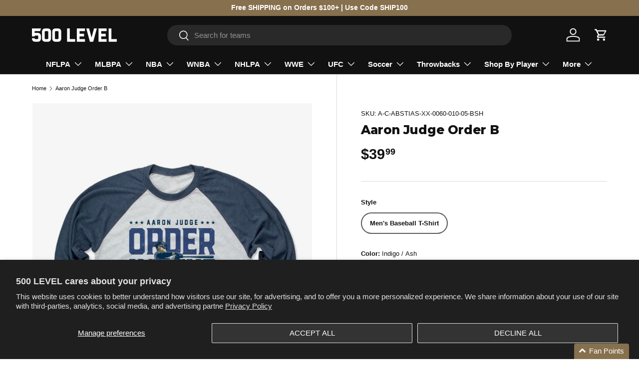

--- FILE ---
content_type: text/html; charset=utf-8
request_url: https://www.500level.com/products/aaron-judge-baseball-tee-shirt-new-york-yankees-05
body_size: 73327
content:
<!doctype html>
<html class="no-js" lang="en" dir="ltr">

  <head>

  <!-- Google Tag Manager -->
  <script>(function(w,d,s,l,i){w[l]=w[l]||[];w[l].push({'gtm.start':
  new Date().getTime(),event:'gtm.js'});var f=d.getElementsByTagName(s)[0],
  j=d.createElement(s),dl=l!='dataLayer'?'&l='+l:'';j.async=true;j.src=
  'https://www.googletagmanager.com/gtm.js?id='+i+dl;f.parentNode.insertBefore(j,f);
  })(window,document,'script','dataLayer','GTM-56QRPH5');</script>
  <!-- End Google Tag Manager --><meta charset="utf-8">
<meta name="viewport" content="width=device-width,initial-scale=1">
<title>Aaron Judge Baseball Tee Shirt | New York Baseball Men&#39;s Baseball T-Shirt | 500 Level &ndash; 500 LEVEL </title><link rel="canonical" href="https://www.500level.com/products/aaron-judge-baseball-tee-shirt-new-york-yankees-05"><link rel="icon" href="//www.500level.com/cdn/shop/files/500_LEVEL_Logo_White_Stacked.jpg?crop=center&height=48&v=1745015035&width=48" type="image/jpg">
  <link rel="apple-touch-icon" href="//www.500level.com/cdn/shop/files/500_LEVEL_Logo_White_Stacked.jpg?crop=center&height=180&v=1745015035&width=180"><meta name="description" content="Shop and Buy Aaron Judge Men&#39;s Baseball T-Shirt from 500 LEVEL to get Officially Licensed Aaron Judge Apparel for Men, Women, and Kids, as well as Baby Clothes! Buy our custom-made New York Yankees Baseball Tee Shirt today!"><meta property="og:site_name" content="500 LEVEL ">
<meta property="og:url" content="https://www.500level.com/products/aaron-judge-baseball-tee-shirt-new-york-yankees-05">
<meta property="og:title" content="Aaron Judge Baseball Tee Shirt | New York Baseball Men&#39;s Baseball T-Shirt | 500 Level">
<meta property="og:type" content="product">
<meta property="og:description" content="Shop and Buy Aaron Judge Men&#39;s Baseball T-Shirt from 500 LEVEL to get Officially Licensed Aaron Judge Apparel for Men, Women, and Kids, as well as Baby Clothes! Buy our custom-made New York Yankees Baseball Tee Shirt today!"><meta property="og:image" content="http://www.500level.com/cdn/shop/products/Men-Baseball-T-Shirt-Indigo-Ash_fa2989cb-6ebc-4f0a-aafb-8318b1165f8c.jpg?crop=center&height=1200&v=1578611159&width=1200">
  <meta property="og:image:secure_url" content="https://www.500level.com/cdn/shop/products/Men-Baseball-T-Shirt-Indigo-Ash_fa2989cb-6ebc-4f0a-aafb-8318b1165f8c.jpg?crop=center&height=1200&v=1578611159&width=1200">
  <meta property="og:image:width" content="1000">
  <meta property="og:image:height" content="1000"><meta property="og:price:amount" content="39.99">
  <meta property="og:price:currency" content="USD"><meta name="twitter:site" content="@500level"><meta name="twitter:card" content="summary_large_image">
<meta name="twitter:title" content="Aaron Judge Baseball Tee Shirt | New York Baseball Men&#39;s Baseball T-Shirt | 500 Level">
<meta name="twitter:description" content="Shop and Buy Aaron Judge Men&#39;s Baseball T-Shirt from 500 LEVEL to get Officially Licensed Aaron Judge Apparel for Men, Women, and Kids, as well as Baby Clothes! Buy our custom-made New York Yankees Baseball Tee Shirt today!">
<link rel="preload" href="//www.500level.com/cdn/shop/t/138/assets/main.css?v=90532266660466600241764196066" as="style"><style data-shopify>
@font-face {
  font-family: Montserrat;
  font-weight: 800;
  font-style: normal;
  font-display: swap;
  src: url("//www.500level.com/cdn/fonts/montserrat/montserrat_n8.853056e398b4dadf6838423edb7abaa02f651554.woff2") format("woff2"),
       url("//www.500level.com/cdn/fonts/montserrat/montserrat_n8.9201aba6104751e1b3e48577a5a739fc14862200.woff") format("woff");
}
:root {
      --bg-color: 255 255 255 / 1.0;
      --bg-color-og: 255 255 255 / 1.0;
      --heading-color: 17 17 17;
      --text-color: 17 17 17;
      --text-color-og: 17 17 17;
      --scrollbar-color: 17 17 17;
      --link-color: 17 17 17;
      --link-color-og: 17 17 17;
      --star-color: 134 112 77;--swatch-border-color-default: 207 207 207;
        --swatch-border-color-active: 136 136 136;
        --swatch-card-size: 24px;
        --swatch-variant-picker-size: 40px;--color-scheme-1-bg: 17 17 17 / 1.0;
      --color-scheme-1-grad: linear-gradient(315deg, rgba(0, 0, 0, 0) 8%, rgba(255, 255, 255, 0.1) 92%);
      --color-scheme-1-heading: 255 255 255;
      --color-scheme-1-text: 255 255 255;
      --color-scheme-1-btn-bg: 255 255 255;
      --color-scheme-1-btn-text: 17 17 17;
      --color-scheme-1-btn-bg-hover: 227 227 227;--color-scheme-2-bg: 229 229 229 / 1.0;
      --color-scheme-2-grad: linear-gradient(312deg, rgba(0, 0, 0, 0.15) 8%, rgba(255, 255, 255, 0) 92%);
      --color-scheme-2-heading: 17 17 17;
      --color-scheme-2-text: 17 17 17;
      --color-scheme-2-btn-bg: 17 17 17;
      --color-scheme-2-btn-text: 255 255 255;
      --color-scheme-2-btn-bg-hover: 61 61 61;--color-scheme-3-bg: 134 112 77 / 1.0;
      --color-scheme-3-grad: linear-gradient(315deg, rgba(0, 0, 0, 0.15) 8%, rgba(255, 255, 255, 0) 92%);
      --color-scheme-3-heading: 255 255 255;
      --color-scheme-3-text: 255 255 255;
      --color-scheme-3-btn-bg: 255 255 255;
      --color-scheme-3-btn-text: 255 255 255;
      --color-scheme-3-btn-bg-hover: 255 255 255;

      --drawer-bg-color: 255 255 255 / 1.0;
      --drawer-text-color: 17 17 17;

      --panel-bg-color: 244 244 244 / 1.0;
      --panel-heading-color: 17 17 17;
      --panel-text-color: 17 17 17;

      --in-stock-text-color: 44 126 63;
      --low-stock-text-color: 210 134 26;
      --very-low-stock-text-color: 180 12 28;
      --no-stock-text-color: 119 119 119;
      --no-stock-backordered-text-color: 119 119 119;

      --error-bg-color: 252 237 238;
      --error-text-color: 180 12 28;
      --success-bg-color: 232 246 234;
      --success-text-color: 44 126 63;
      --info-bg-color: 228 237 250;
      --info-text-color: 26 102 210;

      --heading-font-family: Montserrat, sans-serif;
      --heading-font-style: normal;
      --heading-font-weight: 800;
      --heading-scale-start: 6;

      --navigation-font-family: Helvetica, Arial, sans-serif;
      --navigation-font-style: normal;
      --navigation-font-weight: 700;--heading-text-transform: none;
--subheading-text-transform: none;
      --body-font-family: Helvetica, Arial, sans-serif;
      --body-font-style: normal;
      --body-font-weight: 400;
      --body-font-size: 15;

      --section-gap: 24;
      --heading-gap: calc(8 * var(--space-unit));--grid-column-gap: 20px;--btn-bg-color: 17 17 17;
      --btn-bg-hover-color: 61 61 61;
      --btn-text-color: 255 255 255;
      --btn-bg-color-og: 17 17 17;
      --btn-text-color-og: 255 255 255;
      --btn-alt-bg-color: 255 255 255;
      --btn-alt-bg-alpha: 1.0;
      --btn-alt-text-color: 17 17 17;
      --btn-border-width: 2px;
      --btn-padding-y: 12px;

      
      --btn-border-radius: 28px;
      

      --btn-lg-border-radius: 50%;
      --btn-icon-border-radius: 50%;
      --input-with-btn-inner-radius: var(--btn-border-radius);

      --input-bg-color: 255 255 255 / 1.0;
      --input-text-color: 17 17 17;
      --input-border-width: 2px;
      --input-border-radius: 26px;
      --textarea-border-radius: 12px;
      --input-border-radius: 28px;
      --input-lg-border-radius: 34px;
      --input-bg-color-diff-3: #f7f7f7;
      --input-bg-color-diff-6: #f0f0f0;

      --modal-border-radius: 0px;
      --modal-overlay-color: 0 0 0;
      --modal-overlay-opacity: 0.4;
      --drawer-border-radius: 0px;
      --overlay-border-radius: 0px;

      --custom-label-bg-color: 134 112 77 / 1.0;
      --custom-label-text-color: 255 255 255 / 1.0;--sale-label-bg-color: 180 12 28 / 1.0;
      --sale-label-text-color: 255 255 255 / 1.0;--sold-out-label-bg-color: 85 85 85 / 1.0;
      --sold-out-label-text-color: 255 255 255 / 1.0;--new-label-bg-color: 229 229 229 / 1.0;
      --new-label-text-color: 17 17 17 / 1.0;--best-seller-label-bg-color: 134 112 77 / 1.0;
      --best-seller-label-text-color: 255 255 255 / 1.0;--trending-label-bg-color: 17 17 17 / 1.0;
      --trending-label-text-color: 255 255 255 / 1.0;--preorder-label-bg-color: 0 166 237 / 1.0;
      --preorder-label-text-color: 255 255 255 / 1.0;

      --collection-label-color: 0 126 18 / 1.0;

      --page-width: 1500px;
      --gutter-sm: 20px;
      --gutter-md: 32px;
      --gutter-lg: 64px;

      --payment-terms-bg-color: #ffffff;

      --coll-card-bg-color: rgba(0,0,0,0);
      --coll-card-border-color: rgba(0,0,0,0);

      --card-highlight-bg-color: #ffffff;
      --card-highlight-text-color: 85 85 85;
      --card-highlight-border-color: #E1E1E1;--blend-bg-color: #f6f6f6;

      --reading-width: 48em;
    }

    @media (max-width: 769px) {
      :root {
        --reading-width: 36em;
      }
    }
  </style><link rel="stylesheet" href="//www.500level.com/cdn/shop/t/138/assets/main.css?v=90532266660466600241764196066">
  <script src="//www.500level.com/cdn/shop/t/138/assets/main.js?v=129661173363203103461764196066" defer="defer"></script><link rel="preload" href="//www.500level.com/cdn/fonts/montserrat/montserrat_n8.853056e398b4dadf6838423edb7abaa02f651554.woff2" as="font" type="font/woff2" crossorigin fetchpriority="high"><link rel="stylesheet" href="//www.500level.com/cdn/shop/t/138/assets/swatches.css?v=44826803467896488491764196066" media="print" onload="this.media='all'">
    <noscript><link rel="stylesheet" href="//www.500level.com/cdn/shop/t/138/assets/swatches.css?v=44826803467896488491764196066"></noscript><script>window.performance && window.performance.mark && window.performance.mark('shopify.content_for_header.start');</script><meta name="google-site-verification" content="mxsytIw-L_k-CFU9GU3N8l2xtrkey_1mccy_bBUxXZs">
<meta id="shopify-digital-wallet" name="shopify-digital-wallet" content="/3531253/digital_wallets/dialog">
<meta name="shopify-checkout-api-token" content="05b5afc831424b6ee9756764c6a414ae">
<meta id="in-context-paypal-metadata" data-shop-id="3531253" data-venmo-supported="true" data-environment="production" data-locale="en_US" data-paypal-v4="true" data-currency="USD">
<link rel="alternate" type="application/json+oembed" href="https://www.500level.com/products/aaron-judge-baseball-tee-shirt-new-york-yankees-05.oembed">
<script async="async" src="/checkouts/internal/preloads.js?locale=en-US"></script>
<link rel="preconnect" href="https://shop.app" crossorigin="anonymous">
<script async="async" src="https://shop.app/checkouts/internal/preloads.js?locale=en-US&shop_id=3531253" crossorigin="anonymous"></script>
<script id="apple-pay-shop-capabilities" type="application/json">{"shopId":3531253,"countryCode":"US","currencyCode":"USD","merchantCapabilities":["supports3DS"],"merchantId":"gid:\/\/shopify\/Shop\/3531253","merchantName":"500 LEVEL ","requiredBillingContactFields":["postalAddress","email"],"requiredShippingContactFields":["postalAddress","email"],"shippingType":"shipping","supportedNetworks":["visa","masterCard","amex","discover","elo","jcb"],"total":{"type":"pending","label":"500 LEVEL ","amount":"1.00"},"shopifyPaymentsEnabled":true,"supportsSubscriptions":true}</script>
<script id="shopify-features" type="application/json">{"accessToken":"05b5afc831424b6ee9756764c6a414ae","betas":["rich-media-storefront-analytics"],"domain":"www.500level.com","predictiveSearch":true,"shopId":3531253,"locale":"en"}</script>
<script>var Shopify = Shopify || {};
Shopify.shop = "500-level-fans.myshopify.com";
Shopify.locale = "en";
Shopify.currency = {"active":"USD","rate":"1.0"};
Shopify.country = "US";
Shopify.theme = {"name":"Theme 1.3 (Holiday)","id":148617527488,"schema_name":"Enterprise","schema_version":"2.0.1","theme_store_id":1657,"role":"main"};
Shopify.theme.handle = "null";
Shopify.theme.style = {"id":null,"handle":null};
Shopify.cdnHost = "www.500level.com/cdn";
Shopify.routes = Shopify.routes || {};
Shopify.routes.root = "/";</script>
<script type="module">!function(o){(o.Shopify=o.Shopify||{}).modules=!0}(window);</script>
<script>!function(o){function n(){var o=[];function n(){o.push(Array.prototype.slice.apply(arguments))}return n.q=o,n}var t=o.Shopify=o.Shopify||{};t.loadFeatures=n(),t.autoloadFeatures=n()}(window);</script>
<script>
  window.ShopifyPay = window.ShopifyPay || {};
  window.ShopifyPay.apiHost = "shop.app\/pay";
  window.ShopifyPay.redirectState = null;
</script>
<script id="shop-js-analytics" type="application/json">{"pageType":"product"}</script>
<script defer="defer" async type="module" src="//www.500level.com/cdn/shopifycloud/shop-js/modules/v2/client.init-shop-cart-sync_BT-GjEfc.en.esm.js"></script>
<script defer="defer" async type="module" src="//www.500level.com/cdn/shopifycloud/shop-js/modules/v2/chunk.common_D58fp_Oc.esm.js"></script>
<script defer="defer" async type="module" src="//www.500level.com/cdn/shopifycloud/shop-js/modules/v2/chunk.modal_xMitdFEc.esm.js"></script>
<script type="module">
  await import("//www.500level.com/cdn/shopifycloud/shop-js/modules/v2/client.init-shop-cart-sync_BT-GjEfc.en.esm.js");
await import("//www.500level.com/cdn/shopifycloud/shop-js/modules/v2/chunk.common_D58fp_Oc.esm.js");
await import("//www.500level.com/cdn/shopifycloud/shop-js/modules/v2/chunk.modal_xMitdFEc.esm.js");

  window.Shopify.SignInWithShop?.initShopCartSync?.({"fedCMEnabled":true,"windoidEnabled":true});

</script>
<script defer="defer" async type="module" src="//www.500level.com/cdn/shopifycloud/shop-js/modules/v2/client.payment-terms_Ci9AEqFq.en.esm.js"></script>
<script defer="defer" async type="module" src="//www.500level.com/cdn/shopifycloud/shop-js/modules/v2/chunk.common_D58fp_Oc.esm.js"></script>
<script defer="defer" async type="module" src="//www.500level.com/cdn/shopifycloud/shop-js/modules/v2/chunk.modal_xMitdFEc.esm.js"></script>
<script type="module">
  await import("//www.500level.com/cdn/shopifycloud/shop-js/modules/v2/client.payment-terms_Ci9AEqFq.en.esm.js");
await import("//www.500level.com/cdn/shopifycloud/shop-js/modules/v2/chunk.common_D58fp_Oc.esm.js");
await import("//www.500level.com/cdn/shopifycloud/shop-js/modules/v2/chunk.modal_xMitdFEc.esm.js");

  
</script>
<script>
  window.Shopify = window.Shopify || {};
  if (!window.Shopify.featureAssets) window.Shopify.featureAssets = {};
  window.Shopify.featureAssets['shop-js'] = {"shop-cart-sync":["modules/v2/client.shop-cart-sync_DZOKe7Ll.en.esm.js","modules/v2/chunk.common_D58fp_Oc.esm.js","modules/v2/chunk.modal_xMitdFEc.esm.js"],"init-fed-cm":["modules/v2/client.init-fed-cm_B6oLuCjv.en.esm.js","modules/v2/chunk.common_D58fp_Oc.esm.js","modules/v2/chunk.modal_xMitdFEc.esm.js"],"shop-cash-offers":["modules/v2/client.shop-cash-offers_D2sdYoxE.en.esm.js","modules/v2/chunk.common_D58fp_Oc.esm.js","modules/v2/chunk.modal_xMitdFEc.esm.js"],"shop-login-button":["modules/v2/client.shop-login-button_QeVjl5Y3.en.esm.js","modules/v2/chunk.common_D58fp_Oc.esm.js","modules/v2/chunk.modal_xMitdFEc.esm.js"],"pay-button":["modules/v2/client.pay-button_DXTOsIq6.en.esm.js","modules/v2/chunk.common_D58fp_Oc.esm.js","modules/v2/chunk.modal_xMitdFEc.esm.js"],"shop-button":["modules/v2/client.shop-button_DQZHx9pm.en.esm.js","modules/v2/chunk.common_D58fp_Oc.esm.js","modules/v2/chunk.modal_xMitdFEc.esm.js"],"avatar":["modules/v2/client.avatar_BTnouDA3.en.esm.js"],"init-windoid":["modules/v2/client.init-windoid_CR1B-cfM.en.esm.js","modules/v2/chunk.common_D58fp_Oc.esm.js","modules/v2/chunk.modal_xMitdFEc.esm.js"],"init-shop-for-new-customer-accounts":["modules/v2/client.init-shop-for-new-customer-accounts_C_vY_xzh.en.esm.js","modules/v2/client.shop-login-button_QeVjl5Y3.en.esm.js","modules/v2/chunk.common_D58fp_Oc.esm.js","modules/v2/chunk.modal_xMitdFEc.esm.js"],"init-shop-email-lookup-coordinator":["modules/v2/client.init-shop-email-lookup-coordinator_BI7n9ZSv.en.esm.js","modules/v2/chunk.common_D58fp_Oc.esm.js","modules/v2/chunk.modal_xMitdFEc.esm.js"],"init-shop-cart-sync":["modules/v2/client.init-shop-cart-sync_BT-GjEfc.en.esm.js","modules/v2/chunk.common_D58fp_Oc.esm.js","modules/v2/chunk.modal_xMitdFEc.esm.js"],"shop-toast-manager":["modules/v2/client.shop-toast-manager_DiYdP3xc.en.esm.js","modules/v2/chunk.common_D58fp_Oc.esm.js","modules/v2/chunk.modal_xMitdFEc.esm.js"],"init-customer-accounts":["modules/v2/client.init-customer-accounts_D9ZNqS-Q.en.esm.js","modules/v2/client.shop-login-button_QeVjl5Y3.en.esm.js","modules/v2/chunk.common_D58fp_Oc.esm.js","modules/v2/chunk.modal_xMitdFEc.esm.js"],"init-customer-accounts-sign-up":["modules/v2/client.init-customer-accounts-sign-up_iGw4briv.en.esm.js","modules/v2/client.shop-login-button_QeVjl5Y3.en.esm.js","modules/v2/chunk.common_D58fp_Oc.esm.js","modules/v2/chunk.modal_xMitdFEc.esm.js"],"shop-follow-button":["modules/v2/client.shop-follow-button_CqMgW2wH.en.esm.js","modules/v2/chunk.common_D58fp_Oc.esm.js","modules/v2/chunk.modal_xMitdFEc.esm.js"],"checkout-modal":["modules/v2/client.checkout-modal_xHeaAweL.en.esm.js","modules/v2/chunk.common_D58fp_Oc.esm.js","modules/v2/chunk.modal_xMitdFEc.esm.js"],"shop-login":["modules/v2/client.shop-login_D91U-Q7h.en.esm.js","modules/v2/chunk.common_D58fp_Oc.esm.js","modules/v2/chunk.modal_xMitdFEc.esm.js"],"lead-capture":["modules/v2/client.lead-capture_BJmE1dJe.en.esm.js","modules/v2/chunk.common_D58fp_Oc.esm.js","modules/v2/chunk.modal_xMitdFEc.esm.js"],"payment-terms":["modules/v2/client.payment-terms_Ci9AEqFq.en.esm.js","modules/v2/chunk.common_D58fp_Oc.esm.js","modules/v2/chunk.modal_xMitdFEc.esm.js"]};
</script>
<script>(function() {
  var isLoaded = false;
  function asyncLoad() {
    if (isLoaded) return;
    isLoaded = true;
    var urls = ["https:\/\/intg.snapchat.com\/shopify\/shopify-scevent.js?id=dcc86326-8f0d-4130-9171-3a4ce82e94d5\u0026shop=500-level-fans.myshopify.com","https:\/\/static.shareasale.com\/json\/shopify\/deduplication.js?shop=500-level-fans.myshopify.com","https:\/\/cdn.attn.tv\/500level\/dtag.js?shop=500-level-fans.myshopify.com","https:\/\/static.klaviyo.com\/onsite\/js\/PruMDc\/klaviyo.js?company_id=PruMDc\u0026shop=500-level-fans.myshopify.com"];
    for (var i = 0; i < urls.length; i++) {
      var s = document.createElement('script');
      s.type = 'text/javascript';
      s.async = true;
      s.src = urls[i];
      var x = document.getElementsByTagName('script')[0];
      x.parentNode.insertBefore(s, x);
    }
  };
  if(window.attachEvent) {
    window.attachEvent('onload', asyncLoad);
  } else {
    window.addEventListener('load', asyncLoad, false);
  }
})();</script>
<script id="__st">var __st={"a":3531253,"offset":-21600,"reqid":"fa178bd9-f431-4a7b-b563-8a3ddceb19c8-1769281906","pageurl":"www.500level.com\/products\/aaron-judge-baseball-tee-shirt-new-york-yankees-05","u":"d64e53e948be","p":"product","rtyp":"product","rid":1425946902605};</script>
<script>window.ShopifyPaypalV4VisibilityTracking = true;</script>
<script id="captcha-bootstrap">!function(){'use strict';const t='contact',e='account',n='new_comment',o=[[t,t],['blogs',n],['comments',n],[t,'customer']],c=[[e,'customer_login'],[e,'guest_login'],[e,'recover_customer_password'],[e,'create_customer']],r=t=>t.map((([t,e])=>`form[action*='/${t}']:not([data-nocaptcha='true']) input[name='form_type'][value='${e}']`)).join(','),a=t=>()=>t?[...document.querySelectorAll(t)].map((t=>t.form)):[];function s(){const t=[...o],e=r(t);return a(e)}const i='password',u='form_key',d=['recaptcha-v3-token','g-recaptcha-response','h-captcha-response',i],f=()=>{try{return window.sessionStorage}catch{return}},m='__shopify_v',_=t=>t.elements[u];function p(t,e,n=!1){try{const o=window.sessionStorage,c=JSON.parse(o.getItem(e)),{data:r}=function(t){const{data:e,action:n}=t;return t[m]||n?{data:e,action:n}:{data:t,action:n}}(c);for(const[e,n]of Object.entries(r))t.elements[e]&&(t.elements[e].value=n);n&&o.removeItem(e)}catch(o){console.error('form repopulation failed',{error:o})}}const l='form_type',E='cptcha';function T(t){t.dataset[E]=!0}const w=window,h=w.document,L='Shopify',v='ce_forms',y='captcha';let A=!1;((t,e)=>{const n=(g='f06e6c50-85a8-45c8-87d0-21a2b65856fe',I='https://cdn.shopify.com/shopifycloud/storefront-forms-hcaptcha/ce_storefront_forms_captcha_hcaptcha.v1.5.2.iife.js',D={infoText:'Protected by hCaptcha',privacyText:'Privacy',termsText:'Terms'},(t,e,n)=>{const o=w[L][v],c=o.bindForm;if(c)return c(t,g,e,D).then(n);var r;o.q.push([[t,g,e,D],n]),r=I,A||(h.body.append(Object.assign(h.createElement('script'),{id:'captcha-provider',async:!0,src:r})),A=!0)});var g,I,D;w[L]=w[L]||{},w[L][v]=w[L][v]||{},w[L][v].q=[],w[L][y]=w[L][y]||{},w[L][y].protect=function(t,e){n(t,void 0,e),T(t)},Object.freeze(w[L][y]),function(t,e,n,w,h,L){const[v,y,A,g]=function(t,e,n){const i=e?o:[],u=t?c:[],d=[...i,...u],f=r(d),m=r(i),_=r(d.filter((([t,e])=>n.includes(e))));return[a(f),a(m),a(_),s()]}(w,h,L),I=t=>{const e=t.target;return e instanceof HTMLFormElement?e:e&&e.form},D=t=>v().includes(t);t.addEventListener('submit',(t=>{const e=I(t);if(!e)return;const n=D(e)&&!e.dataset.hcaptchaBound&&!e.dataset.recaptchaBound,o=_(e),c=g().includes(e)&&(!o||!o.value);(n||c)&&t.preventDefault(),c&&!n&&(function(t){try{if(!f())return;!function(t){const e=f();if(!e)return;const n=_(t);if(!n)return;const o=n.value;o&&e.removeItem(o)}(t);const e=Array.from(Array(32),(()=>Math.random().toString(36)[2])).join('');!function(t,e){_(t)||t.append(Object.assign(document.createElement('input'),{type:'hidden',name:u})),t.elements[u].value=e}(t,e),function(t,e){const n=f();if(!n)return;const o=[...t.querySelectorAll(`input[type='${i}']`)].map((({name:t})=>t)),c=[...d,...o],r={};for(const[a,s]of new FormData(t).entries())c.includes(a)||(r[a]=s);n.setItem(e,JSON.stringify({[m]:1,action:t.action,data:r}))}(t,e)}catch(e){console.error('failed to persist form',e)}}(e),e.submit())}));const S=(t,e)=>{t&&!t.dataset[E]&&(n(t,e.some((e=>e===t))),T(t))};for(const o of['focusin','change'])t.addEventListener(o,(t=>{const e=I(t);D(e)&&S(e,y())}));const B=e.get('form_key'),M=e.get(l),P=B&&M;t.addEventListener('DOMContentLoaded',(()=>{const t=y();if(P)for(const e of t)e.elements[l].value===M&&p(e,B);[...new Set([...A(),...v().filter((t=>'true'===t.dataset.shopifyCaptcha))])].forEach((e=>S(e,t)))}))}(h,new URLSearchParams(w.location.search),n,t,e,['guest_login'])})(!0,!0)}();</script>
<script integrity="sha256-4kQ18oKyAcykRKYeNunJcIwy7WH5gtpwJnB7kiuLZ1E=" data-source-attribution="shopify.loadfeatures" defer="defer" src="//www.500level.com/cdn/shopifycloud/storefront/assets/storefront/load_feature-a0a9edcb.js" crossorigin="anonymous"></script>
<script crossorigin="anonymous" defer="defer" src="//www.500level.com/cdn/shopifycloud/storefront/assets/shopify_pay/storefront-65b4c6d7.js?v=20250812"></script>
<script data-source-attribution="shopify.dynamic_checkout.dynamic.init">var Shopify=Shopify||{};Shopify.PaymentButton=Shopify.PaymentButton||{isStorefrontPortableWallets:!0,init:function(){window.Shopify.PaymentButton.init=function(){};var t=document.createElement("script");t.src="https://www.500level.com/cdn/shopifycloud/portable-wallets/latest/portable-wallets.en.js",t.type="module",document.head.appendChild(t)}};
</script>
<script data-source-attribution="shopify.dynamic_checkout.buyer_consent">
  function portableWalletsHideBuyerConsent(e){var t=document.getElementById("shopify-buyer-consent"),n=document.getElementById("shopify-subscription-policy-button");t&&n&&(t.classList.add("hidden"),t.setAttribute("aria-hidden","true"),n.removeEventListener("click",e))}function portableWalletsShowBuyerConsent(e){var t=document.getElementById("shopify-buyer-consent"),n=document.getElementById("shopify-subscription-policy-button");t&&n&&(t.classList.remove("hidden"),t.removeAttribute("aria-hidden"),n.addEventListener("click",e))}window.Shopify?.PaymentButton&&(window.Shopify.PaymentButton.hideBuyerConsent=portableWalletsHideBuyerConsent,window.Shopify.PaymentButton.showBuyerConsent=portableWalletsShowBuyerConsent);
</script>
<script data-source-attribution="shopify.dynamic_checkout.cart.bootstrap">document.addEventListener("DOMContentLoaded",(function(){function t(){return document.querySelector("shopify-accelerated-checkout-cart, shopify-accelerated-checkout")}if(t())Shopify.PaymentButton.init();else{new MutationObserver((function(e,n){t()&&(Shopify.PaymentButton.init(),n.disconnect())})).observe(document.body,{childList:!0,subtree:!0})}}));
</script>
<script id='scb4127' type='text/javascript' async='' src='https://www.500level.com/cdn/shopifycloud/privacy-banner/storefront-banner.js'></script><link id="shopify-accelerated-checkout-styles" rel="stylesheet" media="screen" href="https://www.500level.com/cdn/shopifycloud/portable-wallets/latest/accelerated-checkout-backwards-compat.css" crossorigin="anonymous">
<style id="shopify-accelerated-checkout-cart">
        #shopify-buyer-consent {
  margin-top: 1em;
  display: inline-block;
  width: 100%;
}

#shopify-buyer-consent.hidden {
  display: none;
}

#shopify-subscription-policy-button {
  background: none;
  border: none;
  padding: 0;
  text-decoration: underline;
  font-size: inherit;
  cursor: pointer;
}

#shopify-subscription-policy-button::before {
  box-shadow: none;
}

      </style>
<script id="sections-script" data-sections="header,footer" defer="defer" src="//www.500level.com/cdn/shop/t/138/compiled_assets/scripts.js?v=10953"></script>
<script>window.performance && window.performance.mark && window.performance.mark('shopify.content_for_header.end');</script>


  <script>document.documentElement.className = document.documentElement.className.replace('no-js', 'js');</script><!-- CC Custom Head Start --><!-- CC Custom Head End -->

<!-- Drop Filtered Canonical Tag Start -->
<link rel="canonical" href="">
<!-- Drop Filtered Canonical Tag End -->

<!-- BEGIN app block: shopify://apps/vwo/blocks/vwo-smartcode/2ce905b2-3842-4d20-b6b0-8c51fc208426 -->
  
  
  
    <!-- Theme Testing Script: This script is required for tracking theme testing: DO NOT EDIT THIS -->
    <script>
      var role = Shopify ? Shopify.theme ? Shopify.theme.role : null : null;
      if (role == "unpublished") {
        var searchString = document.location.search.substring(1);
        var queryParams = searchString ? "&" + searchString : "";
        _vis_opt_url = document.location.protocol + '//' + document.location.hostname +
            document.location.pathname + "?preview_theme_id=" + Shopify.theme.id + queryParams +
            document.location.hash;
      }
    </script>
    <!-- Theme Testing Script Ends -->

    <!-- Style Tag to hide preview bar -->
    <style>
      #preview-bar-iframe, 
      #PBarNextFrameWrapper { 
        display: none !important; 
      }
    </style>
  
  
    <!-- Start VWO Async SmartCode -->
    <link rel="preconnect" href="https://dev.visualwebsiteoptimizer.com" />
    <script type='text/javascript' id='vwoCode'>
    window._vwo_code ||
    (function () {
    var w=window,
    d=document;
    if (d.URL.indexOf('__vwo_disable__') > -1 || w._vwo_code) {
    return;
    }
    var account_id=1034842,
    version=2.2,
    settings_tolerance=2000,
    hide_element='body',
    background_color='white',
    hide_element_style = 'opacity:0 !important;filter:alpha(opacity=0) !important;background:' + background_color + ' !important;transition:none !important;',
    /* DO NOT EDIT BELOW THIS LINE */
    f=!1,v=d.querySelector('#vwoCode'),cc={};try{var e=JSON.parse(localStorage.getItem('_vwo_'+account_id+'_config'));cc=e&&'object'==typeof e?e:{}}catch(e){}function r(t){try{return decodeURIComponent(t)}catch(e){return t}}var s=function(){var e={combination:[],combinationChoose:[],split:[],exclude:[],uuid:null,consent:null,optOut:null},t=d.cookie||'';if(!t)return e;for(var n,i,o=/(?:^|;s*)(?:(_vis_opt_exp_(d+)_combi=([^;]*))|(_vis_opt_exp_(d+)_combi_choose=([^;]*))|(_vis_opt_exp_(d+)_split=([^:;]*))|(_vis_opt_exp_(d+)_exclude=[^;]*)|(_vis_opt_out=([^;]*))|(_vwo_global_opt_out=[^;]*)|(_vwo_uuid=([^;]*))|(_vwo_consent=([^;]*)))/g;null!==(n=o.exec(t));)try{n[1]?e.combination.push({id:n[2],value:r(n[3])}):n[4]?e.combinationChoose.push({id:n[5],value:r(n[6])}):n[7]?e.split.push({id:n[8],value:r(n[9])}):n[10]?e.exclude.push({id:n[11]}):n[12]?e.optOut=r(n[13]):n[14]?e.optOut=!0:n[15]?e.uuid=r(n[16]):n[17]&&(i=r(n[18]),e.consent=i&&3<=i.length?i.substring(0,3):null)}catch(e){}return e}();function i(){var e=function(){if(w.VWO&&Array.isArray(w.VWO))for(var e=0;e<w.VWO.length;e++){var t=w.VWO[e];if(Array.isArray(t)&&('setVisitorId'===t[0]||'setSessionId'===t[0]))return!0}return!1}(),t='a='+account_id+'&u='+encodeURIComponent(w._vis_opt_url||d.URL)+'&vn='+version+('undefined'!=typeof platform?'&p='+platform:'')+'&st='+w.performance.now();e||((n=function(){var e,t=[],n={},i=w.VWO&&w.VWO.appliedCampaigns||{};for(e in i){var o=i[e]&&i[e].v;o&&(t.push(e+'-'+o+'-1'),n[e]=!0)}if(s&&s.combination)for(var r=0;r<s.combination.length;r++){var a=s.combination[r];n[a.id]||t.push(a.id+'-'+a.value)}return t.join('|')}())&&(t+='&c='+n),(n=function(){var e=[],t={};if(s&&s.combinationChoose)for(var n=0;n<s.combinationChoose.length;n++){var i=s.combinationChoose[n];e.push(i.id+'-'+i.value),t[i.id]=!0}if(s&&s.split)for(var o=0;o<s.split.length;o++)t[(i=s.split[o]).id]||e.push(i.id+'-'+i.value);return e.join('|')}())&&(t+='&cc='+n),(n=function(){var e={},t=[];if(w.VWO&&Array.isArray(w.VWO))for(var n=0;n<w.VWO.length;n++){var i=w.VWO[n];if(Array.isArray(i)&&'setVariation'===i[0]&&i[1]&&Array.isArray(i[1]))for(var o=0;o<i[1].length;o++){var r,a=i[1][o];a&&'object'==typeof a&&(r=a.e,a=a.v,r&&a&&(e[r]=a))}}for(r in e)t.push(r+'-'+e[r]);return t.join('|')}())&&(t+='&sv='+n)),s&&s.optOut&&(t+='&o='+s.optOut);var n=function(){var e=[],t={};if(s&&s.exclude)for(var n=0;n<s.exclude.length;n++){var i=s.exclude[n];t[i.id]||(e.push(i.id),t[i.id]=!0)}return e.join('|')}();return n&&(t+='&e='+n),s&&s.uuid&&(t+='&id='+s.uuid),s&&s.consent&&(t+='&consent='+s.consent),w.name&&-1<w.name.indexOf('_vis_preview')&&(t+='&pM=true'),w.VWO&&w.VWO.ed&&(t+='&ed='+w.VWO.ed),t}code={nonce:v&&v.nonce,library_tolerance:function(){return'undefined'!=typeof library_tolerance?library_tolerance:void 0},settings_tolerance:function(){return cc.sT||settings_tolerance},hide_element_style:function(){return'{'+(cc.hES||hide_element_style)+'}'},hide_element:function(){return performance.getEntriesByName('first-contentful-paint')[0]?'':'string'==typeof cc.hE?cc.hE:hide_element},getVersion:function(){return version},finish:function(e){var t;f||(f=!0,(t=d.getElementById('_vis_opt_path_hides'))&&t.parentNode.removeChild(t),e&&((new Image).src='https://dev.visualwebsiteoptimizer.com/ee.gif?a='+account_id+e))},finished:function(){return f},addScript:function(e){var t=d.createElement('script');t.type='text/javascript',e.src?t.src=e.src:t.text=e.text,v&&t.setAttribute('nonce',v.nonce),d.getElementsByTagName('head')[0].appendChild(t)},load:function(e,t){t=t||{};var n=new XMLHttpRequest;n.open('GET',e,!0),n.withCredentials=!t.dSC,n.responseType=t.responseType||'text',n.onload=function(){if(t.onloadCb)return t.onloadCb(n,e);200===n.status?_vwo_code.addScript({text:n.responseText}):_vwo_code.finish('&e=loading_failure:'+e)},n.onerror=function(){if(t.onerrorCb)return t.onerrorCb(e);_vwo_code.finish('&e=loading_failure:'+e)},n.send()},init:function(){var e,t=this.settings_tolerance();w._vwo_settings_timer=setTimeout(function(){_vwo_code.finish()},t),'body'!==this.hide_element()?(n=d.createElement('style'),e=(t=this.hide_element())?t+this.hide_element_style():'',t=d.getElementsByTagName('head')[0],n.setAttribute('id','_vis_opt_path_hides'),v&&n.setAttribute('nonce',v.nonce),n.setAttribute('type','text/css'),n.styleSheet?n.styleSheet.cssText=e:n.appendChild(d.createTextNode(e)),t.appendChild(n)):(n=d.getElementsByTagName('head')[0],(e=d.createElement('div')).style.cssText='z-index: 2147483647 !important;position: fixed !important;left: 0 !important;top: 0 !important;width: 100% !important;height: 100% !important;background:'+background_color+' !important;',e.setAttribute('id','_vis_opt_path_hides'),e.classList.add('_vis_hide_layer'),n.parentNode.insertBefore(e,n.nextSibling));var n='https://dev.visualwebsiteoptimizer.com/j.php?'+i();-1!==w.location.search.indexOf('_vwo_xhr')?this.addScript({src:n}):this.load(n+'&x=true',{l:1})}};w._vwo_code=code;code.init();})();
    </script>
    <!-- End VWO Async SmartCode -->
  


<!-- END app block --><!-- BEGIN app block: shopify://apps/attentive/blocks/attn-tag/8df62c72-8fe4-407e-a5b3-72132be30a0d --><script type="text/javascript" src="https://cdn.attn.tv/500level/dtag.js?source=app-embed" defer="defer"></script>


<!-- END app block --><!-- BEGIN app block: shopify://apps/ground/blocks/ground_script/33606432-4610-4a99-a33b-7bec990f60ef --><script type="text/javascript" async src="https://onsite.joinground.com/ground.js"></script>

<!-- END app block --><!-- BEGIN app block: shopify://apps/judge-me-reviews/blocks/judgeme_core/61ccd3b1-a9f2-4160-9fe9-4fec8413e5d8 --><!-- Start of Judge.me Core -->






<link rel="dns-prefetch" href="https://cdn2.judge.me/cdn/widget_frontend">
<link rel="dns-prefetch" href="https://cdn.judge.me">
<link rel="dns-prefetch" href="https://cdn1.judge.me">
<link rel="dns-prefetch" href="https://api.judge.me">

<script data-cfasync='false' class='jdgm-settings-script'>window.jdgmSettings={"pagination":5,"disable_web_reviews":false,"badge_no_review_text":"No reviews","badge_n_reviews_text":"{{ n }} review/reviews","hide_badge_preview_if_no_reviews":true,"badge_hide_text":false,"enforce_center_preview_badge":false,"widget_title":"Customer Reviews","widget_open_form_text":"Write a review","widget_close_form_text":"Cancel review","widget_refresh_page_text":"Refresh page","widget_summary_text":"Based on {{ number_of_reviews }} review/reviews","widget_no_review_text":"Be the first to write a review","widget_name_field_text":"Display name","widget_verified_name_field_text":"Verified Name (public)","widget_name_placeholder_text":"Display name","widget_required_field_error_text":"This field is required.","widget_email_field_text":"Email address","widget_verified_email_field_text":"Verified Email (private, can not be edited)","widget_email_placeholder_text":"Your email address","widget_email_field_error_text":"Please enter a valid email address.","widget_rating_field_text":"Rating","widget_review_title_field_text":"Review Title","widget_review_title_placeholder_text":"Give your review a title","widget_review_body_field_text":"Review content","widget_review_body_placeholder_text":"Start writing here...","widget_pictures_field_text":"Picture/Video (optional)","widget_submit_review_text":"Submit Review","widget_submit_verified_review_text":"Submit Verified Review","widget_submit_success_msg_with_auto_publish":"Thank you! Please refresh the page in a few moments to see your review. You can remove or edit your review by logging into \u003ca href='https://judge.me/login' target='_blank' rel='nofollow noopener'\u003eJudge.me\u003c/a\u003e","widget_submit_success_msg_no_auto_publish":"Thank you! Your review will be published as soon as it is approved by the shop admin. You can remove or edit your review by logging into \u003ca href='https://judge.me/login' target='_blank' rel='nofollow noopener'\u003eJudge.me\u003c/a\u003e","widget_show_default_reviews_out_of_total_text":"Showing {{ n_reviews_shown }} out of {{ n_reviews }} reviews.","widget_show_all_link_text":"Show all","widget_show_less_link_text":"Show less","widget_author_said_text":"{{ reviewer_name }} said:","widget_days_text":"{{ n }} days ago","widget_weeks_text":"{{ n }} week/weeks ago","widget_months_text":"{{ n }} month/months ago","widget_years_text":"{{ n }} year/years ago","widget_yesterday_text":"Yesterday","widget_today_text":"Today","widget_replied_text":"\u003e\u003e {{ shop_name }} replied:","widget_read_more_text":"Read more","widget_reviewer_name_as_initial":"","widget_rating_filter_color":"#fbcd0a","widget_rating_filter_see_all_text":"See all reviews","widget_sorting_most_recent_text":"Most Recent","widget_sorting_highest_rating_text":"Highest Rating","widget_sorting_lowest_rating_text":"Lowest Rating","widget_sorting_with_pictures_text":"Only Pictures","widget_sorting_most_helpful_text":"Most Helpful","widget_open_question_form_text":"Ask a question","widget_reviews_subtab_text":"Reviews","widget_questions_subtab_text":"Questions","widget_question_label_text":"Question","widget_answer_label_text":"Answer","widget_question_placeholder_text":"Write your question here","widget_submit_question_text":"Submit Question","widget_question_submit_success_text":"Thank you for your question! We will notify you once it gets answered.","verified_badge_text":"Verified","verified_badge_bg_color":"","verified_badge_text_color":"","verified_badge_placement":"left-of-reviewer-name","widget_review_max_height":"","widget_hide_border":false,"widget_social_share":false,"widget_thumb":false,"widget_review_location_show":false,"widget_location_format":"","all_reviews_include_out_of_store_products":true,"all_reviews_out_of_store_text":"(out of store)","all_reviews_pagination":100,"all_reviews_product_name_prefix_text":"about","enable_review_pictures":true,"enable_question_anwser":false,"widget_theme":"default","review_date_format":"mm/dd/yyyy","default_sort_method":"most-recent","widget_product_reviews_subtab_text":"Product Reviews","widget_shop_reviews_subtab_text":"Shop Reviews","widget_other_products_reviews_text":"Reviews for other products","widget_store_reviews_subtab_text":"Store reviews","widget_no_store_reviews_text":"This store hasn't received any reviews yet","widget_web_restriction_product_reviews_text":"This product hasn't received any reviews yet","widget_no_items_text":"No items found","widget_show_more_text":"Show more","widget_write_a_store_review_text":"Write a Store Review","widget_other_languages_heading":"Reviews in Other Languages","widget_translate_review_text":"Translate review to {{ language }}","widget_translating_review_text":"Translating...","widget_show_original_translation_text":"Show original ({{ language }})","widget_translate_review_failed_text":"Review couldn't be translated.","widget_translate_review_retry_text":"Retry","widget_translate_review_try_again_later_text":"Try again later","show_product_url_for_grouped_product":false,"widget_sorting_pictures_first_text":"Pictures First","show_pictures_on_all_rev_page_mobile":false,"show_pictures_on_all_rev_page_desktop":false,"floating_tab_hide_mobile_install_preference":false,"floating_tab_button_name":"★ Reviews","floating_tab_title":"Let customers speak for us","floating_tab_button_color":"","floating_tab_button_background_color":"","floating_tab_url":"","floating_tab_url_enabled":false,"floating_tab_tab_style":"text","all_reviews_text_badge_text":"Customers rate us {{ shop.metafields.judgeme.all_reviews_rating | round: 1 }}/5 based on {{ shop.metafields.judgeme.all_reviews_count }} reviews.","all_reviews_text_badge_text_branded_style":"{{ shop.metafields.judgeme.all_reviews_rating | round: 1 }} out of 5 stars based on {{ shop.metafields.judgeme.all_reviews_count }} reviews","is_all_reviews_text_badge_a_link":false,"show_stars_for_all_reviews_text_badge":false,"all_reviews_text_badge_url":"","all_reviews_text_style":"branded","all_reviews_text_color_style":"judgeme_brand_color","all_reviews_text_color":"#108474","all_reviews_text_show_jm_brand":false,"featured_carousel_show_header":true,"featured_carousel_title":"Let customers speak for us","testimonials_carousel_title":"Customers are saying","videos_carousel_title":"Real customer stories","cards_carousel_title":"Customers are saying","featured_carousel_count_text":"from {{ n }} reviews","featured_carousel_add_link_to_all_reviews_page":false,"featured_carousel_url":"","featured_carousel_show_images":true,"featured_carousel_autoslide_interval":5,"featured_carousel_arrows_on_the_sides":false,"featured_carousel_height":250,"featured_carousel_width":80,"featured_carousel_image_size":0,"featured_carousel_image_height":250,"featured_carousel_arrow_color":"#eeeeee","verified_count_badge_style":"branded","verified_count_badge_orientation":"horizontal","verified_count_badge_color_style":"judgeme_brand_color","verified_count_badge_color":"#108474","is_verified_count_badge_a_link":false,"verified_count_badge_url":"","verified_count_badge_show_jm_brand":true,"widget_rating_preset_default":5,"widget_first_sub_tab":"product-reviews","widget_show_histogram":true,"widget_histogram_use_custom_color":false,"widget_pagination_use_custom_color":false,"widget_star_use_custom_color":false,"widget_verified_badge_use_custom_color":false,"widget_write_review_use_custom_color":false,"picture_reminder_submit_button":"Upload Pictures","enable_review_videos":false,"mute_video_by_default":false,"widget_sorting_videos_first_text":"Videos First","widget_review_pending_text":"Pending","featured_carousel_items_for_large_screen":3,"social_share_options_order":"Facebook,Twitter","remove_microdata_snippet":true,"disable_json_ld":false,"enable_json_ld_products":false,"preview_badge_show_question_text":false,"preview_badge_no_question_text":"No questions","preview_badge_n_question_text":"{{ number_of_questions }} question/questions","qa_badge_show_icon":false,"qa_badge_position":"same-row","remove_judgeme_branding":true,"widget_add_search_bar":false,"widget_search_bar_placeholder":"Search","widget_sorting_verified_only_text":"Verified only","featured_carousel_theme":"default","featured_carousel_show_rating":true,"featured_carousel_show_title":true,"featured_carousel_show_body":true,"featured_carousel_show_date":false,"featured_carousel_show_reviewer":true,"featured_carousel_show_product":false,"featured_carousel_header_background_color":"#108474","featured_carousel_header_text_color":"#ffffff","featured_carousel_name_product_separator":"reviewed","featured_carousel_full_star_background":"#108474","featured_carousel_empty_star_background":"#dadada","featured_carousel_vertical_theme_background":"#f9fafb","featured_carousel_verified_badge_enable":true,"featured_carousel_verified_badge_color":"#108474","featured_carousel_border_style":"round","featured_carousel_review_line_length_limit":3,"featured_carousel_more_reviews_button_text":"Read more reviews","featured_carousel_view_product_button_text":"View product","all_reviews_page_load_reviews_on":"scroll","all_reviews_page_load_more_text":"Load More Reviews","disable_fb_tab_reviews":false,"enable_ajax_cdn_cache":false,"widget_advanced_speed_features":5,"widget_public_name_text":"displayed publicly like","default_reviewer_name":"John Smith","default_reviewer_name_has_non_latin":true,"widget_reviewer_anonymous":"Anonymous","medals_widget_title":"Judge.me Review Medals","medals_widget_background_color":"#f9fafb","medals_widget_position":"footer_all_pages","medals_widget_border_color":"#f9fafb","medals_widget_verified_text_position":"left","medals_widget_use_monochromatic_version":false,"medals_widget_elements_color":"#108474","show_reviewer_avatar":true,"widget_invalid_yt_video_url_error_text":"Not a YouTube video URL","widget_max_length_field_error_text":"Please enter no more than {0} characters.","widget_show_country_flag":false,"widget_show_collected_via_shop_app":true,"widget_verified_by_shop_badge_style":"light","widget_verified_by_shop_text":"Verified by Shop","widget_show_photo_gallery":false,"widget_load_with_code_splitting":true,"widget_ugc_install_preference":false,"widget_ugc_title":"Made by us, Shared by you","widget_ugc_subtitle":"Tag us to see your picture featured in our page","widget_ugc_arrows_color":"#ffffff","widget_ugc_primary_button_text":"Buy Now","widget_ugc_primary_button_background_color":"#108474","widget_ugc_primary_button_text_color":"#ffffff","widget_ugc_primary_button_border_width":"0","widget_ugc_primary_button_border_style":"none","widget_ugc_primary_button_border_color":"#108474","widget_ugc_primary_button_border_radius":"25","widget_ugc_secondary_button_text":"Load More","widget_ugc_secondary_button_background_color":"#ffffff","widget_ugc_secondary_button_text_color":"#108474","widget_ugc_secondary_button_border_width":"2","widget_ugc_secondary_button_border_style":"solid","widget_ugc_secondary_button_border_color":"#108474","widget_ugc_secondary_button_border_radius":"25","widget_ugc_reviews_button_text":"View Reviews","widget_ugc_reviews_button_background_color":"#ffffff","widget_ugc_reviews_button_text_color":"#108474","widget_ugc_reviews_button_border_width":"2","widget_ugc_reviews_button_border_style":"solid","widget_ugc_reviews_button_border_color":"#108474","widget_ugc_reviews_button_border_radius":"25","widget_ugc_reviews_button_link_to":"judgeme-reviews-page","widget_ugc_show_post_date":true,"widget_ugc_max_width":"800","widget_rating_metafield_value_type":true,"widget_primary_color":"#86704D","widget_enable_secondary_color":false,"widget_secondary_color":"#edf5f5","widget_summary_average_rating_text":"{{ average_rating }} out of 5","widget_media_grid_title":"Customer photos \u0026 videos","widget_media_grid_see_more_text":"See more","widget_round_style":false,"widget_show_product_medals":true,"widget_verified_by_judgeme_text":"Verified by Judge.me","widget_show_store_medals":true,"widget_verified_by_judgeme_text_in_store_medals":"Verified by Judge.me","widget_media_field_exceed_quantity_message":"Sorry, we can only accept {{ max_media }} for one review.","widget_media_field_exceed_limit_message":"{{ file_name }} is too large, please select a {{ media_type }} less than {{ size_limit }}MB.","widget_review_submitted_text":"Review Submitted!","widget_question_submitted_text":"Question Submitted!","widget_close_form_text_question":"Cancel","widget_write_your_answer_here_text":"Write your answer here","widget_enabled_branded_link":true,"widget_show_collected_by_judgeme":false,"widget_reviewer_name_color":"","widget_write_review_text_color":"","widget_write_review_bg_color":"","widget_collected_by_judgeme_text":"collected by Judge.me","widget_pagination_type":"standard","widget_load_more_text":"Load More","widget_load_more_color":"#108474","widget_full_review_text":"Full Review","widget_read_more_reviews_text":"Read More Reviews","widget_read_questions_text":"Read Questions","widget_questions_and_answers_text":"Questions \u0026 Answers","widget_verified_by_text":"Verified by","widget_verified_text":"Verified","widget_number_of_reviews_text":"{{ number_of_reviews }} reviews","widget_back_button_text":"Back","widget_next_button_text":"Next","widget_custom_forms_filter_button":"Filters","custom_forms_style":"horizontal","widget_show_review_information":false,"how_reviews_are_collected":"How reviews are collected?","widget_show_review_keywords":false,"widget_gdpr_statement":"How we use your data: We'll only contact you about the review you left, and only if necessary. By submitting your review, you agree to Judge.me's \u003ca href='https://judge.me/terms' target='_blank' rel='nofollow noopener'\u003eterms\u003c/a\u003e, \u003ca href='https://judge.me/privacy' target='_blank' rel='nofollow noopener'\u003eprivacy\u003c/a\u003e and \u003ca href='https://judge.me/content-policy' target='_blank' rel='nofollow noopener'\u003econtent\u003c/a\u003e policies.","widget_multilingual_sorting_enabled":false,"widget_translate_review_content_enabled":false,"widget_translate_review_content_method":"manual","popup_widget_review_selection":"automatically_with_pictures","popup_widget_round_border_style":true,"popup_widget_show_title":true,"popup_widget_show_body":true,"popup_widget_show_reviewer":false,"popup_widget_show_product":true,"popup_widget_show_pictures":true,"popup_widget_use_review_picture":true,"popup_widget_show_on_home_page":true,"popup_widget_show_on_product_page":true,"popup_widget_show_on_collection_page":true,"popup_widget_show_on_cart_page":true,"popup_widget_position":"bottom_left","popup_widget_first_review_delay":5,"popup_widget_duration":5,"popup_widget_interval":5,"popup_widget_review_count":5,"popup_widget_hide_on_mobile":true,"review_snippet_widget_round_border_style":true,"review_snippet_widget_card_color":"#FFFFFF","review_snippet_widget_slider_arrows_background_color":"#FFFFFF","review_snippet_widget_slider_arrows_color":"#000000","review_snippet_widget_star_color":"#108474","show_product_variant":false,"all_reviews_product_variant_label_text":"Variant: ","widget_show_verified_branding":false,"widget_ai_summary_title":"Customers say","widget_ai_summary_disclaimer":"AI-powered review summary based on recent customer reviews","widget_show_ai_summary":false,"widget_show_ai_summary_bg":false,"widget_show_review_title_input":true,"redirect_reviewers_invited_via_email":"external_form","request_store_review_after_product_review":false,"request_review_other_products_in_order":false,"review_form_color_scheme":"default","review_form_corner_style":"square","review_form_star_color":{},"review_form_text_color":"#333333","review_form_background_color":"#ffffff","review_form_field_background_color":"#fafafa","review_form_button_color":{},"review_form_button_text_color":"#ffffff","review_form_modal_overlay_color":"#000000","review_content_screen_title_text":"How would you rate this product?","review_content_introduction_text":"We would love it if you would share a bit about your experience.","store_review_form_title_text":"How would you rate this store?","store_review_form_introduction_text":"We would love it if you would share a bit about your experience.","show_review_guidance_text":true,"one_star_review_guidance_text":"Poor","five_star_review_guidance_text":"Great","customer_information_screen_title_text":"About you","customer_information_introduction_text":"Please tell us more about you.","custom_questions_screen_title_text":"Your experience in more detail","custom_questions_introduction_text":"Here are a few questions to help us understand more about your experience.","review_submitted_screen_title_text":"Thanks for your review!","review_submitted_screen_thank_you_text":"We are processing it and it will appear on the store soon.","review_submitted_screen_email_verification_text":"Please confirm your email by clicking the link we just sent you. This helps us keep reviews authentic.","review_submitted_request_store_review_text":"Would you like to share your experience of shopping with us?","review_submitted_review_other_products_text":"Would you like to review these products?","store_review_screen_title_text":"Would you like to share your experience of shopping with us?","store_review_introduction_text":"We value your feedback and use it to improve. Please share any thoughts or suggestions you have.","reviewer_media_screen_title_picture_text":"Share a picture","reviewer_media_introduction_picture_text":"Upload a photo to support your review.","reviewer_media_screen_title_video_text":"Share a video","reviewer_media_introduction_video_text":"Upload a video to support your review.","reviewer_media_screen_title_picture_or_video_text":"Share a picture or video","reviewer_media_introduction_picture_or_video_text":"Upload a photo or video to support your review.","reviewer_media_youtube_url_text":"Paste your Youtube URL here","advanced_settings_next_step_button_text":"Next","advanced_settings_close_review_button_text":"Close","modal_write_review_flow":false,"write_review_flow_required_text":"Required","write_review_flow_privacy_message_text":"We respect your privacy.","write_review_flow_anonymous_text":"Post review as anonymous","write_review_flow_visibility_text":"This won't be visible to other customers.","write_review_flow_multiple_selection_help_text":"Select as many as you like","write_review_flow_single_selection_help_text":"Select one option","write_review_flow_required_field_error_text":"This field is required","write_review_flow_invalid_email_error_text":"Please enter a valid email address","write_review_flow_max_length_error_text":"Max. {{ max_length }} characters.","write_review_flow_media_upload_text":"\u003cb\u003eClick to upload\u003c/b\u003e or drag and drop","write_review_flow_gdpr_statement":"We'll only contact you about your review if necessary. By submitting your review, you agree to our \u003ca href='https://judge.me/terms' target='_blank' rel='nofollow noopener'\u003eterms and conditions\u003c/a\u003e and \u003ca href='https://judge.me/privacy' target='_blank' rel='nofollow noopener'\u003eprivacy policy\u003c/a\u003e.","rating_only_reviews_enabled":false,"show_negative_reviews_help_screen":false,"new_review_flow_help_screen_rating_threshold":3,"negative_review_resolution_screen_title_text":"Tell us more","negative_review_resolution_text":"Your experience matters to us. If there were issues with your purchase, we're here to help. Feel free to reach out to us, we'd love the opportunity to make things right.","negative_review_resolution_button_text":"Contact us","negative_review_resolution_proceed_with_review_text":"Leave a review","negative_review_resolution_subject":"Issue with purchase from {{ shop_name }}.{{ order_name }}","preview_badge_collection_page_install_status":false,"widget_review_custom_css":"","preview_badge_custom_css":"","preview_badge_stars_count":"5-stars","featured_carousel_custom_css":"","floating_tab_custom_css":"","all_reviews_widget_custom_css":"","medals_widget_custom_css":"","verified_badge_custom_css":"","all_reviews_text_custom_css":"","transparency_badges_collected_via_store_invite":false,"transparency_badges_from_another_provider":false,"transparency_badges_collected_from_store_visitor":false,"transparency_badges_collected_by_verified_review_provider":false,"transparency_badges_earned_reward":false,"transparency_badges_collected_via_store_invite_text":"Review collected via store invitation","transparency_badges_from_another_provider_text":"Review collected from another provider","transparency_badges_collected_from_store_visitor_text":"Review collected from a store visitor","transparency_badges_written_in_google_text":"Review written in Google","transparency_badges_written_in_etsy_text":"Review written in Etsy","transparency_badges_written_in_shop_app_text":"Review written in Shop App","transparency_badges_earned_reward_text":"Review earned a reward for future purchase","product_review_widget_per_page":10,"widget_store_review_label_text":"Review about the store","checkout_comment_extension_title_on_product_page":"Customer Comments","checkout_comment_extension_num_latest_comment_show":5,"checkout_comment_extension_format":"name_and_timestamp","checkout_comment_customer_name":"last_initial","checkout_comment_comment_notification":true,"preview_badge_collection_page_install_preference":false,"preview_badge_home_page_install_preference":false,"preview_badge_product_page_install_preference":false,"review_widget_install_preference":"","review_carousel_install_preference":false,"floating_reviews_tab_install_preference":"none","verified_reviews_count_badge_install_preference":false,"all_reviews_text_install_preference":false,"review_widget_best_location":false,"judgeme_medals_install_preference":false,"review_widget_revamp_enabled":false,"review_widget_qna_enabled":false,"review_widget_header_theme":"minimal","review_widget_widget_title_enabled":true,"review_widget_header_text_size":"medium","review_widget_header_text_weight":"regular","review_widget_average_rating_style":"compact","review_widget_bar_chart_enabled":true,"review_widget_bar_chart_type":"numbers","review_widget_bar_chart_style":"standard","review_widget_expanded_media_gallery_enabled":false,"review_widget_reviews_section_theme":"standard","review_widget_image_style":"thumbnails","review_widget_review_image_ratio":"square","review_widget_stars_size":"medium","review_widget_verified_badge":"standard_text","review_widget_review_title_text_size":"medium","review_widget_review_text_size":"medium","review_widget_review_text_length":"medium","review_widget_number_of_columns_desktop":3,"review_widget_carousel_transition_speed":5,"review_widget_custom_questions_answers_display":"always","review_widget_button_text_color":"#FFFFFF","review_widget_text_color":"#000000","review_widget_lighter_text_color":"#7B7B7B","review_widget_corner_styling":"soft","review_widget_review_word_singular":"review","review_widget_review_word_plural":"reviews","review_widget_voting_label":"Helpful?","review_widget_shop_reply_label":"Reply from {{ shop_name }}:","review_widget_filters_title":"Filters","qna_widget_question_word_singular":"Question","qna_widget_question_word_plural":"Questions","qna_widget_answer_reply_label":"Answer from {{ answerer_name }}:","qna_content_screen_title_text":"Ask a question about this product","qna_widget_question_required_field_error_text":"Please enter your question.","qna_widget_flow_gdpr_statement":"We'll only contact you about your question if necessary. By submitting your question, you agree to our \u003ca href='https://judge.me/terms' target='_blank' rel='nofollow noopener'\u003eterms and conditions\u003c/a\u003e and \u003ca href='https://judge.me/privacy' target='_blank' rel='nofollow noopener'\u003eprivacy policy\u003c/a\u003e.","qna_widget_question_submitted_text":"Thanks for your question!","qna_widget_close_form_text_question":"Close","qna_widget_question_submit_success_text":"We’ll notify you by email when your question is answered.","all_reviews_widget_v2025_enabled":false,"all_reviews_widget_v2025_header_theme":"default","all_reviews_widget_v2025_widget_title_enabled":true,"all_reviews_widget_v2025_header_text_size":"medium","all_reviews_widget_v2025_header_text_weight":"regular","all_reviews_widget_v2025_average_rating_style":"compact","all_reviews_widget_v2025_bar_chart_enabled":true,"all_reviews_widget_v2025_bar_chart_type":"numbers","all_reviews_widget_v2025_bar_chart_style":"standard","all_reviews_widget_v2025_expanded_media_gallery_enabled":false,"all_reviews_widget_v2025_show_store_medals":true,"all_reviews_widget_v2025_show_photo_gallery":true,"all_reviews_widget_v2025_show_review_keywords":false,"all_reviews_widget_v2025_show_ai_summary":false,"all_reviews_widget_v2025_show_ai_summary_bg":false,"all_reviews_widget_v2025_add_search_bar":false,"all_reviews_widget_v2025_default_sort_method":"most-recent","all_reviews_widget_v2025_reviews_per_page":10,"all_reviews_widget_v2025_reviews_section_theme":"default","all_reviews_widget_v2025_image_style":"thumbnails","all_reviews_widget_v2025_review_image_ratio":"square","all_reviews_widget_v2025_stars_size":"medium","all_reviews_widget_v2025_verified_badge":"bold_badge","all_reviews_widget_v2025_review_title_text_size":"medium","all_reviews_widget_v2025_review_text_size":"medium","all_reviews_widget_v2025_review_text_length":"medium","all_reviews_widget_v2025_number_of_columns_desktop":3,"all_reviews_widget_v2025_carousel_transition_speed":5,"all_reviews_widget_v2025_custom_questions_answers_display":"always","all_reviews_widget_v2025_show_product_variant":false,"all_reviews_widget_v2025_show_reviewer_avatar":true,"all_reviews_widget_v2025_reviewer_name_as_initial":"","all_reviews_widget_v2025_review_location_show":false,"all_reviews_widget_v2025_location_format":"","all_reviews_widget_v2025_show_country_flag":false,"all_reviews_widget_v2025_verified_by_shop_badge_style":"light","all_reviews_widget_v2025_social_share":false,"all_reviews_widget_v2025_social_share_options_order":"Facebook,Twitter,LinkedIn,Pinterest","all_reviews_widget_v2025_pagination_type":"standard","all_reviews_widget_v2025_button_text_color":"#FFFFFF","all_reviews_widget_v2025_text_color":"#000000","all_reviews_widget_v2025_lighter_text_color":"#7B7B7B","all_reviews_widget_v2025_corner_styling":"soft","all_reviews_widget_v2025_title":"Customer reviews","all_reviews_widget_v2025_ai_summary_title":"Customers say about this store","all_reviews_widget_v2025_no_review_text":"Be the first to write a review","platform":"shopify","branding_url":"https://app.judge.me/reviews","branding_text":"Powered by Judge.me","locale":"en","reply_name":"500 LEVEL ","widget_version":"3.0","footer":true,"autopublish":true,"review_dates":true,"enable_custom_form":false,"shop_locale":"en","enable_multi_locales_translations":false,"show_review_title_input":true,"review_verification_email_status":"always","can_be_branded":true,"reply_name_text":"500 LEVEL "};</script> <style class='jdgm-settings-style'>.jdgm-xx{left:0}:root{--jdgm-primary-color: #86704D;--jdgm-secondary-color: rgba(134,112,77,0.1);--jdgm-star-color: #86704D;--jdgm-write-review-text-color: white;--jdgm-write-review-bg-color: #86704D;--jdgm-paginate-color: #86704D;--jdgm-border-radius: 0;--jdgm-reviewer-name-color: #86704D}.jdgm-histogram__bar-content{background-color:#86704D}.jdgm-rev[data-verified-buyer=true] .jdgm-rev__icon.jdgm-rev__icon:after,.jdgm-rev__buyer-badge.jdgm-rev__buyer-badge{color:white;background-color:#86704D}.jdgm-review-widget--small .jdgm-gallery.jdgm-gallery .jdgm-gallery__thumbnail-link:nth-child(8) .jdgm-gallery__thumbnail-wrapper.jdgm-gallery__thumbnail-wrapper:before{content:"See more"}@media only screen and (min-width: 768px){.jdgm-gallery.jdgm-gallery .jdgm-gallery__thumbnail-link:nth-child(8) .jdgm-gallery__thumbnail-wrapper.jdgm-gallery__thumbnail-wrapper:before{content:"See more"}}.jdgm-prev-badge[data-average-rating='0.00']{display:none !important}.jdgm-author-all-initials{display:none !important}.jdgm-author-last-initial{display:none !important}.jdgm-rev-widg__title{visibility:hidden}.jdgm-rev-widg__summary-text{visibility:hidden}.jdgm-prev-badge__text{visibility:hidden}.jdgm-rev__prod-link-prefix:before{content:'about'}.jdgm-rev__variant-label:before{content:'Variant: '}.jdgm-rev__out-of-store-text:before{content:'(out of store)'}@media only screen and (min-width: 768px){.jdgm-rev__pics .jdgm-rev_all-rev-page-picture-separator,.jdgm-rev__pics .jdgm-rev__product-picture{display:none}}@media only screen and (max-width: 768px){.jdgm-rev__pics .jdgm-rev_all-rev-page-picture-separator,.jdgm-rev__pics .jdgm-rev__product-picture{display:none}}.jdgm-preview-badge[data-template="product"]{display:none !important}.jdgm-preview-badge[data-template="collection"]{display:none !important}.jdgm-preview-badge[data-template="index"]{display:none !important}.jdgm-review-widget[data-from-snippet="true"]{display:none !important}.jdgm-verified-count-badget[data-from-snippet="true"]{display:none !important}.jdgm-carousel-wrapper[data-from-snippet="true"]{display:none !important}.jdgm-all-reviews-text[data-from-snippet="true"]{display:none !important}.jdgm-medals-section[data-from-snippet="true"]{display:none !important}.jdgm-ugc-media-wrapper[data-from-snippet="true"]{display:none !important}.jdgm-rev__transparency-badge[data-badge-type="review_collected_via_store_invitation"]{display:none !important}.jdgm-rev__transparency-badge[data-badge-type="review_collected_from_another_provider"]{display:none !important}.jdgm-rev__transparency-badge[data-badge-type="review_collected_from_store_visitor"]{display:none !important}.jdgm-rev__transparency-badge[data-badge-type="review_written_in_etsy"]{display:none !important}.jdgm-rev__transparency-badge[data-badge-type="review_written_in_google_business"]{display:none !important}.jdgm-rev__transparency-badge[data-badge-type="review_written_in_shop_app"]{display:none !important}.jdgm-rev__transparency-badge[data-badge-type="review_earned_for_future_purchase"]{display:none !important}.jdgm-review-snippet-widget .jdgm-rev-snippet-widget__cards-container .jdgm-rev-snippet-card{border-radius:8px;background:#fff}.jdgm-review-snippet-widget .jdgm-rev-snippet-widget__cards-container .jdgm-rev-snippet-card__rev-rating .jdgm-star{color:#108474}.jdgm-review-snippet-widget .jdgm-rev-snippet-widget__prev-btn,.jdgm-review-snippet-widget .jdgm-rev-snippet-widget__next-btn{border-radius:50%;background:#fff}.jdgm-review-snippet-widget .jdgm-rev-snippet-widget__prev-btn>svg,.jdgm-review-snippet-widget .jdgm-rev-snippet-widget__next-btn>svg{fill:#000}.jdgm-full-rev-modal.rev-snippet-widget .jm-mfp-container .jm-mfp-content,.jdgm-full-rev-modal.rev-snippet-widget .jm-mfp-container .jdgm-full-rev__icon,.jdgm-full-rev-modal.rev-snippet-widget .jm-mfp-container .jdgm-full-rev__pic-img,.jdgm-full-rev-modal.rev-snippet-widget .jm-mfp-container .jdgm-full-rev__reply{border-radius:8px}.jdgm-full-rev-modal.rev-snippet-widget .jm-mfp-container .jdgm-full-rev[data-verified-buyer="true"] .jdgm-full-rev__icon::after{border-radius:8px}.jdgm-full-rev-modal.rev-snippet-widget .jm-mfp-container .jdgm-full-rev .jdgm-rev__buyer-badge{border-radius:calc( 8px / 2 )}.jdgm-full-rev-modal.rev-snippet-widget .jm-mfp-container .jdgm-full-rev .jdgm-full-rev__replier::before{content:'500 LEVEL '}.jdgm-full-rev-modal.rev-snippet-widget .jm-mfp-container .jdgm-full-rev .jdgm-full-rev__product-button{border-radius:calc( 8px * 6 )}
</style> <style class='jdgm-settings-style'></style>

  
  
  
  <style class='jdgm-miracle-styles'>
  @-webkit-keyframes jdgm-spin{0%{-webkit-transform:rotate(0deg);-ms-transform:rotate(0deg);transform:rotate(0deg)}100%{-webkit-transform:rotate(359deg);-ms-transform:rotate(359deg);transform:rotate(359deg)}}@keyframes jdgm-spin{0%{-webkit-transform:rotate(0deg);-ms-transform:rotate(0deg);transform:rotate(0deg)}100%{-webkit-transform:rotate(359deg);-ms-transform:rotate(359deg);transform:rotate(359deg)}}@font-face{font-family:'JudgemeStar';src:url("[data-uri]") format("woff");font-weight:normal;font-style:normal}.jdgm-star{font-family:'JudgemeStar';display:inline !important;text-decoration:none !important;padding:0 4px 0 0 !important;margin:0 !important;font-weight:bold;opacity:1;-webkit-font-smoothing:antialiased;-moz-osx-font-smoothing:grayscale}.jdgm-star:hover{opacity:1}.jdgm-star:last-of-type{padding:0 !important}.jdgm-star.jdgm--on:before{content:"\e000"}.jdgm-star.jdgm--off:before{content:"\e001"}.jdgm-star.jdgm--half:before{content:"\e002"}.jdgm-widget *{margin:0;line-height:1.4;-webkit-box-sizing:border-box;-moz-box-sizing:border-box;box-sizing:border-box;-webkit-overflow-scrolling:touch}.jdgm-hidden{display:none !important;visibility:hidden !important}.jdgm-temp-hidden{display:none}.jdgm-spinner{width:40px;height:40px;margin:auto;border-radius:50%;border-top:2px solid #eee;border-right:2px solid #eee;border-bottom:2px solid #eee;border-left:2px solid #ccc;-webkit-animation:jdgm-spin 0.8s infinite linear;animation:jdgm-spin 0.8s infinite linear}.jdgm-spinner:empty{display:block}.jdgm-prev-badge{display:block !important}

</style>


  
  
   


<script data-cfasync='false' class='jdgm-script'>
!function(e){window.jdgm=window.jdgm||{},jdgm.CDN_HOST="https://cdn2.judge.me/cdn/widget_frontend/",jdgm.CDN_HOST_ALT="https://cdn2.judge.me/cdn/widget_frontend/",jdgm.API_HOST="https://api.judge.me/",jdgm.CDN_BASE_URL="https://cdn.shopify.com/extensions/019beb2a-7cf9-7238-9765-11a892117c03/judgeme-extensions-316/assets/",
jdgm.docReady=function(d){(e.attachEvent?"complete"===e.readyState:"loading"!==e.readyState)?
setTimeout(d,0):e.addEventListener("DOMContentLoaded",d)},jdgm.loadCSS=function(d,t,o,a){
!o&&jdgm.loadCSS.requestedUrls.indexOf(d)>=0||(jdgm.loadCSS.requestedUrls.push(d),
(a=e.createElement("link")).rel="stylesheet",a.class="jdgm-stylesheet",a.media="nope!",
a.href=d,a.onload=function(){this.media="all",t&&setTimeout(t)},e.body.appendChild(a))},
jdgm.loadCSS.requestedUrls=[],jdgm.loadJS=function(e,d){var t=new XMLHttpRequest;
t.onreadystatechange=function(){4===t.readyState&&(Function(t.response)(),d&&d(t.response))},
t.open("GET",e),t.onerror=function(){if(e.indexOf(jdgm.CDN_HOST)===0&&jdgm.CDN_HOST_ALT!==jdgm.CDN_HOST){var f=e.replace(jdgm.CDN_HOST,jdgm.CDN_HOST_ALT);jdgm.loadJS(f,d)}},t.send()},jdgm.docReady((function(){(window.jdgmLoadCSS||e.querySelectorAll(
".jdgm-widget, .jdgm-all-reviews-page").length>0)&&(jdgmSettings.widget_load_with_code_splitting?
parseFloat(jdgmSettings.widget_version)>=3?jdgm.loadCSS(jdgm.CDN_HOST+"widget_v3/base.css"):
jdgm.loadCSS(jdgm.CDN_HOST+"widget/base.css"):jdgm.loadCSS(jdgm.CDN_HOST+"shopify_v2.css"),
jdgm.loadJS(jdgm.CDN_HOST+"loa"+"der.js"))}))}(document);
</script>
<noscript><link rel="stylesheet" type="text/css" media="all" href="https://cdn2.judge.me/cdn/widget_frontend/shopify_v2.css"></noscript>

<!-- BEGIN app snippet: theme_fix_tags --><script>
  (function() {
    var jdgmThemeFixes = null;
    if (!jdgmThemeFixes) return;
    var thisThemeFix = jdgmThemeFixes[Shopify.theme.id];
    if (!thisThemeFix) return;

    if (thisThemeFix.html) {
      document.addEventListener("DOMContentLoaded", function() {
        var htmlDiv = document.createElement('div');
        htmlDiv.classList.add('jdgm-theme-fix-html');
        htmlDiv.innerHTML = thisThemeFix.html;
        document.body.append(htmlDiv);
      });
    };

    if (thisThemeFix.css) {
      var styleTag = document.createElement('style');
      styleTag.classList.add('jdgm-theme-fix-style');
      styleTag.innerHTML = thisThemeFix.css;
      document.head.append(styleTag);
    };

    if (thisThemeFix.js) {
      var scriptTag = document.createElement('script');
      scriptTag.classList.add('jdgm-theme-fix-script');
      scriptTag.innerHTML = thisThemeFix.js;
      document.head.append(scriptTag);
    };
  })();
</script>
<!-- END app snippet -->
<!-- End of Judge.me Core -->



<!-- END app block --><!-- BEGIN app block: shopify://apps/loyalty-rewards-and-referrals/blocks/embed-sdk/6f172e67-4106-4ac0-89c5-b32a069b3101 -->

<style
  type='text/css'
  data-lion-app-styles='main'
  data-lion-app-styles-settings='{&quot;disableBundledCSS&quot;:false,&quot;disableBundledFonts&quot;:false,&quot;useClassIsolator&quot;:false}'
></style>

<!-- loyaltylion.snippet.version=02e998564e+8145 -->

<script>
  
  !function(t,n){function o(n){var o=t.getElementsByTagName("script")[0],i=t.createElement("script");i.src=n,i.crossOrigin="",o.parentNode.insertBefore(i,o)}if(!n.isLoyaltyLion){window.loyaltylion=n,void 0===window.lion&&(window.lion=n),n.version=2,n.isLoyaltyLion=!0;var i=new Date,e=i.getFullYear().toString()+i.getMonth().toString()+i.getDate().toString();o("https://sdk.loyaltylion.net/static/2/loader.js?t="+e);var r=!1;n.init=function(t){if(r)throw new Error("Cannot call lion.init more than once");r=!0;var a=n._token=t.token;if(!a)throw new Error("Token must be supplied to lion.init");for(var l=[],s="_push configure bootstrap shutdown on removeListener authenticateCustomer".split(" "),c=0;c<s.length;c+=1)!function(t,n){t[n]=function(){l.push([n,Array.prototype.slice.call(arguments,0)])}}(n,s[c]);o("https://sdk.loyaltylion.net/sdk/start/"+a+".js?t="+e+i.getHours().toString()),n._initData=t,n._buffer=l}}}(document,window.loyaltylion||[]);

  
    
      loyaltylion.init(
        { token: "1a234833524b777a8676777fb030508e" }
      );
    
  

  loyaltylion.configure({
    disableBundledCSS: false,
    disableBundledFonts: false,
    useClassIsolator: false,
  })

  
</script>



<!-- END app block --><!-- BEGIN app block: shopify://apps/blockify-fraud-filter/blocks/app_embed/2e3e0ba5-0e70-447a-9ec5-3bf76b5ef12e --> 
 
 
    <script>
        window.blockifyShopIdentifier = "500-level-fans.myshopify.com";
        window.ipBlockerMetafields = "{\"showOverlayByPass\":false,\"disableSpyExtensions\":false,\"blockUnknownBots\":false,\"activeApp\":true,\"blockByMetafield\":true,\"visitorAnalytic\":true,\"showWatermark\":true,\"token\":\"eyJhbGciOiJIUzI1NiIsInR5cCI6IkpXVCJ9.eyJpZGVudGlmaWVySWQiOiI1MDAtbGV2ZWwtZmFucy5teXNob3BpZnkuY29tIiwiaWF0IjoxNzA1Njg5NDk5fQ.UadC8g681eDchXLMODpsca9yBpyn_anmmMhttn0ti9w\"}";
        window.blockifyRules = "{\"whitelist\":[{\"id\":44278,\"ipAddress\":\"208.127.107.75\",\"criteria\":\"1\",\"priority\":\"2\"}],\"blacklist\":[]}";
        window.ipblockerBlockTemplate = "{\"customCss\":\"#blockify---container{--bg-blockify: #fff;position:relative}#blockify---container::after{content:'';position:absolute;inset:0;background-repeat:no-repeat !important;background-size:cover !important;background:var(--bg-blockify);z-index:0}#blockify---container #blockify---container__inner{display:flex;flex-direction:column;align-items:center;position:relative;z-index:1}#blockify---container #blockify---container__inner #blockify-block-content{display:flex;flex-direction:column;align-items:center;text-align:center}#blockify---container #blockify---container__inner #blockify-block-content #blockify-block-superTitle{display:none !important}#blockify---container #blockify---container__inner #blockify-block-content #blockify-block-title{font-size:313%;font-weight:bold;margin-top:1em}@media only screen and (min-width: 768px) and (max-width: 1199px){#blockify---container #blockify---container__inner #blockify-block-content #blockify-block-title{font-size:188%}}@media only screen and (max-width: 767px){#blockify---container #blockify---container__inner #blockify-block-content #blockify-block-title{font-size:107%}}#blockify---container #blockify---container__inner #blockify-block-content #blockify-block-description{font-size:125%;margin:1.5em;line-height:1.5}@media only screen and (min-width: 768px) and (max-width: 1199px){#blockify---container #blockify---container__inner #blockify-block-content #blockify-block-description{font-size:88%}}@media only screen and (max-width: 767px){#blockify---container #blockify---container__inner #blockify-block-content #blockify-block-description{font-size:107%}}#blockify---container #blockify---container__inner #blockify-block-content #blockify-block-description #blockify-block-text-blink{display:none !important}#blockify---container #blockify---container__inner #blockify-logo-block-image{position:relative;width:550px;height:auto;max-height:300px}@media only screen and (max-width: 767px){#blockify---container #blockify---container__inner #blockify-logo-block-image{width:300px}}#blockify---container #blockify---container__inner #blockify-logo-block-image::before{content:'';display:block;padding-bottom:56.2%}#blockify---container #blockify---container__inner #blockify-logo-block-image img{position:absolute;top:0;left:0;width:100%;height:100%;object-fit:contain}\\n\",\"logoImage\":{\"active\":true,\"value\":\"https:\/\/storage.synctrack.io\/megamind-fraud\/assets\/default-thumbnail.png\"},\"title\":{\"active\":true,\"text\":\"Access Denied\",\"color\":\"#000000\"},\"superTitle\":{\"active\":false,\"text\":null,\"color\":null},\"description\":{\"active\":true,\"text\":\"The site owner may have set restrictions that prevent you from accessing the site. Please contact the site owner for access.\",\"color\":\"#000000\"},\"background\":{\"active\":true,\"type\":\"1\",\"value\":\"#ffffff\"}}";

        
            window.blockifyProductCollections = [82102026317,59778203725,86092546125,153353519181,317439639744,286624972992,164274438221,60176629837,334936735936,192933380,286736679104,81494114381,165870660,264290205888,333450313920,304050798784];
        
    </script>
<link href="https://cdn.shopify.com/extensions/019bea0a-6f63-7f1b-93b2-6770ff27b19c/blockify-shopify-289/assets/blockify-embed.min.js" as="script" type="text/javascript" rel="preload"><link href="https://cdn.shopify.com/extensions/019bea0a-6f63-7f1b-93b2-6770ff27b19c/blockify-shopify-289/assets/prevent-bypass-script.min.js" as="script" type="text/javascript" rel="preload">
<script type="text/javascript">
    window.blockifyBaseUrl = 'https://fraud.blockifyapp.com/s/api';
    window.blockifyPublicUrl = 'https://fraud.blockifyapp.com/s/api/public';
    window.bucketUrl = 'https://storage.synctrack.io/megamind-fraud';
    window.storefrontApiUrl  = 'https://fraud.blockifyapp.com/p/api';
</script>
<script type="text/javascript">
  window.blockifyChecking = true;
</script>
<script id="blockifyScriptByPass" type="text/javascript" src=https://cdn.shopify.com/extensions/019bea0a-6f63-7f1b-93b2-6770ff27b19c/blockify-shopify-289/assets/prevent-bypass-script.min.js async></script>
<script id="blockifyScriptTag" type="text/javascript" src=https://cdn.shopify.com/extensions/019bea0a-6f63-7f1b-93b2-6770ff27b19c/blockify-shopify-289/assets/blockify-embed.min.js async></script>


<!-- END app block --><!-- BEGIN app block: shopify://apps/klaviyo-email-marketing-sms/blocks/klaviyo-onsite-embed/2632fe16-c075-4321-a88b-50b567f42507 -->












  <script async src="https://static.klaviyo.com/onsite/js/PruMDc/klaviyo.js?company_id=PruMDc"></script>
  <script>!function(){if(!window.klaviyo){window._klOnsite=window._klOnsite||[];try{window.klaviyo=new Proxy({},{get:function(n,i){return"push"===i?function(){var n;(n=window._klOnsite).push.apply(n,arguments)}:function(){for(var n=arguments.length,o=new Array(n),w=0;w<n;w++)o[w]=arguments[w];var t="function"==typeof o[o.length-1]?o.pop():void 0,e=new Promise((function(n){window._klOnsite.push([i].concat(o,[function(i){t&&t(i),n(i)}]))}));return e}}})}catch(n){window.klaviyo=window.klaviyo||[],window.klaviyo.push=function(){var n;(n=window._klOnsite).push.apply(n,arguments)}}}}();</script>

  
    <script id="viewed_product">
      if (item == null) {
        var _learnq = _learnq || [];

        var MetafieldReviews = null
        var MetafieldYotpoRating = null
        var MetafieldYotpoCount = null
        var MetafieldLooxRating = null
        var MetafieldLooxCount = null
        var okendoProduct = null
        var okendoProductReviewCount = null
        var okendoProductReviewAverageValue = null
        try {
          // The following fields are used for Customer Hub recently viewed in order to add reviews.
          // This information is not part of __kla_viewed. Instead, it is part of __kla_viewed_reviewed_items
          MetafieldReviews = {};
          MetafieldYotpoRating = null
          MetafieldYotpoCount = null
          MetafieldLooxRating = null
          MetafieldLooxCount = null

          okendoProduct = null
          // If the okendo metafield is not legacy, it will error, which then requires the new json formatted data
          if (okendoProduct && 'error' in okendoProduct) {
            okendoProduct = null
          }
          okendoProductReviewCount = okendoProduct ? okendoProduct.reviewCount : null
          okendoProductReviewAverageValue = okendoProduct ? okendoProduct.reviewAverageValue : null
        } catch (error) {
          console.error('Error in Klaviyo onsite reviews tracking:', error);
        }

        var item = {
          Name: "Aaron Judge Order B",
          ProductID: 1425946902605,
          Categories: ["500 LEVEL (Catalog)","Aaron Judge","All Apparel","All Products","All Products","Boost All","Men's Apparel \u0026 Player Graphic Tees and Hoodies","MLB Players Association Graphic Tees \u0026 Hoodies","MLBPA | 2025 All-Star Collection","MLBPA | New York Y","New York Products","New York Sports","Non Gift Card","SALE ITEMS - All Styles","SALE ITEMS - Men's Baseball T-Shirt","Wholesale Catalog"],
          ImageURL: "https://www.500level.com/cdn/shop/products/Men-Baseball-T-Shirt-Indigo-Ash_fa2989cb-6ebc-4f0a-aafb-8318b1165f8c_grande.jpg?v=1578611159",
          URL: "https://www.500level.com/products/aaron-judge-baseball-tee-shirt-new-york-yankees-05",
          Brand: "New York Yankees",
          Price: "$39.99",
          Value: "39.99",
          CompareAtPrice: "$0.00"
        };
        _learnq.push(['track', 'Viewed Product', item]);
        _learnq.push(['trackViewedItem', {
          Title: item.Name,
          ItemId: item.ProductID,
          Categories: item.Categories,
          ImageUrl: item.ImageURL,
          Url: item.URL,
          Metadata: {
            Brand: item.Brand,
            Price: item.Price,
            Value: item.Value,
            CompareAtPrice: item.CompareAtPrice
          },
          metafields:{
            reviews: MetafieldReviews,
            yotpo:{
              rating: MetafieldYotpoRating,
              count: MetafieldYotpoCount,
            },
            loox:{
              rating: MetafieldLooxRating,
              count: MetafieldLooxCount,
            },
            okendo: {
              rating: okendoProductReviewAverageValue,
              count: okendoProductReviewCount,
            }
          }
        }]);
      }
    </script>
  




  <script>
    window.klaviyoReviewsProductDesignMode = false
  </script>







<!-- END app block --><!-- BEGIN app block: shopify://apps/loyalty-rewards-and-referrals/blocks/embed-main/6f172e67-4106-4ac0-89c5-b32a069b3101 -->

<style
  type='text/css'
  data-lion-app-styles='main'
  data-lion-app-styles-settings='{&quot;primary_color&quot;:&quot;#4d384b&quot;,&quot;secondary_color&quot;:&quot;#126bbf&quot;,&quot;icon_color&quot;:&quot;#126bbf&quot;,&quot;button_size&quot;:&quot;medium&quot;,&quot;button_border_radius&quot;:4,&quot;button_primary_background_color&quot;:&quot;#4d384b&quot;,&quot;button_primary_text_color&quot;:&quot;#ffffff&quot;,&quot;button_neutral_background_color&quot;:&quot;#757575&quot;,&quot;button_neutral_text_color&quot;:&quot;#ffffff&quot;}'
></style>


<!-- END app block --><script src="https://cdn.shopify.com/extensions/019bc2d0-6182-7c57-a6b2-0b786d3800eb/event-promotion-bar-79/assets/eventpromotionbar.js" type="text/javascript" defer="defer"></script>
<script src="https://cdn.shopify.com/extensions/019bf0ac-f94d-7fec-9247-f25138018704/cheers-cash-770/assets/embed.js" type="text/javascript" defer="defer"></script>
<link href="https://cdn.shopify.com/extensions/019bf0ac-f94d-7fec-9247-f25138018704/cheers-cash-770/assets/styles.css" rel="stylesheet" type="text/css" media="all">
<script src="https://cdn.shopify.com/extensions/019beb2a-7cf9-7238-9765-11a892117c03/judgeme-extensions-316/assets/loader.js" type="text/javascript" defer="defer"></script>
<script src="https://cdn.shopify.com/extensions/019b0ca3-aa13-7aa2-a0b4-6cb667a1f6f7/essential-countdown-timer-55/assets/countdown_timer_essential_apps.min.js" type="text/javascript" defer="defer"></script>
<link href="https://monorail-edge.shopifysvc.com" rel="dns-prefetch">
<script>(function(){if ("sendBeacon" in navigator && "performance" in window) {try {var session_token_from_headers = performance.getEntriesByType('navigation')[0].serverTiming.find(x => x.name == '_s').description;} catch {var session_token_from_headers = undefined;}var session_cookie_matches = document.cookie.match(/_shopify_s=([^;]*)/);var session_token_from_cookie = session_cookie_matches && session_cookie_matches.length === 2 ? session_cookie_matches[1] : "";var session_token = session_token_from_headers || session_token_from_cookie || "";function handle_abandonment_event(e) {var entries = performance.getEntries().filter(function(entry) {return /monorail-edge.shopifysvc.com/.test(entry.name);});if (!window.abandonment_tracked && entries.length === 0) {window.abandonment_tracked = true;var currentMs = Date.now();var navigation_start = performance.timing.navigationStart;var payload = {shop_id: 3531253,url: window.location.href,navigation_start,duration: currentMs - navigation_start,session_token,page_type: "product"};window.navigator.sendBeacon("https://monorail-edge.shopifysvc.com/v1/produce", JSON.stringify({schema_id: "online_store_buyer_site_abandonment/1.1",payload: payload,metadata: {event_created_at_ms: currentMs,event_sent_at_ms: currentMs}}));}}window.addEventListener('pagehide', handle_abandonment_event);}}());</script>
<script id="web-pixels-manager-setup">(function e(e,d,r,n,o){if(void 0===o&&(o={}),!Boolean(null===(a=null===(i=window.Shopify)||void 0===i?void 0:i.analytics)||void 0===a?void 0:a.replayQueue)){var i,a;window.Shopify=window.Shopify||{};var t=window.Shopify;t.analytics=t.analytics||{};var s=t.analytics;s.replayQueue=[],s.publish=function(e,d,r){return s.replayQueue.push([e,d,r]),!0};try{self.performance.mark("wpm:start")}catch(e){}var l=function(){var e={modern:/Edge?\/(1{2}[4-9]|1[2-9]\d|[2-9]\d{2}|\d{4,})\.\d+(\.\d+|)|Firefox\/(1{2}[4-9]|1[2-9]\d|[2-9]\d{2}|\d{4,})\.\d+(\.\d+|)|Chrom(ium|e)\/(9{2}|\d{3,})\.\d+(\.\d+|)|(Maci|X1{2}).+ Version\/(15\.\d+|(1[6-9]|[2-9]\d|\d{3,})\.\d+)([,.]\d+|)( \(\w+\)|)( Mobile\/\w+|) Safari\/|Chrome.+OPR\/(9{2}|\d{3,})\.\d+\.\d+|(CPU[ +]OS|iPhone[ +]OS|CPU[ +]iPhone|CPU IPhone OS|CPU iPad OS)[ +]+(15[._]\d+|(1[6-9]|[2-9]\d|\d{3,})[._]\d+)([._]\d+|)|Android:?[ /-](13[3-9]|1[4-9]\d|[2-9]\d{2}|\d{4,})(\.\d+|)(\.\d+|)|Android.+Firefox\/(13[5-9]|1[4-9]\d|[2-9]\d{2}|\d{4,})\.\d+(\.\d+|)|Android.+Chrom(ium|e)\/(13[3-9]|1[4-9]\d|[2-9]\d{2}|\d{4,})\.\d+(\.\d+|)|SamsungBrowser\/([2-9]\d|\d{3,})\.\d+/,legacy:/Edge?\/(1[6-9]|[2-9]\d|\d{3,})\.\d+(\.\d+|)|Firefox\/(5[4-9]|[6-9]\d|\d{3,})\.\d+(\.\d+|)|Chrom(ium|e)\/(5[1-9]|[6-9]\d|\d{3,})\.\d+(\.\d+|)([\d.]+$|.*Safari\/(?![\d.]+ Edge\/[\d.]+$))|(Maci|X1{2}).+ Version\/(10\.\d+|(1[1-9]|[2-9]\d|\d{3,})\.\d+)([,.]\d+|)( \(\w+\)|)( Mobile\/\w+|) Safari\/|Chrome.+OPR\/(3[89]|[4-9]\d|\d{3,})\.\d+\.\d+|(CPU[ +]OS|iPhone[ +]OS|CPU[ +]iPhone|CPU IPhone OS|CPU iPad OS)[ +]+(10[._]\d+|(1[1-9]|[2-9]\d|\d{3,})[._]\d+)([._]\d+|)|Android:?[ /-](13[3-9]|1[4-9]\d|[2-9]\d{2}|\d{4,})(\.\d+|)(\.\d+|)|Mobile Safari.+OPR\/([89]\d|\d{3,})\.\d+\.\d+|Android.+Firefox\/(13[5-9]|1[4-9]\d|[2-9]\d{2}|\d{4,})\.\d+(\.\d+|)|Android.+Chrom(ium|e)\/(13[3-9]|1[4-9]\d|[2-9]\d{2}|\d{4,})\.\d+(\.\d+|)|Android.+(UC? ?Browser|UCWEB|U3)[ /]?(15\.([5-9]|\d{2,})|(1[6-9]|[2-9]\d|\d{3,})\.\d+)\.\d+|SamsungBrowser\/(5\.\d+|([6-9]|\d{2,})\.\d+)|Android.+MQ{2}Browser\/(14(\.(9|\d{2,})|)|(1[5-9]|[2-9]\d|\d{3,})(\.\d+|))(\.\d+|)|K[Aa][Ii]OS\/(3\.\d+|([4-9]|\d{2,})\.\d+)(\.\d+|)/},d=e.modern,r=e.legacy,n=navigator.userAgent;return n.match(d)?"modern":n.match(r)?"legacy":"unknown"}(),u="modern"===l?"modern":"legacy",c=(null!=n?n:{modern:"",legacy:""})[u],f=function(e){return[e.baseUrl,"/wpm","/b",e.hashVersion,"modern"===e.buildTarget?"m":"l",".js"].join("")}({baseUrl:d,hashVersion:r,buildTarget:u}),m=function(e){var d=e.version,r=e.bundleTarget,n=e.surface,o=e.pageUrl,i=e.monorailEndpoint;return{emit:function(e){var a=e.status,t=e.errorMsg,s=(new Date).getTime(),l=JSON.stringify({metadata:{event_sent_at_ms:s},events:[{schema_id:"web_pixels_manager_load/3.1",payload:{version:d,bundle_target:r,page_url:o,status:a,surface:n,error_msg:t},metadata:{event_created_at_ms:s}}]});if(!i)return console&&console.warn&&console.warn("[Web Pixels Manager] No Monorail endpoint provided, skipping logging."),!1;try{return self.navigator.sendBeacon.bind(self.navigator)(i,l)}catch(e){}var u=new XMLHttpRequest;try{return u.open("POST",i,!0),u.setRequestHeader("Content-Type","text/plain"),u.send(l),!0}catch(e){return console&&console.warn&&console.warn("[Web Pixels Manager] Got an unhandled error while logging to Monorail."),!1}}}}({version:r,bundleTarget:l,surface:e.surface,pageUrl:self.location.href,monorailEndpoint:e.monorailEndpoint});try{o.browserTarget=l,function(e){var d=e.src,r=e.async,n=void 0===r||r,o=e.onload,i=e.onerror,a=e.sri,t=e.scriptDataAttributes,s=void 0===t?{}:t,l=document.createElement("script"),u=document.querySelector("head"),c=document.querySelector("body");if(l.async=n,l.src=d,a&&(l.integrity=a,l.crossOrigin="anonymous"),s)for(var f in s)if(Object.prototype.hasOwnProperty.call(s,f))try{l.dataset[f]=s[f]}catch(e){}if(o&&l.addEventListener("load",o),i&&l.addEventListener("error",i),u)u.appendChild(l);else{if(!c)throw new Error("Did not find a head or body element to append the script");c.appendChild(l)}}({src:f,async:!0,onload:function(){if(!function(){var e,d;return Boolean(null===(d=null===(e=window.Shopify)||void 0===e?void 0:e.analytics)||void 0===d?void 0:d.initialized)}()){var d=window.webPixelsManager.init(e)||void 0;if(d){var r=window.Shopify.analytics;r.replayQueue.forEach((function(e){var r=e[0],n=e[1],o=e[2];d.publishCustomEvent(r,n,o)})),r.replayQueue=[],r.publish=d.publishCustomEvent,r.visitor=d.visitor,r.initialized=!0}}},onerror:function(){return m.emit({status:"failed",errorMsg:"".concat(f," has failed to load")})},sri:function(e){var d=/^sha384-[A-Za-z0-9+/=]+$/;return"string"==typeof e&&d.test(e)}(c)?c:"",scriptDataAttributes:o}),m.emit({status:"loading"})}catch(e){m.emit({status:"failed",errorMsg:(null==e?void 0:e.message)||"Unknown error"})}}})({shopId: 3531253,storefrontBaseUrl: "https://www.500level.com",extensionsBaseUrl: "https://extensions.shopifycdn.com/cdn/shopifycloud/web-pixels-manager",monorailEndpoint: "https://monorail-edge.shopifysvc.com/unstable/produce_batch",surface: "storefront-renderer",enabledBetaFlags: ["2dca8a86"],webPixelsConfigList: [{"id":"1843134656","configuration":"{\"vwoAccountId\":\"1034842\",\"eventConfiguration\":\"{\\\"cv\\\":1,\\\"pv\\\":1,\\\"prv\\\":1,\\\"cs\\\":1,\\\"cc\\\":1,\\\"patc\\\":1,\\\"prfc\\\":1,\\\"ece\\\":0}\",\"dataUri\":\"dev.visualwebsiteoptimizer.com\",\"customCodeConfig\":\"{\\\"customCode\\\":\\\"vwo.addShopifyMiddleware((payload) =\\u003e {    let newPayload = payload;    return newPayload;});\\\",\\\"customCodeEnabled\\\":false}\",\"cookieConsentConfig\":\"{\\\"consentRequired\\\":false,\\\"consentCategories\\\":{\\\"analytics\\\":false,\\\"marketing\\\":false,\\\"personalization\\\":false}}\"}","eventPayloadVersion":"v1","runtimeContext":"STRICT","scriptVersion":"dd91c016b631e49c920abc8fa7820e0e","type":"APP","apiClientId":68559962113,"privacyPurposes":[],"dataSharingAdjustments":{"protectedCustomerApprovalScopes":[]}},{"id":"1404207296","configuration":"{\"accountID\":\"PruMDc\",\"webPixelConfig\":\"eyJlbmFibGVBZGRlZFRvQ2FydEV2ZW50cyI6IHRydWV9\"}","eventPayloadVersion":"v1","runtimeContext":"STRICT","scriptVersion":"524f6c1ee37bacdca7657a665bdca589","type":"APP","apiClientId":123074,"privacyPurposes":["ANALYTICS","MARKETING"],"dataSharingAdjustments":{"protectedCustomerApprovalScopes":["read_customer_address","read_customer_email","read_customer_name","read_customer_personal_data","read_customer_phone"]}},{"id":"1030127808","configuration":"{\"vibePixelId\":\"OiB2gd\"}","eventPayloadVersion":"v1","runtimeContext":"STRICT","scriptVersion":"72859894ec8aa8d5e0246c40aaed9466","type":"APP","apiClientId":132266098689,"privacyPurposes":["ANALYTICS","MARKETING"],"dataSharingAdjustments":{"protectedCustomerApprovalScopes":[]}},{"id":"948633792","configuration":"{\"accountID\":\"cmbjfj8zo0000if044brc1txa\",\"popupIds\":\"[\\\"1185823\\\", \\\"1185826\\\"]\"}","eventPayloadVersion":"v1","runtimeContext":"STRICT","scriptVersion":"feee654a5cfd363c9eab361d4283a4b3","type":"APP","apiClientId":59645886465,"privacyPurposes":["ANALYTICS","MARKETING","SALE_OF_DATA"],"dataSharingAdjustments":{"protectedCustomerApprovalScopes":["read_customer_address","read_customer_email","read_customer_name","read_customer_personal_data","read_customer_phone"]}},{"id":"906625216","configuration":"{\"pixelCode\":\"D0NO12RC77UB6IPA09DG\"}","eventPayloadVersion":"v1","runtimeContext":"STRICT","scriptVersion":"22e92c2ad45662f435e4801458fb78cc","type":"APP","apiClientId":4383523,"privacyPurposes":["ANALYTICS","MARKETING","SALE_OF_DATA"],"dataSharingAdjustments":{"protectedCustomerApprovalScopes":["read_customer_address","read_customer_email","read_customer_name","read_customer_personal_data","read_customer_phone"]}},{"id":"801210560","configuration":"{\"webPixelName\":\"Judge.me\"}","eventPayloadVersion":"v1","runtimeContext":"STRICT","scriptVersion":"34ad157958823915625854214640f0bf","type":"APP","apiClientId":683015,"privacyPurposes":["ANALYTICS"],"dataSharingAdjustments":{"protectedCustomerApprovalScopes":["read_customer_email","read_customer_name","read_customer_personal_data","read_customer_phone"]}},{"id":"712016064","configuration":"{\"config\":\"{\\\"google_tag_ids\\\":[\\\"G-4EWMVZ8W3Z\\\"],\\\"target_country\\\":\\\"ZZ\\\",\\\"gtag_events\\\":[{\\\"type\\\":\\\"begin_checkout\\\",\\\"action_label\\\":\\\"G-4EWMVZ8W3Z\\\"},{\\\"type\\\":\\\"search\\\",\\\"action_label\\\":\\\"G-4EWMVZ8W3Z\\\"},{\\\"type\\\":\\\"view_item\\\",\\\"action_label\\\":\\\"G-4EWMVZ8W3Z\\\"},{\\\"type\\\":\\\"purchase\\\",\\\"action_label\\\":\\\"G-4EWMVZ8W3Z\\\"},{\\\"type\\\":\\\"page_view\\\",\\\"action_label\\\":\\\"G-4EWMVZ8W3Z\\\"},{\\\"type\\\":\\\"add_payment_info\\\",\\\"action_label\\\":\\\"G-4EWMVZ8W3Z\\\"},{\\\"type\\\":\\\"add_to_cart\\\",\\\"action_label\\\":\\\"G-4EWMVZ8W3Z\\\"}],\\\"enable_monitoring_mode\\\":false}\"}","eventPayloadVersion":"v1","runtimeContext":"OPEN","scriptVersion":"b2a88bafab3e21179ed38636efcd8a93","type":"APP","apiClientId":1780363,"privacyPurposes":[],"dataSharingAdjustments":{"protectedCustomerApprovalScopes":["read_customer_address","read_customer_email","read_customer_name","read_customer_personal_data","read_customer_phone"]}},{"id":"174358720","configuration":"{\"pixel_id\":\"207215209719695\",\"pixel_type\":\"facebook_pixel\",\"metaapp_system_user_token\":\"-\"}","eventPayloadVersion":"v1","runtimeContext":"OPEN","scriptVersion":"ca16bc87fe92b6042fbaa3acc2fbdaa6","type":"APP","apiClientId":2329312,"privacyPurposes":["ANALYTICS","MARKETING","SALE_OF_DATA"],"dataSharingAdjustments":{"protectedCustomerApprovalScopes":["read_customer_address","read_customer_email","read_customer_name","read_customer_personal_data","read_customer_phone"]}},{"id":"35520704","configuration":"{\"env\":\"prod\"}","eventPayloadVersion":"v1","runtimeContext":"LAX","scriptVersion":"3dbd78f0aeeb2c473821a9db9e2dd54a","type":"APP","apiClientId":3977633,"privacyPurposes":["ANALYTICS","MARKETING"],"dataSharingAdjustments":{"protectedCustomerApprovalScopes":["read_customer_address","read_customer_email","read_customer_name","read_customer_personal_data","read_customer_phone"]}},{"id":"14942400","eventPayloadVersion":"1","runtimeContext":"LAX","scriptVersion":"1","type":"CUSTOM","privacyPurposes":["ANALYTICS","MARKETING","SALE_OF_DATA"],"name":"ShareASale Tracking"},{"id":"16810176","eventPayloadVersion":"1","runtimeContext":"LAX","scriptVersion":"2","type":"CUSTOM","privacyPurposes":["ANALYTICS","MARKETING","SALE_OF_DATA"],"name":"Google Ads Purchase"},{"id":"53182656","eventPayloadVersion":"1","runtimeContext":"LAX","scriptVersion":"7","type":"CUSTOM","privacyPurposes":[],"name":"Google Purchase Event"},{"id":"111968448","eventPayloadVersion":"1","runtimeContext":"LAX","scriptVersion":"1","type":"CUSTOM","privacyPurposes":["ANALYTICS","MARKETING"],"name":"Upsellit pixel"},{"id":"130777280","eventPayloadVersion":"1","runtimeContext":"LAX","scriptVersion":"3","type":"CUSTOM","privacyPurposes":["ANALYTICS","MARKETING","SALE_OF_DATA"],"name":"UET tag"},{"id":"135758016","eventPayloadVersion":"1","runtimeContext":"LAX","scriptVersion":"1","type":"CUSTOM","privacyPurposes":["ANALYTICS","MARKETING","SALE_OF_DATA"],"name":"Matt Flessner Pixel"},{"id":"136347840","eventPayloadVersion":"1","runtimeContext":"LAX","scriptVersion":"2","type":"CUSTOM","privacyPurposes":["ANALYTICS","MARKETING","SALE_OF_DATA"],"name":"Bing Conversion"},{"id":"shopify-app-pixel","configuration":"{}","eventPayloadVersion":"v1","runtimeContext":"STRICT","scriptVersion":"0450","apiClientId":"shopify-pixel","type":"APP","privacyPurposes":["ANALYTICS","MARKETING"]},{"id":"shopify-custom-pixel","eventPayloadVersion":"v1","runtimeContext":"LAX","scriptVersion":"0450","apiClientId":"shopify-pixel","type":"CUSTOM","privacyPurposes":["ANALYTICS","MARKETING"]}],isMerchantRequest: false,initData: {"shop":{"name":"500 LEVEL ","paymentSettings":{"currencyCode":"USD"},"myshopifyDomain":"500-level-fans.myshopify.com","countryCode":"US","storefrontUrl":"https:\/\/www.500level.com"},"customer":null,"cart":null,"checkout":null,"productVariants":[{"price":{"amount":39.99,"currencyCode":"USD"},"product":{"title":"Aaron Judge Order B","vendor":"New York Yankees","id":"1425946902605","untranslatedTitle":"Aaron Judge Order B","url":"\/products\/aaron-judge-baseball-tee-shirt-new-york-yankees-05","type":"Men's Baseball T-Shirt"},"id":"12781315096653","image":{"src":"\/\/www.500level.com\/cdn\/shop\/products\/Men-Baseball-T-Shirt-Indigo-Ash_fa2989cb-6ebc-4f0a-aafb-8318b1165f8c.jpg?v=1578611159"},"sku":"A-C-ABSTIAS-XX-0060-010-05-BSH","title":"Men's Baseball T-Shirt \/ Indigo \/ Ash \/ XS","untranslatedTitle":"Men's Baseball T-Shirt \/ Indigo \/ Ash \/ XS"},{"price":{"amount":39.99,"currencyCode":"USD"},"product":{"title":"Aaron Judge Order B","vendor":"New York Yankees","id":"1425946902605","untranslatedTitle":"Aaron Judge Order B","url":"\/products\/aaron-judge-baseball-tee-shirt-new-york-yankees-05","type":"Men's Baseball T-Shirt"},"id":"12781315129421","image":{"src":"\/\/www.500level.com\/cdn\/shop\/products\/Men-Baseball-T-Shirt-Indigo-Ash_fa2989cb-6ebc-4f0a-aafb-8318b1165f8c.jpg?v=1578611159"},"sku":"A-C-BBSTIAS-XX-0060-010-05-BSH","title":"Men's Baseball T-Shirt \/ Indigo \/ Ash \/ S","untranslatedTitle":"Men's Baseball T-Shirt \/ Indigo \/ Ash \/ S"},{"price":{"amount":39.99,"currencyCode":"USD"},"product":{"title":"Aaron Judge Order B","vendor":"New York Yankees","id":"1425946902605","untranslatedTitle":"Aaron Judge Order B","url":"\/products\/aaron-judge-baseball-tee-shirt-new-york-yankees-05","type":"Men's Baseball T-Shirt"},"id":"12781315162189","image":{"src":"\/\/www.500level.com\/cdn\/shop\/products\/Men-Baseball-T-Shirt-Indigo-Ash_fa2989cb-6ebc-4f0a-aafb-8318b1165f8c.jpg?v=1578611159"},"sku":"A-C-CBSTIAS-XX-0060-010-05-BSH","title":"Men's Baseball T-Shirt \/ Indigo \/ Ash \/ M","untranslatedTitle":"Men's Baseball T-Shirt \/ Indigo \/ Ash \/ M"},{"price":{"amount":39.99,"currencyCode":"USD"},"product":{"title":"Aaron Judge Order B","vendor":"New York Yankees","id":"1425946902605","untranslatedTitle":"Aaron Judge Order B","url":"\/products\/aaron-judge-baseball-tee-shirt-new-york-yankees-05","type":"Men's Baseball T-Shirt"},"id":"12781315194957","image":{"src":"\/\/www.500level.com\/cdn\/shop\/products\/Men-Baseball-T-Shirt-Indigo-Ash_fa2989cb-6ebc-4f0a-aafb-8318b1165f8c.jpg?v=1578611159"},"sku":"A-C-DBSTIAS-XX-0060-010-05-BSH","title":"Men's Baseball T-Shirt \/ Indigo \/ Ash \/ L","untranslatedTitle":"Men's Baseball T-Shirt \/ Indigo \/ Ash \/ L"},{"price":{"amount":39.99,"currencyCode":"USD"},"product":{"title":"Aaron Judge Order B","vendor":"New York Yankees","id":"1425946902605","untranslatedTitle":"Aaron Judge Order B","url":"\/products\/aaron-judge-baseball-tee-shirt-new-york-yankees-05","type":"Men's Baseball T-Shirt"},"id":"12781315227725","image":{"src":"\/\/www.500level.com\/cdn\/shop\/products\/Men-Baseball-T-Shirt-Indigo-Ash_fa2989cb-6ebc-4f0a-aafb-8318b1165f8c.jpg?v=1578611159"},"sku":"A-C-EBSTIAS-XX-0060-010-05-BSH","title":"Men's Baseball T-Shirt \/ Indigo \/ Ash \/ XL","untranslatedTitle":"Men's Baseball T-Shirt \/ Indigo \/ Ash \/ XL"},{"price":{"amount":42.99,"currencyCode":"USD"},"product":{"title":"Aaron Judge Order B","vendor":"New York Yankees","id":"1425946902605","untranslatedTitle":"Aaron Judge Order B","url":"\/products\/aaron-judge-baseball-tee-shirt-new-york-yankees-05","type":"Men's Baseball T-Shirt"},"id":"12781315260493","image":{"src":"\/\/www.500level.com\/cdn\/shop\/products\/Men-Baseball-T-Shirt-Indigo-Ash_fa2989cb-6ebc-4f0a-aafb-8318b1165f8c.jpg?v=1578611159"},"sku":"A-C-FBSTIAS-XX-0060-010-05-BSH","title":"Men's Baseball T-Shirt \/ Indigo \/ Ash \/ XXL","untranslatedTitle":"Men's Baseball T-Shirt \/ Indigo \/ Ash \/ XXL"},{"price":{"amount":43.99,"currencyCode":"USD"},"product":{"title":"Aaron Judge Order B","vendor":"New York Yankees","id":"1425946902605","untranslatedTitle":"Aaron Judge Order B","url":"\/products\/aaron-judge-baseball-tee-shirt-new-york-yankees-05","type":"Men's Baseball T-Shirt"},"id":"12781315293261","image":{"src":"\/\/www.500level.com\/cdn\/shop\/products\/Men-Baseball-T-Shirt-Indigo-Ash_fa2989cb-6ebc-4f0a-aafb-8318b1165f8c.jpg?v=1578611159"},"sku":"A-C-GBSTIAS-XX-0060-010-05-BSH","title":"Men's Baseball T-Shirt \/ Indigo \/ Ash \/ XXXL","untranslatedTitle":"Men's Baseball T-Shirt \/ Indigo \/ Ash \/ XXXL"},{"price":{"amount":39.99,"currencyCode":"USD"},"product":{"title":"Aaron Judge Order B","vendor":"New York Yankees","id":"1425946902605","untranslatedTitle":"Aaron Judge Order B","url":"\/products\/aaron-judge-baseball-tee-shirt-new-york-yankees-05","type":"Men's Baseball T-Shirt"},"id":"12781315326029","image":{"src":"\/\/www.500level.com\/cdn\/shop\/products\/Men-Baseball-T-Shirt-Navy-Heather-Gray_805619b0-85f4-4774-9cfc-fea6ce0335c5.jpg?v=1578611159"},"sku":"A-C-ABSTNHG-XX-0060-010-05-BSH","title":"Men's Baseball T-Shirt \/ Navy \/ Heather Gray \/ XS","untranslatedTitle":"Men's Baseball T-Shirt \/ Navy \/ Heather Gray \/ XS"},{"price":{"amount":39.99,"currencyCode":"USD"},"product":{"title":"Aaron Judge Order B","vendor":"New York Yankees","id":"1425946902605","untranslatedTitle":"Aaron Judge Order B","url":"\/products\/aaron-judge-baseball-tee-shirt-new-york-yankees-05","type":"Men's Baseball T-Shirt"},"id":"12781315358797","image":{"src":"\/\/www.500level.com\/cdn\/shop\/products\/Men-Baseball-T-Shirt-Navy-Heather-Gray_805619b0-85f4-4774-9cfc-fea6ce0335c5.jpg?v=1578611159"},"sku":"A-C-BBSTNHG-XX-0060-010-05-BSH","title":"Men's Baseball T-Shirt \/ Navy \/ Heather Gray \/ S","untranslatedTitle":"Men's Baseball T-Shirt \/ Navy \/ Heather Gray \/ S"},{"price":{"amount":39.99,"currencyCode":"USD"},"product":{"title":"Aaron Judge Order B","vendor":"New York Yankees","id":"1425946902605","untranslatedTitle":"Aaron Judge Order B","url":"\/products\/aaron-judge-baseball-tee-shirt-new-york-yankees-05","type":"Men's Baseball T-Shirt"},"id":"12781315391565","image":{"src":"\/\/www.500level.com\/cdn\/shop\/products\/Men-Baseball-T-Shirt-Navy-Heather-Gray_805619b0-85f4-4774-9cfc-fea6ce0335c5.jpg?v=1578611159"},"sku":"A-C-CBSTNHG-XX-0060-010-05-BSH","title":"Men's Baseball T-Shirt \/ Navy \/ Heather Gray \/ M","untranslatedTitle":"Men's Baseball T-Shirt \/ Navy \/ Heather Gray \/ M"},{"price":{"amount":39.99,"currencyCode":"USD"},"product":{"title":"Aaron Judge Order B","vendor":"New York Yankees","id":"1425946902605","untranslatedTitle":"Aaron Judge Order B","url":"\/products\/aaron-judge-baseball-tee-shirt-new-york-yankees-05","type":"Men's Baseball T-Shirt"},"id":"12781315424333","image":{"src":"\/\/www.500level.com\/cdn\/shop\/products\/Men-Baseball-T-Shirt-Navy-Heather-Gray_805619b0-85f4-4774-9cfc-fea6ce0335c5.jpg?v=1578611159"},"sku":"A-C-DBSTNHG-XX-0060-010-05-BSH","title":"Men's Baseball T-Shirt \/ Navy \/ Heather Gray \/ L","untranslatedTitle":"Men's Baseball T-Shirt \/ Navy \/ Heather Gray \/ L"},{"price":{"amount":39.99,"currencyCode":"USD"},"product":{"title":"Aaron Judge Order B","vendor":"New York Yankees","id":"1425946902605","untranslatedTitle":"Aaron Judge Order B","url":"\/products\/aaron-judge-baseball-tee-shirt-new-york-yankees-05","type":"Men's Baseball T-Shirt"},"id":"12781315457101","image":{"src":"\/\/www.500level.com\/cdn\/shop\/products\/Men-Baseball-T-Shirt-Navy-Heather-Gray_805619b0-85f4-4774-9cfc-fea6ce0335c5.jpg?v=1578611159"},"sku":"A-C-EBSTNHG-XX-0060-010-05-BSH","title":"Men's Baseball T-Shirt \/ Navy \/ Heather Gray \/ XL","untranslatedTitle":"Men's Baseball T-Shirt \/ Navy \/ Heather Gray \/ XL"},{"price":{"amount":42.99,"currencyCode":"USD"},"product":{"title":"Aaron Judge Order B","vendor":"New York Yankees","id":"1425946902605","untranslatedTitle":"Aaron Judge Order B","url":"\/products\/aaron-judge-baseball-tee-shirt-new-york-yankees-05","type":"Men's Baseball T-Shirt"},"id":"12781315489869","image":{"src":"\/\/www.500level.com\/cdn\/shop\/products\/Men-Baseball-T-Shirt-Navy-Heather-Gray_805619b0-85f4-4774-9cfc-fea6ce0335c5.jpg?v=1578611159"},"sku":"A-C-FBSTNHG-XX-0060-010-05-BSH","title":"Men's Baseball T-Shirt \/ Navy \/ Heather Gray \/ XXL","untranslatedTitle":"Men's Baseball T-Shirt \/ Navy \/ Heather Gray \/ XXL"},{"price":{"amount":43.99,"currencyCode":"USD"},"product":{"title":"Aaron Judge Order B","vendor":"New York Yankees","id":"1425946902605","untranslatedTitle":"Aaron Judge Order B","url":"\/products\/aaron-judge-baseball-tee-shirt-new-york-yankees-05","type":"Men's Baseball T-Shirt"},"id":"12781315522637","image":{"src":"\/\/www.500level.com\/cdn\/shop\/products\/Men-Baseball-T-Shirt-Navy-Heather-Gray_805619b0-85f4-4774-9cfc-fea6ce0335c5.jpg?v=1578611159"},"sku":"A-C-GBSTNHG-XX-0060-010-05-BSH","title":"Men's Baseball T-Shirt \/ Navy \/ Heather Gray \/ XXXL","untranslatedTitle":"Men's Baseball T-Shirt \/ Navy \/ Heather Gray \/ XXXL"},{"price":{"amount":39.99,"currencyCode":"USD"},"product":{"title":"Aaron Judge Order B","vendor":"New York Yankees","id":"1425946902605","untranslatedTitle":"Aaron Judge Order B","url":"\/products\/aaron-judge-baseball-tee-shirt-new-york-yankees-05","type":"Men's Baseball T-Shirt"},"id":"12781315588173","image":{"src":"\/\/www.500level.com\/cdn\/shop\/products\/Men-Baseball-T-Shirt-Heather-Gray-Ash_2148c27b-317d-4490-b477-816b702552d9.jpg?v=1578611159"},"sku":"A-C-ABSTHAS-XX-0060-010-05-BSH","title":"Men's Baseball T-Shirt \/ Heather Gray \/ Ash \/ XS","untranslatedTitle":"Men's Baseball T-Shirt \/ Heather Gray \/ Ash \/ XS"},{"price":{"amount":39.99,"currencyCode":"USD"},"product":{"title":"Aaron Judge Order B","vendor":"New York Yankees","id":"1425946902605","untranslatedTitle":"Aaron Judge Order B","url":"\/products\/aaron-judge-baseball-tee-shirt-new-york-yankees-05","type":"Men's Baseball T-Shirt"},"id":"12781315620941","image":{"src":"\/\/www.500level.com\/cdn\/shop\/products\/Men-Baseball-T-Shirt-Heather-Gray-Ash_2148c27b-317d-4490-b477-816b702552d9.jpg?v=1578611159"},"sku":"A-C-BBSTHAS-XX-0060-010-05-BSH","title":"Men's Baseball T-Shirt \/ Heather Gray \/ Ash \/ S","untranslatedTitle":"Men's Baseball T-Shirt \/ Heather Gray \/ Ash \/ S"},{"price":{"amount":39.99,"currencyCode":"USD"},"product":{"title":"Aaron Judge Order B","vendor":"New York Yankees","id":"1425946902605","untranslatedTitle":"Aaron Judge Order B","url":"\/products\/aaron-judge-baseball-tee-shirt-new-york-yankees-05","type":"Men's Baseball T-Shirt"},"id":"12781315653709","image":{"src":"\/\/www.500level.com\/cdn\/shop\/products\/Men-Baseball-T-Shirt-Heather-Gray-Ash_2148c27b-317d-4490-b477-816b702552d9.jpg?v=1578611159"},"sku":"A-C-CBSTHAS-XX-0060-010-05-BSH","title":"Men's Baseball T-Shirt \/ Heather Gray \/ Ash \/ M","untranslatedTitle":"Men's Baseball T-Shirt \/ Heather Gray \/ Ash \/ M"},{"price":{"amount":39.99,"currencyCode":"USD"},"product":{"title":"Aaron Judge Order B","vendor":"New York Yankees","id":"1425946902605","untranslatedTitle":"Aaron Judge Order B","url":"\/products\/aaron-judge-baseball-tee-shirt-new-york-yankees-05","type":"Men's Baseball T-Shirt"},"id":"12781315686477","image":{"src":"\/\/www.500level.com\/cdn\/shop\/products\/Men-Baseball-T-Shirt-Heather-Gray-Ash_2148c27b-317d-4490-b477-816b702552d9.jpg?v=1578611159"},"sku":"A-C-DBSTHAS-XX-0060-010-05-BSH","title":"Men's Baseball T-Shirt \/ Heather Gray \/ Ash \/ L","untranslatedTitle":"Men's Baseball T-Shirt \/ Heather Gray \/ Ash \/ L"},{"price":{"amount":39.99,"currencyCode":"USD"},"product":{"title":"Aaron Judge Order B","vendor":"New York Yankees","id":"1425946902605","untranslatedTitle":"Aaron Judge Order B","url":"\/products\/aaron-judge-baseball-tee-shirt-new-york-yankees-05","type":"Men's Baseball T-Shirt"},"id":"12781315719245","image":{"src":"\/\/www.500level.com\/cdn\/shop\/products\/Men-Baseball-T-Shirt-Heather-Gray-Ash_2148c27b-317d-4490-b477-816b702552d9.jpg?v=1578611159"},"sku":"A-C-EBSTHAS-XX-0060-010-05-BSH","title":"Men's Baseball T-Shirt \/ Heather Gray \/ Ash \/ XL","untranslatedTitle":"Men's Baseball T-Shirt \/ Heather Gray \/ Ash \/ XL"},{"price":{"amount":42.99,"currencyCode":"USD"},"product":{"title":"Aaron Judge Order B","vendor":"New York Yankees","id":"1425946902605","untranslatedTitle":"Aaron Judge Order B","url":"\/products\/aaron-judge-baseball-tee-shirt-new-york-yankees-05","type":"Men's Baseball T-Shirt"},"id":"12781315752013","image":{"src":"\/\/www.500level.com\/cdn\/shop\/products\/Men-Baseball-T-Shirt-Heather-Gray-Ash_2148c27b-317d-4490-b477-816b702552d9.jpg?v=1578611159"},"sku":"A-C-FBSTHAS-XX-0060-010-05-BSH","title":"Men's Baseball T-Shirt \/ Heather Gray \/ Ash \/ XXL","untranslatedTitle":"Men's Baseball T-Shirt \/ Heather Gray \/ Ash \/ XXL"},{"price":{"amount":43.99,"currencyCode":"USD"},"product":{"title":"Aaron Judge Order B","vendor":"New York Yankees","id":"1425946902605","untranslatedTitle":"Aaron Judge Order B","url":"\/products\/aaron-judge-baseball-tee-shirt-new-york-yankees-05","type":"Men's Baseball T-Shirt"},"id":"12781315784781","image":{"src":"\/\/www.500level.com\/cdn\/shop\/products\/Men-Baseball-T-Shirt-Heather-Gray-Ash_2148c27b-317d-4490-b477-816b702552d9.jpg?v=1578611159"},"sku":"A-C-GBSTHAS-XX-0060-010-05-BSH","title":"Men's Baseball T-Shirt \/ Heather Gray \/ Ash \/ XXXL","untranslatedTitle":"Men's Baseball T-Shirt \/ Heather Gray \/ Ash \/ XXXL"}],"purchasingCompany":null},},"https://www.500level.com/cdn","fcfee988w5aeb613cpc8e4bc33m6693e112",{"modern":"","legacy":""},{"shopId":"3531253","storefrontBaseUrl":"https:\/\/www.500level.com","extensionBaseUrl":"https:\/\/extensions.shopifycdn.com\/cdn\/shopifycloud\/web-pixels-manager","surface":"storefront-renderer","enabledBetaFlags":"[\"2dca8a86\"]","isMerchantRequest":"false","hashVersion":"fcfee988w5aeb613cpc8e4bc33m6693e112","publish":"custom","events":"[[\"page_viewed\",{}],[\"product_viewed\",{\"productVariant\":{\"price\":{\"amount\":39.99,\"currencyCode\":\"USD\"},\"product\":{\"title\":\"Aaron Judge Order B\",\"vendor\":\"New York Yankees\",\"id\":\"1425946902605\",\"untranslatedTitle\":\"Aaron Judge Order B\",\"url\":\"\/products\/aaron-judge-baseball-tee-shirt-new-york-yankees-05\",\"type\":\"Men's Baseball T-Shirt\"},\"id\":\"12781315096653\",\"image\":{\"src\":\"\/\/www.500level.com\/cdn\/shop\/products\/Men-Baseball-T-Shirt-Indigo-Ash_fa2989cb-6ebc-4f0a-aafb-8318b1165f8c.jpg?v=1578611159\"},\"sku\":\"A-C-ABSTIAS-XX-0060-010-05-BSH\",\"title\":\"Men's Baseball T-Shirt \/ Indigo \/ Ash \/ XS\",\"untranslatedTitle\":\"Men's Baseball T-Shirt \/ Indigo \/ Ash \/ XS\"}}]]"});</script><script>
  window.ShopifyAnalytics = window.ShopifyAnalytics || {};
  window.ShopifyAnalytics.meta = window.ShopifyAnalytics.meta || {};
  window.ShopifyAnalytics.meta.currency = 'USD';
  var meta = {"product":{"id":1425946902605,"gid":"gid:\/\/shopify\/Product\/1425946902605","vendor":"New York Yankees","type":"Men's Baseball T-Shirt","handle":"aaron-judge-baseball-tee-shirt-new-york-yankees-05","variants":[{"id":12781315096653,"price":3999,"name":"Aaron Judge Order B - Men's Baseball T-Shirt \/ Indigo \/ Ash \/ XS","public_title":"Men's Baseball T-Shirt \/ Indigo \/ Ash \/ XS","sku":"A-C-ABSTIAS-XX-0060-010-05-BSH"},{"id":12781315129421,"price":3999,"name":"Aaron Judge Order B - Men's Baseball T-Shirt \/ Indigo \/ Ash \/ S","public_title":"Men's Baseball T-Shirt \/ Indigo \/ Ash \/ S","sku":"A-C-BBSTIAS-XX-0060-010-05-BSH"},{"id":12781315162189,"price":3999,"name":"Aaron Judge Order B - Men's Baseball T-Shirt \/ Indigo \/ Ash \/ M","public_title":"Men's Baseball T-Shirt \/ Indigo \/ Ash \/ M","sku":"A-C-CBSTIAS-XX-0060-010-05-BSH"},{"id":12781315194957,"price":3999,"name":"Aaron Judge Order B - Men's Baseball T-Shirt \/ Indigo \/ Ash \/ L","public_title":"Men's Baseball T-Shirt \/ Indigo \/ Ash \/ L","sku":"A-C-DBSTIAS-XX-0060-010-05-BSH"},{"id":12781315227725,"price":3999,"name":"Aaron Judge Order B - Men's Baseball T-Shirt \/ Indigo \/ Ash \/ XL","public_title":"Men's Baseball T-Shirt \/ Indigo \/ Ash \/ XL","sku":"A-C-EBSTIAS-XX-0060-010-05-BSH"},{"id":12781315260493,"price":4299,"name":"Aaron Judge Order B - Men's Baseball T-Shirt \/ Indigo \/ Ash \/ XXL","public_title":"Men's Baseball T-Shirt \/ Indigo \/ Ash \/ XXL","sku":"A-C-FBSTIAS-XX-0060-010-05-BSH"},{"id":12781315293261,"price":4399,"name":"Aaron Judge Order B - Men's Baseball T-Shirt \/ Indigo \/ Ash \/ XXXL","public_title":"Men's Baseball T-Shirt \/ Indigo \/ Ash \/ XXXL","sku":"A-C-GBSTIAS-XX-0060-010-05-BSH"},{"id":12781315326029,"price":3999,"name":"Aaron Judge Order B - Men's Baseball T-Shirt \/ Navy \/ Heather Gray \/ XS","public_title":"Men's Baseball T-Shirt \/ Navy \/ Heather Gray \/ XS","sku":"A-C-ABSTNHG-XX-0060-010-05-BSH"},{"id":12781315358797,"price":3999,"name":"Aaron Judge Order B - Men's Baseball T-Shirt \/ Navy \/ Heather Gray \/ S","public_title":"Men's Baseball T-Shirt \/ Navy \/ Heather Gray \/ S","sku":"A-C-BBSTNHG-XX-0060-010-05-BSH"},{"id":12781315391565,"price":3999,"name":"Aaron Judge Order B - Men's Baseball T-Shirt \/ Navy \/ Heather Gray \/ M","public_title":"Men's Baseball T-Shirt \/ Navy \/ Heather Gray \/ M","sku":"A-C-CBSTNHG-XX-0060-010-05-BSH"},{"id":12781315424333,"price":3999,"name":"Aaron Judge Order B - Men's Baseball T-Shirt \/ Navy \/ Heather Gray \/ L","public_title":"Men's Baseball T-Shirt \/ Navy \/ Heather Gray \/ L","sku":"A-C-DBSTNHG-XX-0060-010-05-BSH"},{"id":12781315457101,"price":3999,"name":"Aaron Judge Order B - Men's Baseball T-Shirt \/ Navy \/ Heather Gray \/ XL","public_title":"Men's Baseball T-Shirt \/ Navy \/ Heather Gray \/ XL","sku":"A-C-EBSTNHG-XX-0060-010-05-BSH"},{"id":12781315489869,"price":4299,"name":"Aaron Judge Order B - Men's Baseball T-Shirt \/ Navy \/ Heather Gray \/ XXL","public_title":"Men's Baseball T-Shirt \/ Navy \/ Heather Gray \/ XXL","sku":"A-C-FBSTNHG-XX-0060-010-05-BSH"},{"id":12781315522637,"price":4399,"name":"Aaron Judge Order B - Men's Baseball T-Shirt \/ Navy \/ Heather Gray \/ XXXL","public_title":"Men's Baseball T-Shirt \/ Navy \/ Heather Gray \/ XXXL","sku":"A-C-GBSTNHG-XX-0060-010-05-BSH"},{"id":12781315588173,"price":3999,"name":"Aaron Judge Order B - Men's Baseball T-Shirt \/ Heather Gray \/ Ash \/ XS","public_title":"Men's Baseball T-Shirt \/ Heather Gray \/ Ash \/ XS","sku":"A-C-ABSTHAS-XX-0060-010-05-BSH"},{"id":12781315620941,"price":3999,"name":"Aaron Judge Order B - Men's Baseball T-Shirt \/ Heather Gray \/ Ash \/ S","public_title":"Men's Baseball T-Shirt \/ Heather Gray \/ Ash \/ S","sku":"A-C-BBSTHAS-XX-0060-010-05-BSH"},{"id":12781315653709,"price":3999,"name":"Aaron Judge Order B - Men's Baseball T-Shirt \/ Heather Gray \/ Ash \/ M","public_title":"Men's Baseball T-Shirt \/ Heather Gray \/ Ash \/ M","sku":"A-C-CBSTHAS-XX-0060-010-05-BSH"},{"id":12781315686477,"price":3999,"name":"Aaron Judge Order B - Men's Baseball T-Shirt \/ Heather Gray \/ Ash \/ L","public_title":"Men's Baseball T-Shirt \/ Heather Gray \/ Ash \/ L","sku":"A-C-DBSTHAS-XX-0060-010-05-BSH"},{"id":12781315719245,"price":3999,"name":"Aaron Judge Order B - Men's Baseball T-Shirt \/ Heather Gray \/ Ash \/ XL","public_title":"Men's Baseball T-Shirt \/ Heather Gray \/ Ash \/ XL","sku":"A-C-EBSTHAS-XX-0060-010-05-BSH"},{"id":12781315752013,"price":4299,"name":"Aaron Judge Order B - Men's Baseball T-Shirt \/ Heather Gray \/ Ash \/ XXL","public_title":"Men's Baseball T-Shirt \/ Heather Gray \/ Ash \/ XXL","sku":"A-C-FBSTHAS-XX-0060-010-05-BSH"},{"id":12781315784781,"price":4399,"name":"Aaron Judge Order B - Men's Baseball T-Shirt \/ Heather Gray \/ Ash \/ XXXL","public_title":"Men's Baseball T-Shirt \/ Heather Gray \/ Ash \/ XXXL","sku":"A-C-GBSTHAS-XX-0060-010-05-BSH"}],"remote":false},"page":{"pageType":"product","resourceType":"product","resourceId":1425946902605,"requestId":"fa178bd9-f431-4a7b-b563-8a3ddceb19c8-1769281906"}};
  for (var attr in meta) {
    window.ShopifyAnalytics.meta[attr] = meta[attr];
  }
</script>
<script class="analytics">
  (function () {
    var customDocumentWrite = function(content) {
      var jquery = null;

      if (window.jQuery) {
        jquery = window.jQuery;
      } else if (window.Checkout && window.Checkout.$) {
        jquery = window.Checkout.$;
      }

      if (jquery) {
        jquery('body').append(content);
      }
    };

    var hasLoggedConversion = function(token) {
      if (token) {
        return document.cookie.indexOf('loggedConversion=' + token) !== -1;
      }
      return false;
    }

    var setCookieIfConversion = function(token) {
      if (token) {
        var twoMonthsFromNow = new Date(Date.now());
        twoMonthsFromNow.setMonth(twoMonthsFromNow.getMonth() + 2);

        document.cookie = 'loggedConversion=' + token + '; expires=' + twoMonthsFromNow;
      }
    }

    var trekkie = window.ShopifyAnalytics.lib = window.trekkie = window.trekkie || [];
    if (trekkie.integrations) {
      return;
    }
    trekkie.methods = [
      'identify',
      'page',
      'ready',
      'track',
      'trackForm',
      'trackLink'
    ];
    trekkie.factory = function(method) {
      return function() {
        var args = Array.prototype.slice.call(arguments);
        args.unshift(method);
        trekkie.push(args);
        return trekkie;
      };
    };
    for (var i = 0; i < trekkie.methods.length; i++) {
      var key = trekkie.methods[i];
      trekkie[key] = trekkie.factory(key);
    }
    trekkie.load = function(config) {
      trekkie.config = config || {};
      trekkie.config.initialDocumentCookie = document.cookie;
      var first = document.getElementsByTagName('script')[0];
      var script = document.createElement('script');
      script.type = 'text/javascript';
      script.onerror = function(e) {
        var scriptFallback = document.createElement('script');
        scriptFallback.type = 'text/javascript';
        scriptFallback.onerror = function(error) {
                var Monorail = {
      produce: function produce(monorailDomain, schemaId, payload) {
        var currentMs = new Date().getTime();
        var event = {
          schema_id: schemaId,
          payload: payload,
          metadata: {
            event_created_at_ms: currentMs,
            event_sent_at_ms: currentMs
          }
        };
        return Monorail.sendRequest("https://" + monorailDomain + "/v1/produce", JSON.stringify(event));
      },
      sendRequest: function sendRequest(endpointUrl, payload) {
        // Try the sendBeacon API
        if (window && window.navigator && typeof window.navigator.sendBeacon === 'function' && typeof window.Blob === 'function' && !Monorail.isIos12()) {
          var blobData = new window.Blob([payload], {
            type: 'text/plain'
          });

          if (window.navigator.sendBeacon(endpointUrl, blobData)) {
            return true;
          } // sendBeacon was not successful

        } // XHR beacon

        var xhr = new XMLHttpRequest();

        try {
          xhr.open('POST', endpointUrl);
          xhr.setRequestHeader('Content-Type', 'text/plain');
          xhr.send(payload);
        } catch (e) {
          console.log(e);
        }

        return false;
      },
      isIos12: function isIos12() {
        return window.navigator.userAgent.lastIndexOf('iPhone; CPU iPhone OS 12_') !== -1 || window.navigator.userAgent.lastIndexOf('iPad; CPU OS 12_') !== -1;
      }
    };
    Monorail.produce('monorail-edge.shopifysvc.com',
      'trekkie_storefront_load_errors/1.1',
      {shop_id: 3531253,
      theme_id: 148617527488,
      app_name: "storefront",
      context_url: window.location.href,
      source_url: "//www.500level.com/cdn/s/trekkie.storefront.8d95595f799fbf7e1d32231b9a28fd43b70c67d3.min.js"});

        };
        scriptFallback.async = true;
        scriptFallback.src = '//www.500level.com/cdn/s/trekkie.storefront.8d95595f799fbf7e1d32231b9a28fd43b70c67d3.min.js';
        first.parentNode.insertBefore(scriptFallback, first);
      };
      script.async = true;
      script.src = '//www.500level.com/cdn/s/trekkie.storefront.8d95595f799fbf7e1d32231b9a28fd43b70c67d3.min.js';
      first.parentNode.insertBefore(script, first);
    };
    trekkie.load(
      {"Trekkie":{"appName":"storefront","development":false,"defaultAttributes":{"shopId":3531253,"isMerchantRequest":null,"themeId":148617527488,"themeCityHash":"11555332187215084427","contentLanguage":"en","currency":"USD"},"isServerSideCookieWritingEnabled":true,"monorailRegion":"shop_domain","enabledBetaFlags":["65f19447"]},"Session Attribution":{},"S2S":{"facebookCapiEnabled":true,"source":"trekkie-storefront-renderer","apiClientId":580111}}
    );

    var loaded = false;
    trekkie.ready(function() {
      if (loaded) return;
      loaded = true;

      window.ShopifyAnalytics.lib = window.trekkie;

      var originalDocumentWrite = document.write;
      document.write = customDocumentWrite;
      try { window.ShopifyAnalytics.merchantGoogleAnalytics.call(this); } catch(error) {};
      document.write = originalDocumentWrite;

      window.ShopifyAnalytics.lib.page(null,{"pageType":"product","resourceType":"product","resourceId":1425946902605,"requestId":"fa178bd9-f431-4a7b-b563-8a3ddceb19c8-1769281906","shopifyEmitted":true});

      var match = window.location.pathname.match(/checkouts\/(.+)\/(thank_you|post_purchase)/)
      var token = match? match[1]: undefined;
      if (!hasLoggedConversion(token)) {
        setCookieIfConversion(token);
        window.ShopifyAnalytics.lib.track("Viewed Product",{"currency":"USD","variantId":12781315096653,"productId":1425946902605,"productGid":"gid:\/\/shopify\/Product\/1425946902605","name":"Aaron Judge Order B - Men's Baseball T-Shirt \/ Indigo \/ Ash \/ XS","price":"39.99","sku":"A-C-ABSTIAS-XX-0060-010-05-BSH","brand":"New York Yankees","variant":"Men's Baseball T-Shirt \/ Indigo \/ Ash \/ XS","category":"Men's Baseball T-Shirt","nonInteraction":true,"remote":false},undefined,undefined,{"shopifyEmitted":true});
      window.ShopifyAnalytics.lib.track("monorail:\/\/trekkie_storefront_viewed_product\/1.1",{"currency":"USD","variantId":12781315096653,"productId":1425946902605,"productGid":"gid:\/\/shopify\/Product\/1425946902605","name":"Aaron Judge Order B - Men's Baseball T-Shirt \/ Indigo \/ Ash \/ XS","price":"39.99","sku":"A-C-ABSTIAS-XX-0060-010-05-BSH","brand":"New York Yankees","variant":"Men's Baseball T-Shirt \/ Indigo \/ Ash \/ XS","category":"Men's Baseball T-Shirt","nonInteraction":true,"remote":false,"referer":"https:\/\/www.500level.com\/products\/aaron-judge-baseball-tee-shirt-new-york-yankees-05"});
      }
    });


        var eventsListenerScript = document.createElement('script');
        eventsListenerScript.async = true;
        eventsListenerScript.src = "//www.500level.com/cdn/shopifycloud/storefront/assets/shop_events_listener-3da45d37.js";
        document.getElementsByTagName('head')[0].appendChild(eventsListenerScript);

})();</script>
  <script>
  if (!window.ga || (window.ga && typeof window.ga !== 'function')) {
    window.ga = function ga() {
      (window.ga.q = window.ga.q || []).push(arguments);
      if (window.Shopify && window.Shopify.analytics && typeof window.Shopify.analytics.publish === 'function') {
        window.Shopify.analytics.publish("ga_stub_called", {}, {sendTo: "google_osp_migration"});
      }
      console.error("Shopify's Google Analytics stub called with:", Array.from(arguments), "\nSee https://help.shopify.com/manual/promoting-marketing/pixels/pixel-migration#google for more information.");
    };
    if (window.Shopify && window.Shopify.analytics && typeof window.Shopify.analytics.publish === 'function') {
      window.Shopify.analytics.publish("ga_stub_initialized", {}, {sendTo: "google_osp_migration"});
    }
  }
</script>
<script
  defer
  src="https://www.500level.com/cdn/shopifycloud/perf-kit/shopify-perf-kit-3.0.4.min.js"
  data-application="storefront-renderer"
  data-shop-id="3531253"
  data-render-region="gcp-us-central1"
  data-page-type="product"
  data-theme-instance-id="148617527488"
  data-theme-name="Enterprise"
  data-theme-version="2.0.1"
  data-monorail-region="shop_domain"
  data-resource-timing-sampling-rate="10"
  data-shs="true"
  data-shs-beacon="true"
  data-shs-export-with-fetch="true"
  data-shs-logs-sample-rate="1"
  data-shs-beacon-endpoint="https://www.500level.com/api/collect"
></script>
</head>

<body>

<!-- Google Tag Manager (noscript) -->
<noscript><iframe src="https://www.googletagmanager.com/ns.html?id=GTM-56QRPH5"
height="0" width="0" style="display:none;visibility:hidden"></iframe></noscript>
<!-- End Google Tag Manager (noscript) -->

  <a class="skip-link btn btn--primary visually-hidden" href="#main-content" data-ce-role="skip">Skip to content</a><!-- BEGIN sections: header-group -->
<div id="shopify-section-sections--19547607040192__announcement" class="shopify-section shopify-section-group-header-group cc-announcement">
<link href="//www.500level.com/cdn/shop/t/138/assets/announcement.css?v=169968151525395839581764196066" rel="stylesheet" type="text/css" media="all" />
  <script src="//www.500level.com/cdn/shop/t/138/assets/announcement.js?v=123267429028003703111764196066" defer="defer"></script><style data-shopify>.announcement {
      --announcement-text-color: 255 255 255;
      background-color: #86704D;
    }</style><announcement-bar class="announcement block text-body-small" data-slide-delay="7000">
    <div class="container">
      <div class="flex">
        <div class="announcement__col--left announcement__col--align-center"><div class="announcement__text flex items-center m-0" >
              <div class="rte"><p><strong>Free SHIPPING on Orders $100+ | Use Code SHIP100</strong></p></div>
            </div></div>

        </div>
    </div>
  </announcement-bar>
</div><div id="shopify-section-sections--19547607040192__header" class="shopify-section shopify-section-group-header-group cc-header">
<style data-shopify>.header {
  --bg-color: 17 17 17;
  --text-color: 255 255 255;
  --nav-bg-color: 17 17 17;
  --nav-text-color: 255 255 255;
  --nav-child-bg-color:  17 17 17;
  --nav-child-text-color: 255 255 255;
  --header-accent-color: 134 112 77;
  --search-bg-color: #292929;
  
  
  }</style><store-header class="header bg-theme-bg text-theme-text has-motion"data-is-sticky="true"style="--header-transition-speed: 300ms">
  <header class="header__grid header__grid--left-logo container flex flex-wrap items-center">
    <div class="header__logo logo flex js-closes-menu"><a class="logo__link inline-block" href="/"><span class="flex" style="max-width: 170px;">
              <img srcset="//www.500level.com/cdn/shop/files/Logo_-_White.png?v=1732728695&width=170, //www.500level.com/cdn/shop/files/Logo_-_White.png?v=1732728695&width=340 2x" src="//www.500level.com/cdn/shop/files/Logo_-_White.png?v=1732728695&width=340"
         style="object-position: 50.0% 50.0%" loading="eager"
         width="340"
         height="55"
         
         alt="500 LEVEL ">
            </span></a></div><link rel="stylesheet" href="//www.500level.com/cdn/shop/t/138/assets/predictive-search.css?v=21239819754936278281764196066" media="print" onload="this.media='all'"><script src="//www.500level.com/cdn/shop/t/138/assets/predictive-search.js?v=158424367886238494141764196066" defer="defer"></script>
        <script src="//www.500level.com/cdn/shop/t/138/assets/tabs.js?v=135558236254064818051764196066" defer="defer"></script><div class="header__search relative js-closes-menu"><link rel="stylesheet" href="//www.500level.com/cdn/shop/t/138/assets/search-suggestions.css?v=84163686392962511531764196066" media="print" onload="this.media='all'"><predictive-search class="block" data-loading-text="Loading..."><form class="search relative search--speech" role="search" action="/search" method="get">
    <label class="label visually-hidden" for="header-search">Search</label>
    <script src="//www.500level.com/cdn/shop/t/138/assets/search-form.js?v=43677551656194261111764196066" defer="defer"></script>
    <search-form class="search__form block">
      <input type="hidden" name="options[prefix]" value="last">
      <input type="search"
             class="search__input w-full input js-search-input"
             id="header-search"
             name="q"
             placeholder="Search for players"
             
               data-placeholder-one="Search for players"
             
             
               data-placeholder-two="Search for teams"
             
             
               data-placeholder-three="Search for styles"
             
             data-placeholder-prompts-mob="true"
             
               data-typing-speed="100"
               data-deleting-speed="60"
               data-delay-after-deleting="500"
               data-delay-before-first-delete="2000"
               data-delay-after-word-typed="2400"
             
             role="combobox"
               autocomplete="off"
               aria-autocomplete="list"
               aria-controls="predictive-search-results"
               aria-owns="predictive-search-results"
               aria-haspopup="listbox"
               aria-expanded="false"
               spellcheck="false"><button class="search__submit text-current absolute focus-inset start"><span class="visually-hidden">Search</span><svg width="21" height="23" viewBox="0 0 21 23" fill="currentColor" aria-hidden="true" focusable="false" role="presentation" class="icon"><path d="M14.398 14.483 19 19.514l-1.186 1.014-4.59-5.017a8.317 8.317 0 0 1-4.888 1.578C3.732 17.089 0 13.369 0 8.779S3.732.472 8.336.472c4.603 0 8.335 3.72 8.335 8.307a8.265 8.265 0 0 1-2.273 5.704ZM8.336 15.53c3.74 0 6.772-3.022 6.772-6.75 0-3.729-3.031-6.75-6.772-6.75S1.563 5.051 1.563 8.78c0 3.728 3.032 6.75 6.773 6.75Z"/></svg>
</button>
<button type="button" class="search__reset text-current vertical-center absolute focus-inset js-search-reset" hidden>
        <span class="visually-hidden">Reset</span>
        <svg width="24" height="24" viewBox="0 0 24 24" stroke="currentColor" stroke-width="1.5" fill="none" fill-rule="evenodd" stroke-linejoin="round" aria-hidden="true" focusable="false" role="presentation" class="icon"><path d="M5 19 19 5M5 5l14 14"/></svg>
      </button><speech-search-button class="search__speech focus-inset end hidden" tabindex="0" title="Search by voice"
          style="--speech-icon-color: #86704D">
          <svg width="24" height="24" viewBox="0 0 24 24" aria-hidden="true" focusable="false" role="presentation" class="icon"><path fill="currentColor" d="M17.3 11c0 3-2.54 5.1-5.3 5.1S6.7 14 6.7 11H5c0 3.41 2.72 6.23 6 6.72V21h2v-3.28c3.28-.49 6-3.31 6-6.72m-8.2-6.1c0-.66.54-1.2 1.2-1.2.66 0 1.2.54 1.2 1.2l-.01 6.2c0 .66-.53 1.2-1.19 1.2-.66 0-1.2-.54-1.2-1.2M12 14a3 3 0 0 0 3-3V5a3 3 0 0 0-3-3 3 3 0 0 0-3 3v6a3 3 0 0 0 3 3Z"/></svg>
        </speech-search-button>

        <link href="//www.500level.com/cdn/shop/t/138/assets/speech-search.css?v=47207760375520952331764196066" rel="stylesheet" type="text/css" media="all" />
        <script src="//www.500level.com/cdn/shop/t/138/assets/speech-search.js?v=106462966657620737681764196066" defer="defer"></script></search-form><div class="js-search-results" tabindex="-1" data-predictive-search></div>
      <span class="js-search-status visually-hidden" role="status" aria-hidden="true"></span></form>
  <div class="overlay fixed top-0 right-0 bottom-0 left-0 js-search-overlay"></div></predictive-search>
      </div><div class="header__icons flex justify-end mis-auto js-closes-menu"><a class="header__icon text-current" href="https://www.500level.com/customer_authentication/redirect?locale=en&region_country=US">
            <svg width="24" height="24" viewBox="0 0 24 24" fill="currentColor" aria-hidden="true" focusable="false" role="presentation" class="icon"><path d="M12 2a5 5 0 1 1 0 10 5 5 0 0 1 0-10zm0 1.429a3.571 3.571 0 1 0 0 7.142 3.571 3.571 0 0 0 0-7.142zm0 10c2.558 0 5.114.471 7.664 1.411A3.571 3.571 0 0 1 22 18.19v3.096c0 .394-.32.714-.714.714H2.714A.714.714 0 0 1 2 21.286V18.19c0-1.495.933-2.833 2.336-3.35 2.55-.94 5.106-1.411 7.664-1.411zm0 1.428c-2.387 0-4.775.44-7.17 1.324a2.143 2.143 0 0 0-1.401 2.01v2.38H20.57v-2.38c0-.898-.56-1.7-1.401-2.01-2.395-.885-4.783-1.324-7.17-1.324z"/></svg>
            <span class="visually-hidden">Log in</span>
          </a><a class="header__icon relative text-current" id="cart-icon" href="/cart" data-no-instant><svg width="24" height="24" viewBox="0 0 24 24" class="icon icon--cart" aria-hidden="true" focusable="false" role="presentation"><path fill="currentColor" d="M17 18a2 2 0 0 1 2 2 2 2 0 0 1-2 2 2 2 0 0 1-2-2c0-1.11.89-2 2-2M1 2h3.27l.94 2H20a1 1 0 0 1 1 1c0 .17-.05.34-.12.5l-3.58 6.47c-.34.61-1 1.03-1.75 1.03H8.1l-.9 1.63-.03.12a.25.25 0 0 0 .25.25H19v2H7a2 2 0 0 1-2-2c0-.35.09-.68.24-.96l1.36-2.45L3 4H1V2m6 16a2 2 0 0 1 2 2 2 2 0 0 1-2 2 2 2 0 0 1-2-2c0-1.11.89-2 2-2m9-7 2.78-5H6.14l2.36 5H16Z"/></svg><span class="visually-hidden">Cart</span><div id="cart-icon-bubble"></div>
      </a>
    </div><main-menu class="main-menu" data-menu-sensitivity="200">
        <details class="main-menu__disclosure has-motion" open>
          <summary class="main-menu__toggle md:hidden">
            <span class="main-menu__toggle-icon" aria-hidden="true"></span>
            <span class="visually-hidden">Menu</span>
          </summary>
          <div class="main-menu__content has-motion justify-center">
            <nav aria-label="Primary">
              <ul class="main-nav justify-center"><li><details class="js-mega-nav" >
                        <summary class="main-nav__item--toggle relative js-nav-hover js-toggle">
                          <a class="main-nav__item main-nav__item--primary main-nav__item-content" href="/collections/nflpa">
                            NFLPA<svg width="24" height="24" viewBox="0 0 24 24" aria-hidden="true" focusable="false" role="presentation" class="icon"><path d="M20 8.5 12.5 16 5 8.5" stroke="currentColor" stroke-width="1.5" fill="none"/></svg>
                          </a>
                        </summary><div class="main-nav__child mega-nav mega-nav--pills has-motion">
                          <div class="container">
                            <ul class="child-nav ">
                              <li class="md:hidden">
                                <button type="button" class="main-nav__item main-nav__item--back relative js-back">
                                  <div class="main-nav__item-content text-start">
                                    <svg width="24" height="24" viewBox="0 0 24 24" fill="currentColor" aria-hidden="true" focusable="false" role="presentation" class="icon"><path d="m6.797 11.625 8.03-8.03 1.06 1.06-6.97 6.97 6.97 6.97-1.06 1.06z"/></svg> Back</div>
                                </button>
                              </li>

                              <li class="md:hidden">
                                <a href="/collections/nflpa" class="main-nav__item child-nav__item large-text main-nav__item-header">NFLPA</a>
                              </li><li><nav-menu class="js-mega-nav">
                                      <details open>
                                        <summary class="child-nav__item--toggle main-nav__item--toggle relative js-no-toggle-md">
                                          <div class="main-nav__item-content"><a class="child-nav__item main-nav__item main-nav__item-content" href="#" data-no-instant>Shop By City<svg width="24" height="24" viewBox="0 0 24 24" aria-hidden="true" focusable="false" role="presentation" class="icon"><path d="M20 8.5 12.5 16 5 8.5" stroke="currentColor" stroke-width="1.5" fill="none"/></svg>
                                            </a>
                                          </div>
                                        </summary>

                                        <div class="disclosure__panel has-motion"><ul class="main-nav__grandchild has-motion  " role="list" style=""><li><a class="grandchild-nav__item main-nav__item relative" href="/collections/arizona-football-shirts">Arizona</a>
                                              </li><li><a class="grandchild-nav__item main-nav__item relative" href="/collections/atlanta-football-shirts">Atlanta</a>
                                              </li><li><a class="grandchild-nav__item main-nav__item relative" href="/collections/baltimore-football-shirts">Baltimore</a>
                                              </li><li><a class="grandchild-nav__item main-nav__item relative" href="/collections/buffalo-football-shirts">Buffalo</a>
                                              </li><li><a class="grandchild-nav__item main-nav__item relative" href="/collections/carolina-football-shirts">Carolina</a>
                                              </li><li><a class="grandchild-nav__item main-nav__item relative" href="/collections/chicago-football-shirts">Chicago</a>
                                              </li><li><a class="grandchild-nav__item main-nav__item relative" href="/collections/cincinnati-football-shirts">Cincinnati</a>
                                              </li><li><a class="grandchild-nav__item main-nav__item relative" href="/collections/cleveland-football-shirts">Cleveland</a>
                                              </li><li><a class="grandchild-nav__item main-nav__item relative" href="/collections/dallas-football-shirts">Dallas</a>
                                              </li><li><a class="grandchild-nav__item main-nav__item relative" href="/collections/denver-football-shirts">Denver</a>
                                              </li><li><a class="grandchild-nav__item main-nav__item relative" href="/collections/detroit-football-shirts">Detroit</a>
                                              </li><li><a class="grandchild-nav__item main-nav__item relative" href="/collections/green-bay-football-shirts">Green Bay</a>
                                              </li><li><a class="grandchild-nav__item main-nav__item relative" href="/collections/houston-football-shirts">Houston</a>
                                              </li><li><a class="grandchild-nav__item main-nav__item relative" href="/collections/indianapolis-football-shirts">Indianapolis</a>
                                              </li><li><a class="grandchild-nav__item main-nav__item relative" href="/collections/jacksonville-football-shirts">Jacksonville</a>
                                              </li><li><a class="grandchild-nav__item main-nav__item relative" href="/collections/kansas-city-football-shirts">Kansas City</a>
                                              </li><li><a class="grandchild-nav__item main-nav__item relative" href="/collections/las-vegas-football-shirts">Las Vegas</a>
                                              </li><li><a class="grandchild-nav__item main-nav__item relative" href="/collections/los-angeles-c-football-shirts">Los Angeles C</a>
                                              </li><li><a class="grandchild-nav__item main-nav__item relative" href="/collections/los-angeles-r-football-shirts">Los Angeles R</a>
                                              </li><li><a class="grandchild-nav__item main-nav__item relative" href="/collections/miami-football-shirts">Miami</a>
                                              </li><li><a class="grandchild-nav__item main-nav__item relative" href="/collections/minnesota-football-shirts">Minnesota</a>
                                              </li><li><a class="grandchild-nav__item main-nav__item relative" href="/collections/new-england-football-shirts">New England</a>
                                              </li><li><a class="grandchild-nav__item main-nav__item relative" href="/collections/new-orleans-football-shirts">New Orleans</a>
                                              </li><li><a class="grandchild-nav__item main-nav__item relative" href="/collections/new-york-g-football-shirts">New York G</a>
                                              </li><li><a class="grandchild-nav__item main-nav__item relative" href="/collections/new-york-j-football-shirts">New York J</a>
                                              </li><li><a class="grandchild-nav__item main-nav__item relative" href="/collections/philadelphia-football-shirts">Philadelphia</a>
                                              </li><li><a class="grandchild-nav__item main-nav__item relative" href="/collections/pittsburgh-football-shirts">Pittsburgh</a>
                                              </li><li><a class="grandchild-nav__item main-nav__item relative" href="/collections/san-francisco-football-shirts">San Francisco</a>
                                              </li><li><a class="grandchild-nav__item main-nav__item relative" href="/collections/seattle-football-shirts">Seattle</a>
                                              </li><li><a class="grandchild-nav__item main-nav__item relative" href="/collections/tampa-bay-football-shirts">Tampa Bay</a>
                                              </li><li><a class="grandchild-nav__item main-nav__item relative" href="/collections/tennessee-football-shirts">Tennessee</a>
                                              </li><li><a class="grandchild-nav__item main-nav__item relative" href="/collections/washington-football-shirts">Washington</a>
                                              </li></ul>
                                        </div>
                                      </details>
                                    </nav-menu></li><li><nav-menu class="js-mega-nav">
                                      <details open>
                                        <summary class="child-nav__item--toggle main-nav__item--toggle relative js-no-toggle-md">
                                          <div class="main-nav__item-content"><a class="child-nav__item main-nav__item main-nav__item-content" href="#" data-no-instant>Shop By Player<svg width="24" height="24" viewBox="0 0 24 24" aria-hidden="true" focusable="false" role="presentation" class="icon"><path d="M20 8.5 12.5 16 5 8.5" stroke="currentColor" stroke-width="1.5" fill="none"/></svg>
                                            </a>
                                          </div>
                                        </summary>

                                        <div class="disclosure__panel has-motion"><ul class="main-nav__grandchild has-motion  " role="list" style=""><li><a class="grandchild-nav__item main-nav__item relative" href="/collections/aidan-hutchinson">Aidan Hutchinson</a>
                                              </li><li><a class="grandchild-nav__item main-nav__item relative" href="/collections/amon-ra-st-brown">Amon-Ra St. Brown</a>
                                              </li><li><a class="grandchild-nav__item main-nav__item relative" href="/collections/c-j-stroud">C.J. Stroud</a>
                                              </li><li><a class="grandchild-nav__item main-nav__item relative" href="/collections/caleb-williams">Caleb Williams</a>
                                              </li><li><a class="grandchild-nav__item main-nav__item relative" href="/collections/christian-mccaffrey">Christian McCaffrey</a>
                                              </li><li><a class="grandchild-nav__item main-nav__item relative" href="/collections/jalen-hurts">Jalen Hurts</a>
                                              </li><li><a class="grandchild-nav__item main-nav__item relative" href="/collections/jayden-daniels">Jayden Daniels</a>
                                              </li><li><a class="grandchild-nav__item main-nav__item relative" href="/collections/joe-burrow">Joe Burrow</a>
                                              </li><li><a class="grandchild-nav__item main-nav__item relative" href="/collections/jordan-love">Jordan Love</a>
                                              </li><li><a class="grandchild-nav__item main-nav__item relative" href="/collections/josh-allen">Josh Allen</a>
                                              </li><li><a class="grandchild-nav__item main-nav__item relative" href="/collections/justin-jefferson">Justin Jefferson</a>
                                              </li><li><a class="grandchild-nav__item main-nav__item relative" href="/collections/micah-parsons">Micah Parsons</a>
                                              </li><li><a class="grandchild-nav__item main-nav__item relative" href="/collections/patrick-mahomes">Patrick Mahomes</a>
                                              </li><li><a class="grandchild-nav__item main-nav__item relative" href="/collections/saquon-barkley">Saquon Barkley</a>
                                              </li><li><a class="grandchild-nav__item main-nav__item relative" href="/collections/t-j-watt">T.J. Watt</a>
                                              </li><li><a class="grandchild-nav__item main-nav__item relative" href="/collections/travis-kelce">Travis Kelce</a>
                                              </li><li><a class="grandchild-nav__item main-nav__item relative" href="/collections/nflpa-player-search">View All</a>
                                              </li></ul>
                                        </div>
                                      </details>
                                    </nav-menu></li></ul></div></div>
                      </details></li><li><details class="js-mega-nav" >
                        <summary class="main-nav__item--toggle relative js-nav-hover js-toggle">
                          <a class="main-nav__item main-nav__item--primary main-nav__item-content" href="/collections/mlbpa">
                            MLBPA<svg width="24" height="24" viewBox="0 0 24 24" aria-hidden="true" focusable="false" role="presentation" class="icon"><path d="M20 8.5 12.5 16 5 8.5" stroke="currentColor" stroke-width="1.5" fill="none"/></svg>
                          </a>
                        </summary><div class="main-nav__child mega-nav mega-nav--pills has-motion">
                          <div class="container">
                            <ul class="child-nav ">
                              <li class="md:hidden">
                                <button type="button" class="main-nav__item main-nav__item--back relative js-back">
                                  <div class="main-nav__item-content text-start">
                                    <svg width="24" height="24" viewBox="0 0 24 24" fill="currentColor" aria-hidden="true" focusable="false" role="presentation" class="icon"><path d="m6.797 11.625 8.03-8.03 1.06 1.06-6.97 6.97 6.97 6.97-1.06 1.06z"/></svg> Back</div>
                                </button>
                              </li>

                              <li class="md:hidden">
                                <a href="/collections/mlbpa" class="main-nav__item child-nav__item large-text main-nav__item-header">MLBPA</a>
                              </li><li><nav-menu class="js-mega-nav">
                                      <details open>
                                        <summary class="child-nav__item--toggle main-nav__item--toggle relative js-no-toggle-md">
                                          <div class="main-nav__item-content"><a class="child-nav__item main-nav__item main-nav__item-content" href="#" data-no-instant>Shop By City<svg width="24" height="24" viewBox="0 0 24 24" aria-hidden="true" focusable="false" role="presentation" class="icon"><path d="M20 8.5 12.5 16 5 8.5" stroke="currentColor" stroke-width="1.5" fill="none"/></svg>
                                            </a>
                                          </div>
                                        </summary>

                                        <div class="disclosure__panel has-motion"><ul class="main-nav__grandchild has-motion  " role="list" style=""><li><a class="grandchild-nav__item main-nav__item relative" href="/collections/arizona-baseball-shirts">Arizona</a>
                                              </li><li><a class="grandchild-nav__item main-nav__item relative" href="/collections/atlanta-baseball-shirts">Atlanta</a>
                                              </li><li><a class="grandchild-nav__item main-nav__item relative" href="/collections/baltimore-baseball-shirts">Baltimore</a>
                                              </li><li><a class="grandchild-nav__item main-nav__item relative" href="/collections/boston-baseball-shirts">Boston</a>
                                              </li><li><a class="grandchild-nav__item main-nav__item relative" href="/collections/chicago-c-baseball-shirts">Chicago C</a>
                                              </li><li><a class="grandchild-nav__item main-nav__item relative" href="/collections/chicago-w-baseball-shirts">Chicago W</a>
                                              </li><li><a class="grandchild-nav__item main-nav__item relative" href="/collections/cincinnati-baseball-shirts">Cincinnati</a>
                                              </li><li><a class="grandchild-nav__item main-nav__item relative" href="/collections/cleveland-baseball-shirts">Cleveland</a>
                                              </li><li><a class="grandchild-nav__item main-nav__item relative" href="/collections/colorado-baseball-shirts">Colorado</a>
                                              </li><li><a class="grandchild-nav__item main-nav__item relative" href="/collections/detroit-baseball-shirts">Detroit</a>
                                              </li><li><a class="grandchild-nav__item main-nav__item relative" href="/collections/houston-baseball-shirts">Houston</a>
                                              </li><li><a class="grandchild-nav__item main-nav__item relative" href="/collections/kansas-city-baseball-shirts">Kansas City</a>
                                              </li><li><a class="grandchild-nav__item main-nav__item relative" href="/collections/los-angeles-a-baseball-shirts">Los Angeles A</a>
                                              </li><li><a class="grandchild-nav__item main-nav__item relative" href="/collections/los-angeles-d-baseball-shirts">Los Angeles D</a>
                                              </li><li><a class="grandchild-nav__item main-nav__item relative" href="/collections/miami-baseball-shirts">Miami</a>
                                              </li><li><a class="grandchild-nav__item main-nav__item relative" href="/collections/milwaukee-baseball-shirts">Milwaukee</a>
                                              </li><li><a class="grandchild-nav__item main-nav__item relative" href="/collections/minnesota-baseball-shirts">Minnesota</a>
                                              </li><li><a class="grandchild-nav__item main-nav__item relative" href="/collections/new-york-m-baseball-shirts">New York M</a>
                                              </li><li><a class="grandchild-nav__item main-nav__item relative" href="/collections/new-york-y-baseball-shirts">New York Y</a>
                                              </li><li><a class="grandchild-nav__item main-nav__item relative" href="/collections/philadelphia-baseball-shirts">Philadelphia</a>
                                              </li><li><a class="grandchild-nav__item main-nav__item relative" href="/collections/pittsburgh-baseball-shirts">Pittsburgh</a>
                                              </li><li><a class="grandchild-nav__item main-nav__item relative" href="/collections/sacramento-baseball-shirts">Sacramento</a>
                                              </li><li><a class="grandchild-nav__item main-nav__item relative" href="/collections/san-diego-baseball-shirts">San Diego</a>
                                              </li><li><a class="grandchild-nav__item main-nav__item relative" href="/collections/san-francisco-baseball-shirts">San Francisco</a>
                                              </li><li><a class="grandchild-nav__item main-nav__item relative" href="/collections/seattle-baseball-shirts">Seattle</a>
                                              </li><li><a class="grandchild-nav__item main-nav__item relative" href="/collections/st-louis-baseball-shirts">St. Louis</a>
                                              </li><li><a class="grandchild-nav__item main-nav__item relative" href="/collections/tampa-bay-baseball-shirts">Tampa Bay</a>
                                              </li><li><a class="grandchild-nav__item main-nav__item relative" href="/collections/texas-baseball-shirts">Texas</a>
                                              </li><li><a class="grandchild-nav__item main-nav__item relative" href="/collections/toronto-baseball-shirts">Toronto</a>
                                              </li><li><a class="grandchild-nav__item main-nav__item relative" href="/collections/washington-baseball-shirts">Washington</a>
                                              </li></ul>
                                        </div>
                                      </details>
                                    </nav-menu></li><li><nav-menu class="js-mega-nav">
                                      <details open>
                                        <summary class="child-nav__item--toggle main-nav__item--toggle relative js-no-toggle-md">
                                          <div class="main-nav__item-content"><a class="child-nav__item main-nav__item main-nav__item-content" href="#" data-no-instant>Shop By Player<svg width="24" height="24" viewBox="0 0 24 24" aria-hidden="true" focusable="false" role="presentation" class="icon"><path d="M20 8.5 12.5 16 5 8.5" stroke="currentColor" stroke-width="1.5" fill="none"/></svg>
                                            </a>
                                          </div>
                                        </summary>

                                        <div class="disclosure__panel has-motion"><ul class="main-nav__grandchild has-motion  " role="list" style=""><li><a class="grandchild-nav__item main-nav__item relative" href="/collections/aaron-judge">Aaron Judge</a>
                                              </li><li><a class="grandchild-nav__item main-nav__item relative" href="/collections/bryce-harper">Bryce Harper</a>
                                              </li><li><a class="grandchild-nav__item main-nav__item relative" href="/collections/cal-raleigh">Cal Raleigh</a>
                                              </li><li><a class="grandchild-nav__item main-nav__item relative" href="/collections/clayton-kershaw">Clayton Kershaw</a>
                                              </li><li><a class="grandchild-nav__item main-nav__item relative" href="/collections/corbin-carroll">Corbin Carroll</a>
                                              </li><li><a class="grandchild-nav__item main-nav__item relative" href="/collections/elly-de-la-cruz">Elly De La Cruz</a>
                                              </li><li><a class="grandchild-nav__item main-nav__item relative" href="/collections/francisco-lindor">Francisco Lindor</a>
                                              </li><li><a class="grandchild-nav__item main-nav__item relative" href="/collections/fernando-tatis-jr">Francisco Tatis Jr.</a>
                                              </li><li><a class="grandchild-nav__item main-nav__item relative" href="/collections/freddie-freeman">Freddie Freeman</a>
                                              </li><li><a class="grandchild-nav__item main-nav__item relative" href="/collections/jarren-duran">Jarren Duran</a>
                                              </li><li><a class="grandchild-nav__item main-nav__item relative" href="/collections/jose-altuve">Jose Altuve</a>
                                              </li><li><a class="grandchild-nav__item main-nav__item relative" href="/collections/juan-soto">Juan Soto</a>
                                              </li><li><a class="grandchild-nav__item main-nav__item relative" href="/collections/jung-hoo-lee">Jung Hoo Lee</a>
                                              </li><li><a class="grandchild-nav__item main-nav__item relative" href="/collections/mookie-betts">Mookie Betts</a>
                                              </li><li><a class="grandchild-nav__item main-nav__item relative" href="/collections/pete-alonso">Pete Alonso</a>
                                              </li><li><a class="grandchild-nav__item main-nav__item relative" href="/collections/pete-crow-armstrong">Pete Crow-Armstrong</a>
                                              </li><li><a class="grandchild-nav__item main-nav__item relative" href="/collections/rafael-devers">Rafael Devers</a>
                                              </li><li><a class="grandchild-nav__item main-nav__item relative" href="/collections/ronald-acuna-jr">Ronald Acuna Jr.</a>
                                              </li><li><a class="grandchild-nav__item main-nav__item relative" href="/collections/shohei-ohtani">Shohei Ohtani</a>
                                              </li><li><a class="grandchild-nav__item main-nav__item relative" href="/collections/tarik-skubal">Tarik Skubal</a>
                                              </li><li><a class="grandchild-nav__item main-nav__item relative" href="/collections/vladimir-guerrero-jr">Vladimir Guerrero Jr.</a>
                                              </li><li><a class="grandchild-nav__item main-nav__item relative" href="/collections/mlbpa-player-search">View All</a>
                                              </li></ul>
                                        </div>
                                      </details>
                                    </nav-menu></li></ul></div></div>
                      </details></li><li><details class="js-mega-nav" >
                        <summary class="main-nav__item--toggle relative js-nav-hover js-toggle">
                          <a class="main-nav__item main-nav__item--primary main-nav__item-content" href="/collections/nba">
                            NBA<svg width="24" height="24" viewBox="0 0 24 24" aria-hidden="true" focusable="false" role="presentation" class="icon"><path d="M20 8.5 12.5 16 5 8.5" stroke="currentColor" stroke-width="1.5" fill="none"/></svg>
                          </a>
                        </summary><div class="main-nav__child mega-nav mega-nav--pills has-motion">
                          <div class="container">
                            <ul class="child-nav ">
                              <li class="md:hidden">
                                <button type="button" class="main-nav__item main-nav__item--back relative js-back">
                                  <div class="main-nav__item-content text-start">
                                    <svg width="24" height="24" viewBox="0 0 24 24" fill="currentColor" aria-hidden="true" focusable="false" role="presentation" class="icon"><path d="m6.797 11.625 8.03-8.03 1.06 1.06-6.97 6.97 6.97 6.97-1.06 1.06z"/></svg> Back</div>
                                </button>
                              </li>

                              <li class="md:hidden">
                                <a href="/collections/nba" class="main-nav__item child-nav__item large-text main-nav__item-header">NBA</a>
                              </li><li><nav-menu class="js-mega-nav">
                                      <details open>
                                        <summary class="child-nav__item--toggle main-nav__item--toggle relative js-no-toggle-md">
                                          <div class="main-nav__item-content"><a class="child-nav__item main-nav__item main-nav__item-content" href="#" data-no-instant>Shop By Team<svg width="24" height="24" viewBox="0 0 24 24" aria-hidden="true" focusable="false" role="presentation" class="icon"><path d="M20 8.5 12.5 16 5 8.5" stroke="currentColor" stroke-width="1.5" fill="none"/></svg>
                                            </a>
                                          </div>
                                        </summary>

                                        <div class="disclosure__panel has-motion"><ul class="main-nav__grandchild has-motion  " role="list" style=""><li><a class="grandchild-nav__item main-nav__item relative" href="/collections/atlanta-hawks-shirts">Atlanta Hawks</a>
                                              </li><li><a class="grandchild-nav__item main-nav__item relative" href="/collections/boston-celtics-shirts">Boston Celtics</a>
                                              </li><li><a class="grandchild-nav__item main-nav__item relative" href="/collections/brooklyn-nets-shirts">Brooklyn Nets</a>
                                              </li><li><a class="grandchild-nav__item main-nav__item relative" href="/collections/charlotte-hornets-shirts">Charlotte Hornets</a>
                                              </li><li><a class="grandchild-nav__item main-nav__item relative" href="/collections/chicago-bulls-shirts">Chicago Bulls</a>
                                              </li><li><a class="grandchild-nav__item main-nav__item relative" href="/collections/cleveland-cavaliers-shirts">Cleveland Cavaliers</a>
                                              </li><li><a class="grandchild-nav__item main-nav__item relative" href="/collections/dallas-mavericks-shirts">Dallas Mavericks</a>
                                              </li><li><a class="grandchild-nav__item main-nav__item relative" href="/collections/denver-nuggets-shirts">Denver Nuggets</a>
                                              </li><li><a class="grandchild-nav__item main-nav__item relative" href="/collections/detroit-pistons-shirts">Detroit Pistons</a>
                                              </li><li><a class="grandchild-nav__item main-nav__item relative" href="/collections/golden-state-warriors-shirts">Golden State Warriors</a>
                                              </li><li><a class="grandchild-nav__item main-nav__item relative" href="/collections/houston-rockets-shirts">Houston Rockets</a>
                                              </li><li><a class="grandchild-nav__item main-nav__item relative" href="/collections/indiana-pacers-shirts">Indiana Pacers</a>
                                              </li><li><a class="grandchild-nav__item main-nav__item relative" href="/collections/los-angeles-clippers-shirts">Los Angeles Clippers</a>
                                              </li><li><a class="grandchild-nav__item main-nav__item relative" href="/collections/los-angeles-lakers-shirts">Los Angeles Lakers</a>
                                              </li><li><a class="grandchild-nav__item main-nav__item relative" href="/collections/memphis-grizzlies-shirts">Memphis Grizzlies</a>
                                              </li><li><a class="grandchild-nav__item main-nav__item relative" href="/collections/miami-heat-shirts">Miami Heat</a>
                                              </li><li><a class="grandchild-nav__item main-nav__item relative" href="/collections/milwaukee-bucks-shirts">Milwaukee Bucks</a>
                                              </li><li><a class="grandchild-nav__item main-nav__item relative" href="/collections/minnesota-timberwolves-shirts">Minnesota Timberwolves</a>
                                              </li><li><a class="grandchild-nav__item main-nav__item relative" href="/collections/new-orleans-pelicans-shirts">New Orleans Pelicans</a>
                                              </li><li><a class="grandchild-nav__item main-nav__item relative" href="/collections/new-york-knicks-shirts">New York Knicks</a>
                                              </li><li><a class="grandchild-nav__item main-nav__item relative" href="/collections/oklahoma-city-thunder-shirts">Oklahoma City Thunder</a>
                                              </li><li><a class="grandchild-nav__item main-nav__item relative" href="/collections/orlando-magic-shirts">Orlando Magic</a>
                                              </li><li><a class="grandchild-nav__item main-nav__item relative" href="/collections/philadelphia-76ers-shirts">Philadelphia 76ers</a>
                                              </li><li><a class="grandchild-nav__item main-nav__item relative" href="/collections/phoenix-suns-shirts">Phoenix Suns</a>
                                              </li><li><a class="grandchild-nav__item main-nav__item relative" href="/collections/portland-trail-blazers-shirts">Portland Trail Blazers</a>
                                              </li><li><a class="grandchild-nav__item main-nav__item relative" href="/collections/sacramento-kings-shirts">Sacramento Kings</a>
                                              </li><li><a class="grandchild-nav__item main-nav__item relative" href="/collections/san-antonio-spurs-shirts">San Antonio Spurs</a>
                                              </li><li><a class="grandchild-nav__item main-nav__item relative" href="/collections/toronto-raptors-shirts">Toronto Raptors</a>
                                              </li><li><a class="grandchild-nav__item main-nav__item relative" href="/collections/utah-jazz-shirts">Utah Jazz</a>
                                              </li><li><a class="grandchild-nav__item main-nav__item relative" href="/collections/washington-wizards-shirts">Washington Wizards</a>
                                              </li></ul>
                                        </div>
                                      </details>
                                    </nav-menu></li><li><nav-menu class="js-mega-nav">
                                      <details open>
                                        <summary class="child-nav__item--toggle main-nav__item--toggle relative js-no-toggle-md">
                                          <div class="main-nav__item-content"><a class="child-nav__item main-nav__item main-nav__item-content" href="#" data-no-instant>Shop By Player<svg width="24" height="24" viewBox="0 0 24 24" aria-hidden="true" focusable="false" role="presentation" class="icon"><path d="M20 8.5 12.5 16 5 8.5" stroke="currentColor" stroke-width="1.5" fill="none"/></svg>
                                            </a>
                                          </div>
                                        </summary>

                                        <div class="disclosure__panel has-motion"><ul class="main-nav__grandchild has-motion  " role="list" style=""><li><a class="grandchild-nav__item main-nav__item relative" href="/collections/anthony-edwards">Anthony Edwards</a>
                                              </li><li><a class="grandchild-nav__item main-nav__item relative" href="/collections/devin-booker">Devin Booker</a>
                                              </li><li><a class="grandchild-nav__item main-nav__item relative" href="/collections/giannis-antetokounmpo">Giannis Antetokounmpo</a>
                                              </li><li><a class="grandchild-nav__item main-nav__item relative" href="/collections/ja-morant">Ja Morant</a>
                                              </li><li><a class="grandchild-nav__item main-nav__item relative" href="/collections/jalen-brunson">Jalen Brunson</a>
                                              </li><li><a class="grandchild-nav__item main-nav__item relative" href="/collections/jaylen-brown">Jaylen Brown</a>
                                              </li><li><a class="grandchild-nav__item main-nav__item relative" href="/collections/jayson-tatum">Jayson Tatum</a>
                                              </li><li><a class="grandchild-nav__item main-nav__item relative" href="/collections/kevin-durant">Kevin Durant</a>
                                              </li><li><a class="grandchild-nav__item main-nav__item relative" href="/collections/lamelo-ball">LaMelo Ball</a>
                                              </li><li><a class="grandchild-nav__item main-nav__item relative" href="/collections/lebron-james">LeBron James</a>
                                              </li><li><a class="grandchild-nav__item main-nav__item relative" href="/collections/luka-doncic">Luka Doncic</a>
                                              </li><li><a class="grandchild-nav__item main-nav__item relative" href="/collections/nikola-jokic">Nikola Jokic</a>
                                              </li><li><a class="grandchild-nav__item main-nav__item relative" href="/collections/shai-gilgeous-alexander">Shai Gilgeous-Alexander</a>
                                              </li><li><a class="grandchild-nav__item main-nav__item relative" href="/collections/steph-curry">Steph Curry</a>
                                              </li><li><a class="grandchild-nav__item main-nav__item relative" href="/collections/victor-wembanyama">Victor Wembanyama</a>
                                              </li><li><a class="grandchild-nav__item main-nav__item relative" href="/collections/nba-player-search">View All</a>
                                              </li></ul>
                                        </div>
                                      </details>
                                    </nav-menu></li></ul></div></div>
                      </details></li><li><details class="js-mega-nav" >
                        <summary class="main-nav__item--toggle relative js-nav-hover js-toggle">
                          <a class="main-nav__item main-nav__item--primary main-nav__item-content" href="/collections/wnba">
                            WNBA<svg width="24" height="24" viewBox="0 0 24 24" aria-hidden="true" focusable="false" role="presentation" class="icon"><path d="M20 8.5 12.5 16 5 8.5" stroke="currentColor" stroke-width="1.5" fill="none"/></svg>
                          </a>
                        </summary><div class="main-nav__child mega-nav mega-nav--pills has-motion">
                          <div class="container">
                            <ul class="child-nav ">
                              <li class="md:hidden">
                                <button type="button" class="main-nav__item main-nav__item--back relative js-back">
                                  <div class="main-nav__item-content text-start">
                                    <svg width="24" height="24" viewBox="0 0 24 24" fill="currentColor" aria-hidden="true" focusable="false" role="presentation" class="icon"><path d="m6.797 11.625 8.03-8.03 1.06 1.06-6.97 6.97 6.97 6.97-1.06 1.06z"/></svg> Back</div>
                                </button>
                              </li>

                              <li class="md:hidden">
                                <a href="/collections/wnba" class="main-nav__item child-nav__item large-text main-nav__item-header">WNBA</a>
                              </li><li><nav-menu class="js-mega-nav">
                                      <details open>
                                        <summary class="child-nav__item--toggle main-nav__item--toggle relative js-no-toggle-md">
                                          <div class="main-nav__item-content"><a class="child-nav__item main-nav__item main-nav__item-content" href="#" data-no-instant>Shop By Team<svg width="24" height="24" viewBox="0 0 24 24" aria-hidden="true" focusable="false" role="presentation" class="icon"><path d="M20 8.5 12.5 16 5 8.5" stroke="currentColor" stroke-width="1.5" fill="none"/></svg>
                                            </a>
                                          </div>
                                        </summary>

                                        <div class="disclosure__panel has-motion"><ul class="main-nav__grandchild has-motion  " role="list" style=""><li><a class="grandchild-nav__item main-nav__item relative" href="/collections/atlanta-dream">Atlanta Dream</a>
                                              </li><li><a class="grandchild-nav__item main-nav__item relative" href="/collections/connecticut-sun">Connecticut Sun</a>
                                              </li><li><a class="grandchild-nav__item main-nav__item relative" href="/collections/chicago-sky">Chicago Sky</a>
                                              </li><li><a class="grandchild-nav__item main-nav__item relative" href="/collections/dallas-wings">Dallas Wings</a>
                                              </li><li><a class="grandchild-nav__item main-nav__item relative" href="/collections/wnba-golden-state-valkyries">Golden State Valkyries</a>
                                              </li><li><a class="grandchild-nav__item main-nav__item relative" href="/collections/indiana-fever">Indiana Fever</a>
                                              </li><li><a class="grandchild-nav__item main-nav__item relative" href="/collections/las-vegas-aces">Las Vegas Aces</a>
                                              </li><li><a class="grandchild-nav__item main-nav__item relative" href="/collections/los-angeles-sparks">Los Angeles Sparks</a>
                                              </li><li><a class="grandchild-nav__item main-nav__item relative" href="/collections/minnesota-lynx">Minnesota Lynx</a>
                                              </li><li><a class="grandchild-nav__item main-nav__item relative" href="/collections/new-york-liberty">New York Liberty</a>
                                              </li><li><a class="grandchild-nav__item main-nav__item relative" href="/collections/phoenix-mercury">Phoenix Mercury</a>
                                              </li><li><a class="grandchild-nav__item main-nav__item relative" href="/collections/seattle-storm">Seattle Storm</a>
                                              </li><li><a class="grandchild-nav__item main-nav__item relative" href="/collections/washington-mystics">Washington Mystics</a>
                                              </li></ul>
                                        </div>
                                      </details>
                                    </nav-menu></li><li><nav-menu class="js-mega-nav">
                                      <details open>
                                        <summary class="child-nav__item--toggle main-nav__item--toggle relative js-no-toggle-md">
                                          <div class="main-nav__item-content"><a class="child-nav__item main-nav__item main-nav__item-content" href="/collections/wnba-player-search" data-no-instant>Shop By Player<svg width="24" height="24" viewBox="0 0 24 24" aria-hidden="true" focusable="false" role="presentation" class="icon"><path d="M20 8.5 12.5 16 5 8.5" stroke="currentColor" stroke-width="1.5" fill="none"/></svg>
                                            </a>
                                          </div>
                                        </summary>

                                        <div class="disclosure__panel has-motion"><ul class="main-nav__grandchild has-motion  " role="list" style=""><li><a class="grandchild-nav__item main-nav__item relative" href="/collections/aja-wilson">A&#39;ja Wilson</a>
                                              </li><li><a class="grandchild-nav__item main-nav__item relative" href="/collections/angel-reese">Angel Reese</a>
                                              </li><li><a class="grandchild-nav__item main-nav__item relative" href="/collections/arike-ogunbowale">Arike Ogunbowale</a>
                                              </li><li><a class="grandchild-nav__item main-nav__item relative" href="/collections/breanna-stewart">Breanna Stewart</a>
                                              </li><li><a class="grandchild-nav__item main-nav__item relative" href="/collections/caitlin-clark">Caitlin Clark</a>
                                              </li><li><a class="grandchild-nav__item main-nav__item relative" href="/collections/cameron-brink">Cameron Brink</a>
                                              </li><li><a class="grandchild-nav__item main-nav__item relative" href="/collections/hailey-van-lith">Hailey Van Lith</a>
                                              </li><li><a class="grandchild-nav__item main-nav__item relative" href="/collections/kahleah-copper">Kahleah Copper</a>
                                              </li><li><a class="grandchild-nav__item main-nav__item relative" href="/collections/kate-martin">Kate Martin</a>
                                              </li><li><a class="grandchild-nav__item main-nav__item relative" href="/collections/kelsey-plum">Kelsey Plum</a>
                                              </li><li><a class="grandchild-nav__item main-nav__item relative" href="/collections/lexie-brown">Lexie Brown</a>
                                              </li><li><a class="grandchild-nav__item main-nav__item relative" href="/collections/lexie-hull">Lexie Hull</a>
                                              </li><li><a class="grandchild-nav__item main-nav__item relative" href="/collections/napheesa-collier">Napheesa Collier</a>
                                              </li><li><a class="grandchild-nav__item main-nav__item relative" href="/collections/nneka-ogwumike">Nneka Ogwumike</a>
                                              </li><li><a class="grandchild-nav__item main-nav__item relative" href="/collections/paige-bueckers">Paige Bueckers</a>
                                              </li><li><a class="grandchild-nav__item main-nav__item relative" href="/collections/sabrina-ionescu">Sabrina Ionescu</a>
                                              </li><li><a class="grandchild-nav__item main-nav__item relative" href="/collections/sophie-cunningham">Sophie Cunningham</a>
                                              </li><li><a class="grandchild-nav__item main-nav__item relative" href="/collections/wnba-player-search">View All</a>
                                              </li></ul>
                                        </div>
                                      </details>
                                    </nav-menu></li></ul></div></div>
                      </details></li><li><details class="js-mega-nav" >
                        <summary class="main-nav__item--toggle relative js-nav-hover js-toggle">
                          <a class="main-nav__item main-nav__item--primary main-nav__item-content" href="/collections/nhlpa">
                            NHLPA<svg width="24" height="24" viewBox="0 0 24 24" aria-hidden="true" focusable="false" role="presentation" class="icon"><path d="M20 8.5 12.5 16 5 8.5" stroke="currentColor" stroke-width="1.5" fill="none"/></svg>
                          </a>
                        </summary><div class="main-nav__child mega-nav mega-nav--pills has-motion">
                          <div class="container">
                            <ul class="child-nav ">
                              <li class="md:hidden">
                                <button type="button" class="main-nav__item main-nav__item--back relative js-back">
                                  <div class="main-nav__item-content text-start">
                                    <svg width="24" height="24" viewBox="0 0 24 24" fill="currentColor" aria-hidden="true" focusable="false" role="presentation" class="icon"><path d="m6.797 11.625 8.03-8.03 1.06 1.06-6.97 6.97 6.97 6.97-1.06 1.06z"/></svg> Back</div>
                                </button>
                              </li>

                              <li class="md:hidden">
                                <a href="/collections/nhlpa" class="main-nav__item child-nav__item large-text main-nav__item-header">NHLPA</a>
                              </li><li><nav-menu class="js-mega-nav">
                                      <details open>
                                        <summary class="child-nav__item--toggle main-nav__item--toggle relative js-no-toggle-md">
                                          <div class="main-nav__item-content"><a class="child-nav__item main-nav__item main-nav__item-content" href="#" data-no-instant>Shop By City<svg width="24" height="24" viewBox="0 0 24 24" aria-hidden="true" focusable="false" role="presentation" class="icon"><path d="M20 8.5 12.5 16 5 8.5" stroke="currentColor" stroke-width="1.5" fill="none"/></svg>
                                            </a>
                                          </div>
                                        </summary>

                                        <div class="disclosure__panel has-motion"><ul class="main-nav__grandchild has-motion  " role="list" style=""><li><a class="grandchild-nav__item main-nav__item relative" href="/collections/anaheim-hockey-shirts">Anaheim</a>
                                              </li><li><a class="grandchild-nav__item main-nav__item relative" href="/collections/boston-hockey-shirts">Boston</a>
                                              </li><li><a class="grandchild-nav__item main-nav__item relative" href="/collections/buffalo-hockey-shirts">Buffalo</a>
                                              </li><li><a class="grandchild-nav__item main-nav__item relative" href="/collections/calgary-hockey-shirts">Calgary</a>
                                              </li><li><a class="grandchild-nav__item main-nav__item relative" href="/collections/carolina-hockey-shirts">Carolina</a>
                                              </li><li><a class="grandchild-nav__item main-nav__item relative" href="/collections/chicago-hockey-shirts">Chicago</a>
                                              </li><li><a class="grandchild-nav__item main-nav__item relative" href="/collections/colorado-hockey-shirts">Colorado</a>
                                              </li><li><a class="grandchild-nav__item main-nav__item relative" href="/collections/columbus-hockey-shirts">Columbus</a>
                                              </li><li><a class="grandchild-nav__item main-nav__item relative" href="/collections/dallas-hockey-shirts">Dallas</a>
                                              </li><li><a class="grandchild-nav__item main-nav__item relative" href="/collections/detroit-hockey-shirts">Detroit</a>
                                              </li><li><a class="grandchild-nav__item main-nav__item relative" href="/collections/edmonton-hockey-shirts">Edmonton</a>
                                              </li><li><a class="grandchild-nav__item main-nav__item relative" href="/collections/florida-hockey-shirts">Florida</a>
                                              </li><li><a class="grandchild-nav__item main-nav__item relative" href="/collections/los-angeles-hockey-shirts">Los Angeles</a>
                                              </li><li><a class="grandchild-nav__item main-nav__item relative" href="/collections/minnesota-hockey-shirts">Minnesota</a>
                                              </li><li><a class="grandchild-nav__item main-nav__item relative" href="/collections/montreal-hockey-shirts">Montreal</a>
                                              </li><li><a class="grandchild-nav__item main-nav__item relative" href="/collections/nashville-hockey-shirts">Nashville</a>
                                              </li><li><a class="grandchild-nav__item main-nav__item relative" href="/collections/new-jersey-hockey-shirts">New Jersey</a>
                                              </li><li><a class="grandchild-nav__item main-nav__item relative" href="/collections/new-york-i-hockey-shirts">New York I</a>
                                              </li><li><a class="grandchild-nav__item main-nav__item relative" href="/collections/new-york-r-hockey-shirts">New York R</a>
                                              </li><li><a class="grandchild-nav__item main-nav__item relative" href="/collections/ottawa-hockey-shirts">Ottawa</a>
                                              </li><li><a class="grandchild-nav__item main-nav__item relative" href="/collections/philadelphia-hockey-shirts">Philadelphia</a>
                                              </li><li><a class="grandchild-nav__item main-nav__item relative" href="/collections/pittsburgh-hockey-shirts">Pittsburgh</a>
                                              </li><li><a class="grandchild-nav__item main-nav__item relative" href="/collections/san-jose-hockey-shirts">San Jose</a>
                                              </li><li><a class="grandchild-nav__item main-nav__item relative" href="/collections/st-louis-hockey-shirts">St. Louis</a>
                                              </li><li><a class="grandchild-nav__item main-nav__item relative" href="/collections/tampa-bay-hockey-shirts">Tampa Bay</a>
                                              </li><li><a class="grandchild-nav__item main-nav__item relative" href="/collections/toronto-hockey-shirts">Toronto</a>
                                              </li><li><a class="grandchild-nav__item main-nav__item relative" href="/collections/utah-hockey-shirts">Utah</a>
                                              </li><li><a class="grandchild-nav__item main-nav__item relative" href="/collections/vancouver-hockey-shirts">Vancouver</a>
                                              </li><li><a class="grandchild-nav__item main-nav__item relative" href="/collections/vegas-hockey-shirts">Vegas</a>
                                              </li><li><a class="grandchild-nav__item main-nav__item relative" href="/collections/washington-hockey-shirts">Washington</a>
                                              </li><li><a class="grandchild-nav__item main-nav__item relative" href="/collections/winnipeg-hockey-shirts">Winnipeg</a>
                                              </li></ul>
                                        </div>
                                      </details>
                                    </nav-menu></li><li><nav-menu class="js-mega-nav">
                                      <details open>
                                        <summary class="child-nav__item--toggle main-nav__item--toggle relative js-no-toggle-md">
                                          <div class="main-nav__item-content"><a class="child-nav__item main-nav__item main-nav__item-content" href="#" data-no-instant>Shop By Player<svg width="24" height="24" viewBox="0 0 24 24" aria-hidden="true" focusable="false" role="presentation" class="icon"><path d="M20 8.5 12.5 16 5 8.5" stroke="currentColor" stroke-width="1.5" fill="none"/></svg>
                                            </a>
                                          </div>
                                        </summary>

                                        <div class="disclosure__panel has-motion"><ul class="main-nav__grandchild has-motion  " role="list" style=""><li><a class="grandchild-nav__item main-nav__item relative" href="/collections/alex-ovechkin">Alex Ovechkin</a>
                                              </li><li><a class="grandchild-nav__item main-nav__item relative" href="/collections/andrei-vasilevskiy">Andrei Vasilevskiy</a>
                                              </li><li><a class="grandchild-nav__item main-nav__item relative" href="/collections/artemi-panarin">Artemi Panarin</a>
                                              </li><li><a class="grandchild-nav__item main-nav__item relative" href="/collections/auston-matthews">Auston Matthews</a>
                                              </li><li><a class="grandchild-nav__item main-nav__item relative" href="/collections/brad-marchand">Brad Marchand</a>
                                              </li><li><a class="grandchild-nav__item main-nav__item relative" href="/collections/cale-makar">Cale Makar</a>
                                              </li><li><a class="grandchild-nav__item main-nav__item relative" href="/collections/connor-bedard">Connor Bedard</a>
                                              </li><li><a class="grandchild-nav__item main-nav__item relative" href="/collections/connor-mcdavid">Connor McDavid</a>
                                              </li><li><a class="grandchild-nav__item main-nav__item relative" href="/collections/david-pastrnak">David Pastrnak</a>
                                              </li><li><a class="grandchild-nav__item main-nav__item relative" href="/collections/igor-shesterkin">Igor Shesterkin</a>
                                              </li><li><a class="grandchild-nav__item main-nav__item relative" href="/collections/jack-hughes">Jack Hughes</a>
                                              </li><li><a class="grandchild-nav__item main-nav__item relative" href="/collections/jeremy-swayman">Jeremy Swayman</a>
                                              </li><li><a class="grandchild-nav__item main-nav__item relative" href="/collections/jonah-gadjovich">Jonah Gadjovich</a>
                                              </li><li><a class="grandchild-nav__item main-nav__item relative" href="/collections/kirill-kaprizov">Kirill Kaprizov</a>
                                              </li><li><a class="grandchild-nav__item main-nav__item relative" href="/collections/macklin-celebrini">Macklin Celebrini</a>
                                              </li><li><a class="grandchild-nav__item main-nav__item relative" href="/collections/marc-andre-fleury">Marc-Andre Fleury</a>
                                              </li><li><a class="grandchild-nav__item main-nav__item relative" href="/collections/matt-rempe">Matt Rempe</a>
                                              </li><li><a class="grandchild-nav__item main-nav__item relative" href="/collections/matthew-tkachuk">Matthew Tkachuk</a>
                                              </li><li><a class="grandchild-nav__item main-nav__item relative" href="/collections/matvei-michkov">Matvei Michkov</a>
                                              </li><li><a class="grandchild-nav__item main-nav__item relative" href="/collections/mika-zibanejad">Mika Zibanejad</a>
                                              </li><li><a class="grandchild-nav__item main-nav__item relative" href="/collections/nathan-mackinnon">Nathan MacKinnon</a>
                                              </li><li><a class="grandchild-nav__item main-nav__item relative" href="/collections/sergei-bobrovsky">Sergei Bobrovsky</a>
                                              </li><li><a class="grandchild-nav__item main-nav__item relative" href="/collections/sidney-crosby">Sidney Crosby</a>
                                              </li><li><a class="grandchild-nav__item main-nav__item relative" href="/collections/nhlpa-player-search">View All</a>
                                              </li></ul>
                                        </div>
                                      </details>
                                    </nav-menu></li></ul></div></div>
                      </details></li><li><details class="js-mega-nav" >
                        <summary class="main-nav__item--toggle relative js-nav-hover js-toggle">
                          <a class="main-nav__item main-nav__item--primary main-nav__item-content" href="/collections/wwe-shirts">
                            WWE<svg width="24" height="24" viewBox="0 0 24 24" aria-hidden="true" focusable="false" role="presentation" class="icon"><path d="M20 8.5 12.5 16 5 8.5" stroke="currentColor" stroke-width="1.5" fill="none"/></svg>
                          </a>
                        </summary><div class="main-nav__child mega-nav mega-nav--pills has-motion">
                          <div class="container">
                            <ul class="child-nav ">
                              <li class="md:hidden">
                                <button type="button" class="main-nav__item main-nav__item--back relative js-back">
                                  <div class="main-nav__item-content text-start">
                                    <svg width="24" height="24" viewBox="0 0 24 24" fill="currentColor" aria-hidden="true" focusable="false" role="presentation" class="icon"><path d="m6.797 11.625 8.03-8.03 1.06 1.06-6.97 6.97 6.97 6.97-1.06 1.06z"/></svg> Back</div>
                                </button>
                              </li>

                              <li class="md:hidden">
                                <a href="/collections/wwe-shirts" class="main-nav__item child-nav__item large-text main-nav__item-header">WWE</a>
                              </li><li><nav-menu class="js-mega-nav">
                                      <details open>
                                        <summary class="child-nav__item--toggle main-nav__item--toggle relative js-no-toggle-md">
                                          <div class="main-nav__item-content"><a class="child-nav__item main-nav__item main-nav__item-content" href="#" data-no-instant>Shop By Collection<svg width="24" height="24" viewBox="0 0 24 24" aria-hidden="true" focusable="false" role="presentation" class="icon"><path d="M20 8.5 12.5 16 5 8.5" stroke="currentColor" stroke-width="1.5" fill="none"/></svg>
                                            </a>
                                          </div>
                                        </summary>

                                        <div class="disclosure__panel has-motion"><ul class="main-nav__grandchild has-motion  " role="list" style=""><li><a class="grandchild-nav__item main-nav__item relative" href="/collections/wwe-superstars">Superstars</a>
                                              </li><li><a class="grandchild-nav__item main-nav__item relative" href="/collections/wwe-women-superstars">Women Superstars</a>
                                              </li><li><a class="grandchild-nav__item main-nav__item relative" href="/collections/wwe-legends">Legends</a>
                                              </li><li><a class="grandchild-nav__item main-nav__item relative" href="/collections/nxt-superstars">NXT Superstars</a>
                                              </li><li><a class="grandchild-nav__item main-nav__item relative" href="/collections/wwe-events">Events</a>
                                              </li></ul>
                                        </div>
                                      </details>
                                    </nav-menu></li><li><nav-menu class="js-mega-nav">
                                      <details open>
                                        <summary class="child-nav__item--toggle main-nav__item--toggle relative js-no-toggle-md">
                                          <div class="main-nav__item-content"><a class="child-nav__item main-nav__item main-nav__item-content" href="#" data-no-instant>Shop By Superstar<svg width="24" height="24" viewBox="0 0 24 24" aria-hidden="true" focusable="false" role="presentation" class="icon"><path d="M20 8.5 12.5 16 5 8.5" stroke="currentColor" stroke-width="1.5" fill="none"/></svg>
                                            </a>
                                          </div>
                                        </summary>

                                        <div class="disclosure__panel has-motion"><ul class="main-nav__grandchild has-motion  " role="list" style=""><li><a class="grandchild-nav__item main-nav__item relative" href="/collections/becky-lynch">Becky Lynch</a>
                                              </li><li><a class="grandchild-nav__item main-nav__item relative" href="/collections/bianca-belair">Bianca Belair</a>
                                              </li><li><a class="grandchild-nav__item main-nav__item relative" href="/collections/cm-punk">CM Punk</a>
                                              </li><li><a class="grandchild-nav__item main-nav__item relative" href="/collections/cody-rhodes">Cody Rhodes</a>
                                              </li><li><a class="grandchild-nav__item main-nav__item relative" href="/collections/iyo-sky">Iyo Sky</a>
                                              </li><li><a class="grandchild-nav__item main-nav__item relative" href="/collections/jey-uso">Jey Uso</a>
                                              </li><li><a class="grandchild-nav__item main-nav__item relative" href="/collections/john-cena">John Cena</a>
                                              </li><li><a class="grandchild-nav__item main-nav__item relative" href="/collections/la-knight">LA Knight</a>
                                              </li><li><a class="grandchild-nav__item main-nav__item relative" href="/collections/liv-morgan">Liv Morgan</a>
                                              </li><li><a class="grandchild-nav__item main-nav__item relative" href="/collections/logan-paul">Logan Paul</a>
                                              </li><li><a class="grandchild-nav__item main-nav__item relative" href="/collections/naomi">Naomi</a>
                                              </li><li><a class="grandchild-nav__item main-nav__item relative" href="/collections/penta">Penta</a>
                                              </li><li><a class="grandchild-nav__item main-nav__item relative" href="/collections/randy-orton">Randy Orton</a>
                                              </li><li><a class="grandchild-nav__item main-nav__item relative" href="/collections/rhea-ripley">Rhea Ripley</a>
                                              </li><li><a class="grandchild-nav__item main-nav__item relative" href="/collections/roman-reigns">Roman Reigns</a>
                                              </li><li><a class="grandchild-nav__item main-nav__item relative" href="/collections/seth-rollins">Seth Rollins</a>
                                              </li><li><a class="grandchild-nav__item main-nav__item relative" href="/collections/tiffany-stratton">Tiffany Stratton</a>
                                              </li><li><a class="grandchild-nav__item main-nav__item relative" href="/collections/wwe-player-search">View All</a>
                                              </li></ul>
                                        </div>
                                      </details>
                                    </nav-menu></li><li><nav-menu class="js-mega-nav">
                                      <details open>
                                        <summary class="child-nav__item--toggle main-nav__item--toggle relative js-no-toggle-md">
                                          <div class="main-nav__item-content"><a class="child-nav__item main-nav__item main-nav__item-content" href="#" data-no-instant>Shop By Legend<svg width="24" height="24" viewBox="0 0 24 24" aria-hidden="true" focusable="false" role="presentation" class="icon"><path d="M20 8.5 12.5 16 5 8.5" stroke="currentColor" stroke-width="1.5" fill="none"/></svg>
                                            </a>
                                          </div>
                                        </summary>

                                        <div class="disclosure__panel has-motion"><ul class="main-nav__grandchild has-motion  " role="list" style=""><li><a class="grandchild-nav__item main-nav__item relative" href="/collections/andre-the-giant">Andre The Giant</a>
                                              </li><li><a class="grandchild-nav__item main-nav__item relative" href="/collections/bret-hart">Bret Hart</a>
                                              </li><li><a class="grandchild-nav__item main-nav__item relative" href="/collections/d-generation-x">D-Generation X</a>
                                              </li><li><a class="grandchild-nav__item main-nav__item relative" href="/collections/dusty-rhodes">Dusty Rhodes</a>
                                              </li><li><a class="grandchild-nav__item main-nav__item relative" href="/collections/hulk-hogan">Hulk Hogan</a>
                                              </li><li><a class="grandchild-nav__item main-nav__item relative" href="/collections/jake-the-snake">Jake The Snake</a>
                                              </li><li><a class="grandchild-nav__item main-nav__item relative" href="/collections/kane">Kane</a>
                                              </li><li><a class="grandchild-nav__item main-nav__item relative" href="/collections/mankind">Mankind</a>
                                              </li><li><a class="grandchild-nav__item main-nav__item relative" href="/collections/nwo">nWo</a>
                                              </li><li><a class="grandchild-nav__item main-nav__item relative" href="/collections/razor-ramon">Razor Ramon</a>
                                              </li><li><a class="grandchild-nav__item main-nav__item relative" href="/collections/roddy-piper">Roddy Piper</a>
                                              </li><li><a class="grandchild-nav__item main-nav__item relative" href="/collections/shawn-michaels">Shawn Michaels</a>
                                              </li><li><a class="grandchild-nav__item main-nav__item relative" href="/collections/stone-cold-steve-austin">Stone Cold Steve Austin</a>
                                              </li><li><a class="grandchild-nav__item main-nav__item relative" href="/collections/the-rock">The Rock</a>
                                              </li><li><a class="grandchild-nav__item main-nav__item relative" href="/collections/triple-h">Triple H</a>
                                              </li><li><a class="grandchild-nav__item main-nav__item relative" href="/collections/ultimate-warrior">Ultimate Warrior</a>
                                              </li><li><a class="grandchild-nav__item main-nav__item relative" href="/collections/undertaker">Undertaker</a>
                                              </li><li><a class="grandchild-nav__item main-nav__item relative" href="/collections/wwe-player-search">View All</a>
                                              </li></ul>
                                        </div>
                                      </details>
                                    </nav-menu></li></ul></div></div>
                      </details></li><li><details class="js-mega-nav" >
                        <summary class="main-nav__item--toggle relative js-nav-hover js-toggle">
                          <a class="main-nav__item main-nav__item--primary main-nav__item-content" href="/collections/ufc">
                            UFC<svg width="24" height="24" viewBox="0 0 24 24" aria-hidden="true" focusable="false" role="presentation" class="icon"><path d="M20 8.5 12.5 16 5 8.5" stroke="currentColor" stroke-width="1.5" fill="none"/></svg>
                          </a>
                        </summary><div class="main-nav__child mega-nav mega-nav--pills has-motion">
                          <div class="container">
                            <ul class="child-nav ">
                              <li class="md:hidden">
                                <button type="button" class="main-nav__item main-nav__item--back relative js-back">
                                  <div class="main-nav__item-content text-start">
                                    <svg width="24" height="24" viewBox="0 0 24 24" fill="currentColor" aria-hidden="true" focusable="false" role="presentation" class="icon"><path d="m6.797 11.625 8.03-8.03 1.06 1.06-6.97 6.97 6.97 6.97-1.06 1.06z"/></svg> Back</div>
                                </button>
                              </li>

                              <li class="md:hidden">
                                <a href="/collections/ufc" class="main-nav__item child-nav__item large-text main-nav__item-header">UFC</a>
                              </li><li><nav-menu class="js-mega-nav">
                                      <details open>
                                        <summary class="child-nav__item--toggle main-nav__item--toggle relative js-no-toggle-md">
                                          <div class="main-nav__item-content"><a class="child-nav__item main-nav__item main-nav__item-content" href="#" data-no-instant>Shop By Collection<svg width="24" height="24" viewBox="0 0 24 24" aria-hidden="true" focusable="false" role="presentation" class="icon"><path d="M20 8.5 12.5 16 5 8.5" stroke="currentColor" stroke-width="1.5" fill="none"/></svg>
                                            </a>
                                          </div>
                                        </summary>

                                        <div class="disclosure__panel has-motion"><ul class="main-nav__grandchild has-motion  " role="list" style=""><li><a class="grandchild-nav__item main-nav__item relative" href="/collections/ufc-brand">UFC Brand</a>
                                              </li><li><a class="grandchild-nav__item main-nav__item relative" href="/collections/ufc-fighters">Fighters</a>
                                              </li><li><a class="grandchild-nav__item main-nav__item relative" href="/collections/ufc-events">Events</a>
                                              </li></ul>
                                        </div>
                                      </details>
                                    </nav-menu></li><li><nav-menu class="js-mega-nav">
                                      <details open>
                                        <summary class="child-nav__item--toggle main-nav__item--toggle relative js-no-toggle-md">
                                          <div class="main-nav__item-content"><a class="child-nav__item main-nav__item main-nav__item-content" href="/collections/ufc-player-search" data-no-instant>Shop By Fighter<svg width="24" height="24" viewBox="0 0 24 24" aria-hidden="true" focusable="false" role="presentation" class="icon"><path d="M20 8.5 12.5 16 5 8.5" stroke="currentColor" stroke-width="1.5" fill="none"/></svg>
                                            </a>
                                          </div>
                                        </summary>

                                        <div class="disclosure__panel has-motion"><ul class="main-nav__grandchild has-motion  " role="list" style=""><li><a class="grandchild-nav__item main-nav__item relative" href="/collections/alex-pereira">Alex Pereira</a>
                                              </li><li><a class="grandchild-nav__item main-nav__item relative" href="/collections/alexa-grasso">Alexa Grasso</a>
                                              </li><li><a class="grandchild-nav__item main-nav__item relative" href="/collections/alexander-volkanovski">Alexander Volkanovski</a>
                                              </li><li><a class="grandchild-nav__item main-nav__item relative" href="/collections/arman-tsarukyan">Arman Tsarukyan</a>
                                              </li><li><a class="grandchild-nav__item main-nav__item relative" href="/collections/belal-muhammad">Belal Muhammad</a>
                                              </li><li><a class="grandchild-nav__item main-nav__item relative" href="/collections/bo-nickal">Bo Nickal</a>
                                              </li><li><a class="grandchild-nav__item main-nav__item relative" href="/collections/brandon-moreno">Brandon Moreno</a>
                                              </li><li><a class="grandchild-nav__item main-nav__item relative" href="/collections/charles-oliveira">Charles Oliveira</a>
                                              </li><li><a class="grandchild-nav__item main-nav__item relative" href="/collections/conor-mcgregor">Conor McGregor</a>
                                              </li><li><a class="grandchild-nav__item main-nav__item relative" href="/collections/derrick-lewis">Derrick Lewis</a>
                                              </li><li><a class="grandchild-nav__item main-nav__item relative" href="/collections/diego-lopes">Diego Lopes</a>
                                              </li><li><a class="grandchild-nav__item main-nav__item relative" href="/collections/dricus-du-plessis">Dricus Du Plessis</a>
                                              </li><li><a class="grandchild-nav__item main-nav__item relative" href="/collections/dustin-poirier">Dustin Poirier</a>
                                              </li><li><a class="grandchild-nav__item main-nav__item relative" href="/collections/hasbulla">Hasbulla</a>
                                              </li><li><a class="grandchild-nav__item main-nav__item relative" href="/collections/ilia-topuria">Ilia Topuria</a>
                                              </li><li><a class="grandchild-nav__item main-nav__item relative" href="/collections/islam-makhachev">Islam Makhachev</a>
                                              </li><li><a class="grandchild-nav__item main-nav__item relative" href="/collections/israel-adesanya">Israel Adesanya</a>
                                              </li><li><a class="grandchild-nav__item main-nav__item relative" href="/collections/jiri-prochazka">Jiri Prochazka</a>
                                              </li><li><a class="grandchild-nav__item main-nav__item relative" href="/collections/jon-jones">Jon Jones</a>
                                              </li><li><a class="grandchild-nav__item main-nav__item relative" href="/collections/justin-gaethje">Justin Gaethje</a>
                                              </li><li><a class="grandchild-nav__item main-nav__item relative" href="/collections/khamzat-chimaev">Khamzat Chimaev</a>
                                              </li><li><a class="grandchild-nav__item main-nav__item relative" href="/collections/max-holloway">Max Holloway</a>
                                              </li><li><a class="grandchild-nav__item main-nav__item relative" href="/collections/merab-dvalishvili">Merab Dvalishvili</a>
                                              </li><li><a class="grandchild-nav__item main-nav__item relative" href="/collections/michael-chandler">Michael Chandler</a>
                                              </li><li><a class="grandchild-nav__item main-nav__item relative" href="/collections/paddy-pimblett">Paddy Pimblett</a>
                                              </li><li><a class="grandchild-nav__item main-nav__item relative" href="/collections/sean-omalley">Sean O&#39;Malley</a>
                                              </li><li><a class="grandchild-nav__item main-nav__item relative" href="/collections/sean-strickland">Sean Strickland</a>
                                              </li><li><a class="grandchild-nav__item main-nav__item relative" href="/collections/shavkat-rakhmonov">Shavkat Rakhmonov</a>
                                              </li><li><a class="grandchild-nav__item main-nav__item relative" href="/collections/tom-aspinall">Tom Aspinall</a>
                                              </li><li><a class="grandchild-nav__item main-nav__item relative" href="/collections/ufc-player-search">View All</a>
                                              </li></ul>
                                        </div>
                                      </details>
                                    </nav-menu></li></ul></div></div>
                      </details></li><li><details class="js-mega-nav" >
                        <summary class="main-nav__item--toggle relative js-nav-hover js-toggle">
                          <a class="main-nav__item main-nav__item--primary main-nav__item-content" href="#">
                            Soccer<svg width="24" height="24" viewBox="0 0 24 24" aria-hidden="true" focusable="false" role="presentation" class="icon"><path d="M20 8.5 12.5 16 5 8.5" stroke="currentColor" stroke-width="1.5" fill="none"/></svg>
                          </a>
                        </summary><div class="main-nav__child mega-nav mega-nav--pills has-motion">
                          <div class="container">
                            <ul class="child-nav ">
                              <li class="md:hidden">
                                <button type="button" class="main-nav__item main-nav__item--back relative js-back">
                                  <div class="main-nav__item-content text-start">
                                    <svg width="24" height="24" viewBox="0 0 24 24" fill="currentColor" aria-hidden="true" focusable="false" role="presentation" class="icon"><path d="m6.797 11.625 8.03-8.03 1.06 1.06-6.97 6.97 6.97 6.97-1.06 1.06z"/></svg> Back</div>
                                </button>
                              </li>

                              <li class="md:hidden">
                                <a href="#" class="main-nav__item child-nav__item large-text main-nav__item-header">Soccer</a>
                              </li><li><nav-menu class="js-mega-nav">
                                      <details open>
                                        <summary class="child-nav__item--toggle main-nav__item--toggle relative js-no-toggle-md">
                                          <div class="main-nav__item-content"><a class="child-nav__item main-nav__item main-nav__item-content" href="/collections/mls-shirts" data-no-instant>MLS<svg width="24" height="24" viewBox="0 0 24 24" aria-hidden="true" focusable="false" role="presentation" class="icon"><path d="M20 8.5 12.5 16 5 8.5" stroke="currentColor" stroke-width="1.5" fill="none"/></svg>
                                            </a>
                                          </div>
                                        </summary>

                                        <div class="disclosure__panel has-motion"><ul class="main-nav__grandchild has-motion  " role="list" style=""><li><a class="grandchild-nav__item main-nav__item relative" href="/collections/atlanta-united">Atlanta United</a>
                                              </li><li><a class="grandchild-nav__item main-nav__item relative" href="/collections/austin-fc">Austin FC</a>
                                              </li><li><a class="grandchild-nav__item main-nav__item relative" href="/collections/cf-montreal">CF Montreal</a>
                                              </li><li><a class="grandchild-nav__item main-nav__item relative" href="/collections/charlotte-fc">Charlotte FC</a>
                                              </li><li><a class="grandchild-nav__item main-nav__item relative" href="/collections/chicago-fire-fc">Chicago Fire FC</a>
                                              </li><li><a class="grandchild-nav__item main-nav__item relative" href="/collections/colorado-rapids">Colorado Rapids</a>
                                              </li><li><a class="grandchild-nav__item main-nav__item relative" href="/collections/columbus-crew">Columbus Crew</a>
                                              </li><li><a class="grandchild-nav__item main-nav__item relative" href="/collections/dc-united">D.C. United</a>
                                              </li><li><a class="grandchild-nav__item main-nav__item relative" href="/collections/fc-cincinnati">FC Cincinnati</a>
                                              </li><li><a class="grandchild-nav__item main-nav__item relative" href="/collections/fc-dallas">FC Dallas</a>
                                              </li><li><a class="grandchild-nav__item main-nav__item relative" href="/collections/houston-dynamo-fc">Houston Dynamo FC</a>
                                              </li><li><a class="grandchild-nav__item main-nav__item relative" href="/collections/inter-miami-cf">Inter Miami CF</a>
                                              </li><li><a class="grandchild-nav__item main-nav__item relative" href="/collections/la-galaxy">LA Galaxy</a>
                                              </li><li><a class="grandchild-nav__item main-nav__item relative" href="/collections/lafc">LAFC</a>
                                              </li><li><a class="grandchild-nav__item main-nav__item relative" href="/collections/minnesota-united">Minnesota United</a>
                                              </li><li><a class="grandchild-nav__item main-nav__item relative" href="/collections/nashville-sc">Nashville SC</a>
                                              </li><li><a class="grandchild-nav__item main-nav__item relative" href="/collections/new-england-revolution">New England Revolution</a>
                                              </li><li><a class="grandchild-nav__item main-nav__item relative" href="/collections/new-york-city-fc">New York City FC</a>
                                              </li><li><a class="grandchild-nav__item main-nav__item relative" href="/collections/new-york-red-bulls">New York Red Bulls</a>
                                              </li><li><a class="grandchild-nav__item main-nav__item relative" href="/collections/orlando-city">Orlando City</a>
                                              </li><li><a class="grandchild-nav__item main-nav__item relative" href="/collections/philadelphia-union">Philadelphia Union</a>
                                              </li><li><a class="grandchild-nav__item main-nav__item relative" href="/collections/portland-timbers">Portland Timbers</a>
                                              </li><li><a class="grandchild-nav__item main-nav__item relative" href="/collections/real-salt-lake">Real Salt Lake</a>
                                              </li><li><a class="grandchild-nav__item main-nav__item relative" href="/collections/san-diego-fc">San Diego FC</a>
                                              </li><li><a class="grandchild-nav__item main-nav__item relative" href="/collections/san-jose-earthquakes">San Jose Earthquakes</a>
                                              </li><li><a class="grandchild-nav__item main-nav__item relative" href="/collections/seattle-sounders-fc">Seattle Sounders FC</a>
                                              </li><li><a class="grandchild-nav__item main-nav__item relative" href="/collections/sporting-kansas-city">Sporting Kansas City</a>
                                              </li><li><a class="grandchild-nav__item main-nav__item relative" href="/collections/st-louis-city-sc">St. Louis City SC</a>
                                              </li><li><a class="grandchild-nav__item main-nav__item relative" href="/collections/toronto-fc">Toronto FC</a>
                                              </li><li><a class="grandchild-nav__item main-nav__item relative" href="/collections/vancouver-whitecaps-fc">Vancouver Whitecaps FC</a>
                                              </li></ul>
                                        </div>
                                      </details>
                                    </nav-menu></li><li><nav-menu class="js-mega-nav">
                                      <details open>
                                        <summary class="child-nav__item--toggle main-nav__item--toggle relative js-no-toggle-md">
                                          <div class="main-nav__item-content"><a class="child-nav__item main-nav__item main-nav__item-content" href="/collections/nwsl-shirts" data-no-instant>NWSL<svg width="24" height="24" viewBox="0 0 24 24" aria-hidden="true" focusable="false" role="presentation" class="icon"><path d="M20 8.5 12.5 16 5 8.5" stroke="currentColor" stroke-width="1.5" fill="none"/></svg>
                                            </a>
                                          </div>
                                        </summary>

                                        <div class="disclosure__panel has-motion"><ul class="main-nav__grandchild has-motion  " role="list" style=""><li><a class="grandchild-nav__item main-nav__item relative" href="/collections/angel-city-fc">Angel City FC</a>
                                              </li><li><a class="grandchild-nav__item main-nav__item relative" href="/collections/bay-fc">Bay FC</a>
                                              </li><li><a class="grandchild-nav__item main-nav__item relative" href="/collections/boston-legacy-fc">Boston Legacy FC</a>
                                              </li><li><a class="grandchild-nav__item main-nav__item relative" href="/collections/chicago-stars-fc">Chicago Stars FC</a>
                                              </li><li><a class="grandchild-nav__item main-nav__item relative" href="/collections/denver-summit-fc">Denver Summit FC</a>
                                              </li><li><a class="grandchild-nav__item main-nav__item relative" href="/collections/gotham-fc">Gotham FC</a>
                                              </li><li><a class="grandchild-nav__item main-nav__item relative" href="/collections/houston-dash">Houston Dash</a>
                                              </li><li><a class="grandchild-nav__item main-nav__item relative" href="/collections/kansas-city-current">Kansas City Current</a>
                                              </li><li><a class="grandchild-nav__item main-nav__item relative" href="/collections/north-carolina-courage">North Carolina Courage</a>
                                              </li><li><a class="grandchild-nav__item main-nav__item relative" href="/collections/orlando-pride">Orlando Pride</a>
                                              </li><li><a class="grandchild-nav__item main-nav__item relative" href="/collections/portland-thorns-fc">Portland Thorns FC</a>
                                              </li><li><a class="grandchild-nav__item main-nav__item relative" href="/collections/racing-louisville-fc">Racing Louisville FC</a>
                                              </li><li><a class="grandchild-nav__item main-nav__item relative" href="/collections/san-diego-wave-fc">San Diego Wave FC</a>
                                              </li><li><a class="grandchild-nav__item main-nav__item relative" href="/collections/seattle-reign-fc">Seattle Reign FC</a>
                                              </li><li><a class="grandchild-nav__item main-nav__item relative" href="/collections/utah-royals">Utah Royals</a>
                                              </li><li><a class="grandchild-nav__item main-nav__item relative" href="/collections/washington-spirit">Washington Spirit</a>
                                              </li></ul>
                                        </div>
                                      </details>
                                    </nav-menu></li><li><nav-menu class="js-mega-nav">
                                      <details open>
                                        <summary class="child-nav__item--toggle main-nav__item--toggle relative js-no-toggle-md">
                                          <div class="main-nav__item-content"><a class="child-nav__item main-nav__item main-nav__item-content" href="#" data-no-instant>Premier League<svg width="24" height="24" viewBox="0 0 24 24" aria-hidden="true" focusable="false" role="presentation" class="icon"><path d="M20 8.5 12.5 16 5 8.5" stroke="currentColor" stroke-width="1.5" fill="none"/></svg>
                                            </a>
                                          </div>
                                        </summary>

                                        <div class="disclosure__panel has-motion"><ul class="main-nav__grandchild has-motion  " role="list" style=""><li><a class="grandchild-nav__item main-nav__item relative" href="/collections/brighton-hove-albion">Brighton &amp; Hove Albion</a>
                                              </li><li><a class="grandchild-nav__item main-nav__item relative" href="/collections/manchester-city">Manchester City</a>
                                              </li></ul>
                                        </div>
                                      </details>
                                    </nav-menu></li><li><nav-menu class="js-mega-nav">
                                      <details open>
                                        <summary class="child-nav__item--toggle main-nav__item--toggle relative js-no-toggle-md">
                                          <div class="main-nav__item-content"><a class="child-nav__item main-nav__item main-nav__item-content" href="#" data-no-instant>National Teams<svg width="24" height="24" viewBox="0 0 24 24" aria-hidden="true" focusable="false" role="presentation" class="icon"><path d="M20 8.5 12.5 16 5 8.5" stroke="currentColor" stroke-width="1.5" fill="none"/></svg>
                                            </a>
                                          </div>
                                        </summary>

                                        <div class="disclosure__panel has-motion"><ul class="main-nav__grandchild has-motion  " role="list" style=""><li><a class="grandchild-nav__item main-nav__item relative" href="/collections/mexico-national-team">Mexico National Team</a>
                                              </li><li><a class="grandchild-nav__item main-nav__item relative" href="/collections/u-s-national-team">U.S. National Team</a>
                                              </li></ul>
                                        </div>
                                      </details>
                                    </nav-menu></li><li><a class="main-nav__item child-nav__item md:flex md:items-center md:nav-pb-6"
                                         href="/collections/usl">USL
                                          <div class="hidden md:inline-flex main-nav__icon-circle">
                                            <svg width="24" height="24" viewBox="0 0 24 24" aria-hidden="true" focusable="false" role="presentation" class="icon"><path d="m9.693 4.5 7.5 7.5-7.5 7.5" stroke="currentColor" stroke-width="1.5" fill="none"/></svg>
                                          </div>
                                        
                                      </a></li></ul></div></div>
                      </details></li><li><details class="js-mega-nav" >
                        <summary class="main-nav__item--toggle relative js-nav-hover js-toggle">
                          <a class="main-nav__item main-nav__item--primary main-nav__item-content" href="/collections/throwbacks-player-search">
                            Throwbacks<svg width="24" height="24" viewBox="0 0 24 24" aria-hidden="true" focusable="false" role="presentation" class="icon"><path d="M20 8.5 12.5 16 5 8.5" stroke="currentColor" stroke-width="1.5" fill="none"/></svg>
                          </a>
                        </summary><div class="main-nav__child mega-nav mega-nav--pills has-motion">
                          <div class="container">
                            <ul class="child-nav ">
                              <li class="md:hidden">
                                <button type="button" class="main-nav__item main-nav__item--back relative js-back">
                                  <div class="main-nav__item-content text-start">
                                    <svg width="24" height="24" viewBox="0 0 24 24" fill="currentColor" aria-hidden="true" focusable="false" role="presentation" class="icon"><path d="m6.797 11.625 8.03-8.03 1.06 1.06-6.97 6.97 6.97 6.97-1.06 1.06z"/></svg> Back</div>
                                </button>
                              </li>

                              <li class="md:hidden">
                                <a href="/collections/throwbacks-player-search" class="main-nav__item child-nav__item large-text main-nav__item-header">Throwbacks</a>
                              </li><li><nav-menu class="js-mega-nav">
                                      <details open>
                                        <summary class="child-nav__item--toggle main-nav__item--toggle relative js-no-toggle-md">
                                          <div class="main-nav__item-content"><a class="child-nav__item main-nav__item main-nav__item-content" href="/collections/throwbacks-player-search" data-no-instant>Shop By Player<svg width="24" height="24" viewBox="0 0 24 24" aria-hidden="true" focusable="false" role="presentation" class="icon"><path d="M20 8.5 12.5 16 5 8.5" stroke="currentColor" stroke-width="1.5" fill="none"/></svg>
                                            </a>
                                          </div>
                                        </summary>

                                        <div class="disclosure__panel has-motion"><ul class="main-nav__grandchild has-motion  " role="list" style=""><li><a class="grandchild-nav__item main-nav__item relative" href="/collections/adam-oates">Adam Oates</a>
                                              </li><li><a class="grandchild-nav__item main-nav__item relative" href="/collections/andre-dawson">Andre Dawson</a>
                                              </li><li><a class="grandchild-nav__item main-nav__item relative" href="/collections/bernie-parent">Bernie Parent</a>
                                              </li><li><a class="grandchild-nav__item main-nav__item relative" href="/collections/bobby-hull">Bobby Hull</a>
                                              </li><li><a class="grandchild-nav__item main-nav__item relative" href="/collections/brett-favre">Brett Favre</a>
                                              </li><li><a class="grandchild-nav__item main-nav__item relative" href="/collections/brett-hull">Brett Hull</a>
                                              </li><li><a class="grandchild-nav__item main-nav__item relative" href="/collections/brian-bosworth">Brian Bosworth</a>
                                              </li><li><a class="grandchild-nav__item main-nav__item relative" href="/collections/cal-ripken-jr">Cal Ripken Jr.</a>
                                              </li><li><a class="grandchild-nav__item main-nav__item relative" href="/collections/chris-chelios">Chris Chelios</a>
                                              </li><li><a class="grandchild-nav__item main-nav__item relative" href="/collections/chris-pronger">Chris Pronger</a>
                                              </li><li><a class="grandchild-nav__item main-nav__item relative" href="/collections/curtis-joseph">Curtis Joseph</a>
                                              </li><li><a class="grandchild-nav__item main-nav__item relative" href="/collections/dave-winfield">Dave Winfield</a>
                                              </li><li><a class="grandchild-nav__item main-nav__item relative" href="/collections/frank-thomas">Frank Thomas</a>
                                              </li><li><a class="grandchild-nav__item main-nav__item relative" href="/collections/greg-maddux">Greg Maddux</a>
                                              </li><li><a class="grandchild-nav__item main-nav__item relative" href="/collections/ivan-rodriguez">Ivan Rodriguez</a>
                                              </li><li><a class="grandchild-nav__item main-nav__item relative" href="/collections/jake-arrieta">Jake Arrieta</a>
                                              </li><li><a class="grandchild-nav__item main-nav__item relative" href="/collections/johnny-bench">Johnny Bench</a>
                                              </li><li><a class="grandchild-nav__item main-nav__item relative" href="/collections/keith-hernandez">Keith Hernandez</a>
                                              </li><li><a class="grandchild-nav__item main-nav__item relative" href="/collections/ken-griffey-jr">Ken Griffey Jr.</a>
                                              </li><li><a class="grandchild-nav__item main-nav__item relative" href="/collections/mark-messier">Mark Messier</a>
                                              </li><li><a class="grandchild-nav__item main-nav__item relative" href="/collections/ozzie-smith">Ozzie Smith</a>
                                              </li><li><a class="grandchild-nav__item main-nav__item relative" href="/collections/randy-johnson">Randy Johnson</a>
                                              </li><li><a class="grandchild-nav__item main-nav__item relative" href="/collections/reggie-jackson">Reggie Jackson</a>
                                              </li><li><a class="grandchild-nav__item main-nav__item relative" href="/collections/ryne-sandberg">Ryne Sandberg</a>
                                              </li><li><a class="grandchild-nav__item main-nav__item relative" href="/collections/teemu-selanne">Teemu Selanne</a>
                                              </li><li><a class="grandchild-nav__item main-nav__item relative" href="/collections/tim-brown">Tim Brown</a>
                                              </li><li><a class="grandchild-nav__item main-nav__item relative" href="/collections/walter-payton">Walter Payton</a>
                                              </li><li><a class="grandchild-nav__item main-nav__item relative" href="/collections/warren-moon">Warren Moon</a>
                                              </li><li><a class="grandchild-nav__item main-nav__item relative" href="/collections/wayne-gretzky">Wayne Gretzky</a>
                                              </li><li><a class="grandchild-nav__item main-nav__item relative" href="/collections/throwbacks-player-search">View All</a>
                                              </li></ul>
                                        </div>
                                      </details>
                                    </nav-menu></li></ul></div></div>
                      </details></li><li><details>
                        <summary class="main-nav__item--toggle relative js-nav-hover js-toggle">
                          <a class="main-nav__item main-nav__item--primary main-nav__item-content" href="#">
                            Shop By Player<svg width="24" height="24" viewBox="0 0 24 24" aria-hidden="true" focusable="false" role="presentation" class="icon"><path d="M20 8.5 12.5 16 5 8.5" stroke="currentColor" stroke-width="1.5" fill="none"/></svg>
                          </a>
                        </summary><div class="main-nav__child has-motion">
                          
                            <ul class="child-nav child-nav--dropdown">
                              <li class="md:hidden">
                                <button type="button" class="main-nav__item main-nav__item--back relative js-back">
                                  <div class="main-nav__item-content text-start">
                                    <svg width="24" height="24" viewBox="0 0 24 24" fill="currentColor" aria-hidden="true" focusable="false" role="presentation" class="icon"><path d="m6.797 11.625 8.03-8.03 1.06 1.06-6.97 6.97 6.97 6.97-1.06 1.06z"/></svg> Back</div>
                                </button>
                              </li>

                              <li class="md:hidden">
                                <a href="#" class="main-nav__item child-nav__item large-text main-nav__item-header">Shop By Player</a>
                              </li><li><a class="main-nav__item child-nav__item"
                                         href="/collections/nflpa-player-search">NFLPA
                                      </a></li><li><a class="main-nav__item child-nav__item"
                                         href="/collections/nba-player-search">NBA
                                      </a></li><li><a class="main-nav__item child-nav__item"
                                         href="/collections/mlbpa-player-search">MLBPA
                                      </a></li><li><a class="main-nav__item child-nav__item"
                                         href="/collections/wnba-player-search">WNBA
                                      </a></li><li><a class="main-nav__item child-nav__item"
                                         href="/collections/nhlpa-player-search">NHLPA
                                      </a></li><li><a class="main-nav__item child-nav__item"
                                         href="/collections/wwe-player-search">WWE
                                      </a></li><li><a class="main-nav__item child-nav__item"
                                         href="/collections/ufc-player-search">UFC
                                      </a></li><li><a class="main-nav__item child-nav__item"
                                         href="/collections/throwbacks-player-search">Throwbacks
                                      </a></li></ul></div>
                      </details></li><li><details>
                        <summary class="main-nav__item--toggle relative js-nav-hover js-toggle">
                          <a class="main-nav__item main-nav__item--primary main-nav__item-content" href="#">
                            More<svg width="24" height="24" viewBox="0 0 24 24" aria-hidden="true" focusable="false" role="presentation" class="icon"><path d="M20 8.5 12.5 16 5 8.5" stroke="currentColor" stroke-width="1.5" fill="none"/></svg>
                          </a>
                        </summary><div class="main-nav__child has-motion">
                          
                            <ul class="child-nav child-nav--dropdown">
                              <li class="md:hidden">
                                <button type="button" class="main-nav__item main-nav__item--back relative js-back">
                                  <div class="main-nav__item-content text-start">
                                    <svg width="24" height="24" viewBox="0 0 24 24" fill="currentColor" aria-hidden="true" focusable="false" role="presentation" class="icon"><path d="m6.797 11.625 8.03-8.03 1.06 1.06-6.97 6.97 6.97 6.97-1.06 1.06z"/></svg> Back</div>
                                </button>
                              </li>

                              <li class="md:hidden">
                                <a href="#" class="main-nav__item child-nav__item large-text main-nav__item-header">More</a>
                              </li><li><a class="main-nav__item child-nav__item"
                                         href="/collections/college">College
                                      </a></li><li><a class="main-nav__item child-nav__item"
                                         href="/collections/golf">Golf
                                      </a></li><li><a class="main-nav__item child-nav__item"
                                         href="/collections/500-level-brand">500 LEVEL Brand
                                      </a></li><li><a class="main-nav__item child-nav__item"
                                         href="/collections/muhammad-ali">Muhammad Ali
                                      </a></li><li><a class="main-nav__item child-nav__item"
                                         href="/collections/sports-illustrated">Sports Illustrated
                                      </a></li><li><a class="main-nav__item child-nav__item"
                                         href="/collections/ufl">UFL
                                      </a></li><li><a class="main-nav__item child-nav__item"
                                         href="/collections/big-shots">BIG SHOTS™
                                      </a></li><li><a class="main-nav__item child-nav__item"
                                         href="/collections/tennis">Tennis
                                      </a></li><li><a class="main-nav__item child-nav__item"
                                         href="/collections/harlem-globetrotters">Harlem Globetrotters
                                      </a></li><li><a class="main-nav__item child-nav__item"
                                         href="/collections/lifestyle">Lifestyle
                                      </a></li><li><a class="main-nav__item child-nav__item"
                                         href="/collections/charities">Charities
                                      </a></li><li><a class="main-nav__item child-nav__item"
                                         href="/products/500-level-gift-cards">Gift Card
                                      </a></li><li><a class="main-nav__item child-nav__item"
                                         href="/collections/clearance-section">Clearance
                                      </a></li></ul></div>
                      </details></li></ul>
            </nav></div>
        </details>
      </main-menu></header>
</store-header><link rel="stylesheet" href="//www.500level.com/cdn/shop/t/138/assets/navigation-mega-pills.css?v=155763184523577129441764196066" media="print" onload="this.media='all'">

<script type="application/ld+json">
  {
    "@context": "http://schema.org",
    "@type": "Organization",
    "name": "500 LEVEL ",
      "logo": "https:\/\/www.500level.com\/cdn\/shop\/files\/Logo_-_White.png?v=1732728695\u0026width=1501",
    
    "sameAs": [
      
"https:\/\/www.facebook.com\/500level","https:\/\/www.instagram.com\/500level\/","https:\/\/www.tiktok.com\/@500level","https:\/\/x.com\/500level","https:\/\/open.spotify.com\/playlist\/5ETVxNTEZ69ZVLwclprR3K"
    ],
    "url": "https:\/\/www.500level.com"
  }
</script>


<style> @media (min-width: 1200px) {#shopify-section-sections--19547607040192__header ul.main-nav__grandchild {column-count: 6; }} @media (min-width: 992px) and (max-width: 1199px) {#shopify-section-sections--19547607040192__header ul.main-nav__grandchild {column-count: 4; }} @media (min-width: 768px) and (max-width: 991px) {#shopify-section-sections--19547607040192__header ul.main-nav__grandchild {column-count: 2; }} #shopify-section-sections--19547607040192__header ul.main-nav__grandchild {column-gap: 12px; display: block !important; min-height: 7.5em;} #shopify-section-sections--19547607040192__header ul.main-nav__grandchild > li > a {white-space: nowrap; overflow: hidden; text-overflow: ellipsis; border: 0;} #shopify-section-sections--19547607040192__header ul.main-nav__grandchild > li > a:hover {box-shadow: none !important;} </style></div>
<!-- END sections: header-group --><main id="main-content"><div class="container product-breadcrumbs"><script type="application/ld+json">
    {
      "@context": "https://schema.org",
      "@type": "BreadcrumbList",
      "itemListElement": [
        {
          "@type": "ListItem",
          "position": 1,
          "name": "Home",
          "item": "https:\/\/www.500level.com\/"
        },{
            "@type": "ListItem",
            "position": 2,
            "name": "Aaron Judge Order B",
            "item": "https:\/\/www.500level.com\/products\/aaron-judge-baseball-tee-shirt-new-york-yankees-05"
          }]
    }
  </script>
<nav class="breadcrumbs flex justify-between w-full" aria-label="Breadcrumbs">
    <ol class="breadcrumbs-list flex has-ltr-icon">
      <li class="flex items-center">
        <a class="breadcrumbs-list__link" href="/">Home</a> <svg width="24" height="24" viewBox="0 0 24 24" aria-hidden="true" focusable="false" role="presentation" class="icon"><path d="m9.693 4.5 7.5 7.5-7.5 7.5" stroke="currentColor" stroke-width="1.5" fill="none"/></svg>
      </li><li class="flex items-center">
          <a class="breadcrumbs-list__link" href="/products/aaron-judge-baseball-tee-shirt-new-york-yankees-05" aria-current="page">Aaron Judge Order B</a>
        </li></ol></nav>

      </div><div id="shopify-section-template--19547613429952__main" class="shopify-section cc-main-product product-main"><link href="//www.500level.com/cdn/shop/t/138/assets/product.css?v=111949639147703708731764196066" rel="stylesheet" type="text/css" media="all" />
<link href="//www.500level.com/cdn/shop/t/138/assets/product-page.css?v=114113489283912289231764196066" rel="stylesheet" type="text/css" media="all" />
<script src="//www.500level.com/cdn/shop/t/138/assets/product-message.js?v=109559992369320503431764196066" defer="defer"></script>
  <link href="//www.500level.com/cdn/shop/t/138/assets/product-message.css?v=64872734686806679821764196066" rel="stylesheet" type="text/css" media="all" />
<link href="//www.500level.com/cdn/shop/t/138/assets/reviews.css?v=175567639767801740941764196066" rel="stylesheet" type="text/css" media="all" />
<link rel="stylesheet" href="//www.500level.com/cdn/shop/t/138/assets/media-gallery.css?v=175865740889734754231764196066"><script src="//www.500level.com/cdn/shop/t/138/assets/product-form.js?v=60036580157345025801764196066" defer="defer"></script><style data-shopify>.media-gallery__main .media-xr-button { display: none; }
    .active .media-xr-button:not([data-shopify-xr-hidden]) { display: block; }</style><div class="container">
  <div class="product js-product" data-section="template--19547613429952__main">
    <div id="product-media" class="product-media product-media--slider"><script src="//www.500level.com/cdn/shop/t/138/assets/media-gallery.js?v=168794727851445643501764196066" defer="defer"></script><media-gallery
    class="media-gallery relative"
    role="region"
    
    data-layout="slider"
    
      data-media-grouping-enabled="true"
    
    
    aria-label="Gallery Viewer"
    style="--gallery-bg-color:#f4f4f4;--gallery-border-color:#ffffff;">
  <a class="skip-link btn btn--primary visually-hidden" href="#product-info-template--19547613429952__main">Skip to product information</a>

  <div class="media-gallery__status visually-hidden" role="status"></div>

  <div class="media-gallery__viewer relative">
    <ul class="media-viewer flex" id="gallery-viewer" role="list" tabindex="0"><li class="media-viewer__item is-current-variant" data-media-id="1031827488845" data-media-type="image"><div class="media relative image-blend" style="padding-top: 133.33333333333334%;"><div class="media--cover overflow-hidden absolute top-0 left-0 w-full h-full"><picture>
      <source srcset="//www.500level.com/cdn/shop/products/Men-Baseball-T-Shirt-Indigo-Ash_fa2989cb-6ebc-4f0a-aafb-8318b1165f8c.jpg?v=1578611159&width=690 690w, //www.500level.com/cdn/shop/products/Men-Baseball-T-Shirt-Indigo-Ash_fa2989cb-6ebc-4f0a-aafb-8318b1165f8c.jpg?v=1578611159&width=800 800w"
              media="(max-width: 600px)"
              width="800"
              height="800"><img srcset="//www.500level.com/cdn/shop/products/Men-Baseball-T-Shirt-Indigo-Ash_fa2989cb-6ebc-4f0a-aafb-8318b1165f8c.jpg?v=1578611159&width=640 640w, //www.500level.com/cdn/shop/products/Men-Baseball-T-Shirt-Indigo-Ash_fa2989cb-6ebc-4f0a-aafb-8318b1165f8c.jpg?v=1578611159&width=900 900w" sizes="(min-width: 1628px) 800px, (min-width: 1280px) calc(50vw), (min-width: 1024px) calc(50vw), (min-width: 769px) calc(50vw - 64px), (min-width: 600px) calc(100vw - 64px), calc(100vw - 40px)" src="//www.500level.com/cdn/shop/products/Men-Baseball-T-Shirt-Indigo-Ash_fa2989cb-6ebc-4f0a-aafb-8318b1165f8c.jpg?v=1578611159&width=1214"
         class="product-image img-fit img-fit--contain w-full" loading="eager"
         width="900"
         height="900"
         
         alt="Aaron Judge Men&#39;s Baseball T-Shirt | 500 LEVEL"></picture>
</div></div>
</li><li class="media-viewer__item" data-media-id="1031827521613" data-media-type="image"><div class="media relative image-blend" style="padding-top: 133.33333333333334%;"><div class="media--cover overflow-hidden absolute top-0 left-0 w-full h-full"><picture>
      <source srcset="//www.500level.com/cdn/shop/products/Men-Baseball-T-Shirt-Navy-Heather-Gray_805619b0-85f4-4774-9cfc-fea6ce0335c5.jpg?v=1578611159&width=690 690w, //www.500level.com/cdn/shop/products/Men-Baseball-T-Shirt-Navy-Heather-Gray_805619b0-85f4-4774-9cfc-fea6ce0335c5.jpg?v=1578611159&width=800 800w"
              media="(max-width: 600px)"
              width="800"
              height="800"><img srcset="//www.500level.com/cdn/shop/products/Men-Baseball-T-Shirt-Navy-Heather-Gray_805619b0-85f4-4774-9cfc-fea6ce0335c5.jpg?v=1578611159&width=640 640w, //www.500level.com/cdn/shop/products/Men-Baseball-T-Shirt-Navy-Heather-Gray_805619b0-85f4-4774-9cfc-fea6ce0335c5.jpg?v=1578611159&width=900 900w" sizes="(min-width: 1628px) 800px, (min-width: 1280px) calc(50vw), (min-width: 1024px) calc(50vw), (min-width: 769px) calc(50vw - 64px), (min-width: 600px) calc(100vw - 64px), calc(100vw - 40px)" src="//www.500level.com/cdn/shop/products/Men-Baseball-T-Shirt-Navy-Heather-Gray_805619b0-85f4-4774-9cfc-fea6ce0335c5.jpg?v=1578611159&width=1214"
         class="product-image img-fit img-fit--contain w-full" loading="lazy"
         width="900"
         height="900"
         
         alt="Aaron Judge Men&#39;s Baseball T-Shirt | 500 LEVEL"></picture>
</div></div>
</li><li class="media-viewer__item" data-media-id="1031827554381" data-media-type="image"><div class="media relative image-blend" style="padding-top: 133.33333333333334%;"><div class="media--cover overflow-hidden absolute top-0 left-0 w-full h-full"><picture>
      <source srcset="//www.500level.com/cdn/shop/products/Men-Baseball-T-Shirt-Heather-Gray-Ash_2148c27b-317d-4490-b477-816b702552d9.jpg?v=1578611159&width=690 690w, //www.500level.com/cdn/shop/products/Men-Baseball-T-Shirt-Heather-Gray-Ash_2148c27b-317d-4490-b477-816b702552d9.jpg?v=1578611159&width=800 800w"
              media="(max-width: 600px)"
              width="800"
              height="800"><img srcset="//www.500level.com/cdn/shop/products/Men-Baseball-T-Shirt-Heather-Gray-Ash_2148c27b-317d-4490-b477-816b702552d9.jpg?v=1578611159&width=640 640w, //www.500level.com/cdn/shop/products/Men-Baseball-T-Shirt-Heather-Gray-Ash_2148c27b-317d-4490-b477-816b702552d9.jpg?v=1578611159&width=900 900w" sizes="(min-width: 1628px) 800px, (min-width: 1280px) calc(50vw), (min-width: 1024px) calc(50vw), (min-width: 769px) calc(50vw - 64px), (min-width: 600px) calc(100vw - 64px), calc(100vw - 40px)" src="//www.500level.com/cdn/shop/products/Men-Baseball-T-Shirt-Heather-Gray-Ash_2148c27b-317d-4490-b477-816b702552d9.jpg?v=1578611159&width=1214"
         class="product-image img-fit img-fit--contain w-full" loading="lazy"
         width="900"
         height="900"
         
         alt="Aaron Judge Men&#39;s Baseball T-Shirt | 500 LEVEL"></picture>
</div></div>
</li></ul></div><script class="js-data-variant-media" type="application/json">
        {
          "groupOptionName":"Color",
          "groupOptionIndex":1,
          "variantMedia": [
            
            
{
                    "variantId":12781315588173,
                    "mediaId":1031827554381,
                    "option":"Heather Gray \/ Ash"},{
                    "variantId":12781315620941,
                    "mediaId":1031827554381,
                    "option":"Heather Gray \/ Ash"},{
                    "variantId":12781315653709,
                    "mediaId":1031827554381,
                    "option":"Heather Gray \/ Ash"},{
                    "variantId":12781315686477,
                    "mediaId":1031827554381,
                    "option":"Heather Gray \/ Ash"},{
                    "variantId":12781315719245,
                    "mediaId":1031827554381,
                    "option":"Heather Gray \/ Ash"},{
                    "variantId":12781315752013,
                    "mediaId":1031827554381,
                    "option":"Heather Gray \/ Ash"},{
                    "variantId":12781315784781,
                    "mediaId":1031827554381,
                    "option":"Heather Gray \/ Ash"},{
                    "variantId":12781315096653,
                    "mediaId":1031827488845,
                    "option":"Indigo \/ Ash"},{
                    "variantId":12781315129421,
                    "mediaId":1031827488845,
                    "option":"Indigo \/ Ash"},{
                    "variantId":12781315162189,
                    "mediaId":1031827488845,
                    "option":"Indigo \/ Ash"},{
                    "variantId":12781315194957,
                    "mediaId":1031827488845,
                    "option":"Indigo \/ Ash"},{
                    "variantId":12781315227725,
                    "mediaId":1031827488845,
                    "option":"Indigo \/ Ash"},{
                    "variantId":12781315260493,
                    "mediaId":1031827488845,
                    "option":"Indigo \/ Ash"},{
                    "variantId":12781315293261,
                    "mediaId":1031827488845,
                    "option":"Indigo \/ Ash"},{
                    "variantId":12781315326029,
                    "mediaId":1031827521613,
                    "option":"Navy \/ Heather Gray"},{
                    "variantId":12781315358797,
                    "mediaId":1031827521613,
                    "option":"Navy \/ Heather Gray"},{
                    "variantId":12781315391565,
                    "mediaId":1031827521613,
                    "option":"Navy \/ Heather Gray"},{
                    "variantId":12781315424333,
                    "mediaId":1031827521613,
                    "option":"Navy \/ Heather Gray"},{
                    "variantId":12781315457101,
                    "mediaId":1031827521613,
                    "option":"Navy \/ Heather Gray"},{
                    "variantId":12781315489869,
                    "mediaId":1031827521613,
                    "option":"Navy \/ Heather Gray"},{
                    "variantId":12781315522637,
                    "mediaId":1031827521613,
                    "option":"Navy \/ Heather Gray"}
          ]
        }
      </script></media-gallery>

</div>

    <div class="product-info product-info--sticky"
         id="product-info-template--19547613429952__main"
         data-sticky-height-elems="#product-media,.cc-main-product + .cc-product-details .container"><script src="//www.500level.com/cdn/shop/t/138/assets/sticky-scroll-direction.js?v=32758325870558658521764196066" defer="defer"></script>
      <sticky-scroll-direction data-min-sticky-size="md">
        <div class="product-info__sticky"><a class="product-options--anchor" id="product-info" rel="nofollow"></a><div class="product-info__block product-info__block--sm product-vendor-sku text-sm" ><span class="product-sku"><span>SKU:</span>
                    <span class="product-sku__value">A-C-ABSTIAS-XX-0060-010-05-BSH</span>
                  </span></div><div class="product-info__block product-info__block--sm product-info__title" >
              <h1 class="product-title h5">
                Aaron Judge Order B

                
              </h1>
            </div><div class="product-info__block product-info__block--sm product-price" >
              <div class="product-info__price" role="status">
                <div class="price">
  <div class="price__default">
    <span class="price__current">
      <span class="visually-hidden js-label">Regular price</span>
      <span class="js-value">$39<sup>99
</span>
    </span>
    <span class="price__was price__was--supercents">
      <span class="visually-hidden js-label"></span>
      <span class="js-value"></span>
    </span>
  </div>

  <div class="unit-price relative" hidden><span class="visually-hidden">Unit price</span><span class="unit-price__price">
</span><span class="unit-price__separator"> / </span><span class="unit-price__unit"></span></div>

  <div class="price__no-variant" hidden>
    <strong class="price__current">Unavailable</strong>
  </div>
</div>

              </div><form method="post" action="/cart/add" id="instalments-form-template--19547613429952__main" accept-charset="UTF-8" class="js-instalments-form  text-sm mt-2" enctype="multipart/form-data"><input type="hidden" name="form_type" value="product" /><input type="hidden" name="utf8" value="✓" /><input type="hidden" name="id" value="12781315096653">
                <shopify-payment-terms variant-id="12781315096653" shopify-meta="{&quot;type&quot;:&quot;product&quot;,&quot;currency_code&quot;:&quot;USD&quot;,&quot;country_code&quot;:&quot;US&quot;,&quot;variants&quot;:[{&quot;id&quot;:12781315096653,&quot;price_per_term&quot;:&quot;$19.99&quot;,&quot;full_price&quot;:&quot;$39.99&quot;,&quot;eligible&quot;:true,&quot;available&quot;:true,&quot;number_of_payment_terms&quot;:2},{&quot;id&quot;:12781315129421,&quot;price_per_term&quot;:&quot;$19.99&quot;,&quot;full_price&quot;:&quot;$39.99&quot;,&quot;eligible&quot;:true,&quot;available&quot;:true,&quot;number_of_payment_terms&quot;:2},{&quot;id&quot;:12781315162189,&quot;price_per_term&quot;:&quot;$19.99&quot;,&quot;full_price&quot;:&quot;$39.99&quot;,&quot;eligible&quot;:true,&quot;available&quot;:true,&quot;number_of_payment_terms&quot;:2},{&quot;id&quot;:12781315194957,&quot;price_per_term&quot;:&quot;$19.99&quot;,&quot;full_price&quot;:&quot;$39.99&quot;,&quot;eligible&quot;:true,&quot;available&quot;:true,&quot;number_of_payment_terms&quot;:2},{&quot;id&quot;:12781315227725,&quot;price_per_term&quot;:&quot;$19.99&quot;,&quot;full_price&quot;:&quot;$39.99&quot;,&quot;eligible&quot;:true,&quot;available&quot;:true,&quot;number_of_payment_terms&quot;:2},{&quot;id&quot;:12781315260493,&quot;price_per_term&quot;:&quot;$21.49&quot;,&quot;full_price&quot;:&quot;$42.99&quot;,&quot;eligible&quot;:true,&quot;available&quot;:true,&quot;number_of_payment_terms&quot;:2},{&quot;id&quot;:12781315293261,&quot;price_per_term&quot;:&quot;$21.99&quot;,&quot;full_price&quot;:&quot;$43.99&quot;,&quot;eligible&quot;:true,&quot;available&quot;:true,&quot;number_of_payment_terms&quot;:2},{&quot;id&quot;:12781315326029,&quot;price_per_term&quot;:&quot;$19.99&quot;,&quot;full_price&quot;:&quot;$39.99&quot;,&quot;eligible&quot;:true,&quot;available&quot;:true,&quot;number_of_payment_terms&quot;:2},{&quot;id&quot;:12781315358797,&quot;price_per_term&quot;:&quot;$19.99&quot;,&quot;full_price&quot;:&quot;$39.99&quot;,&quot;eligible&quot;:true,&quot;available&quot;:true,&quot;number_of_payment_terms&quot;:2},{&quot;id&quot;:12781315391565,&quot;price_per_term&quot;:&quot;$19.99&quot;,&quot;full_price&quot;:&quot;$39.99&quot;,&quot;eligible&quot;:true,&quot;available&quot;:true,&quot;number_of_payment_terms&quot;:2},{&quot;id&quot;:12781315424333,&quot;price_per_term&quot;:&quot;$19.99&quot;,&quot;full_price&quot;:&quot;$39.99&quot;,&quot;eligible&quot;:true,&quot;available&quot;:true,&quot;number_of_payment_terms&quot;:2},{&quot;id&quot;:12781315457101,&quot;price_per_term&quot;:&quot;$19.99&quot;,&quot;full_price&quot;:&quot;$39.99&quot;,&quot;eligible&quot;:true,&quot;available&quot;:true,&quot;number_of_payment_terms&quot;:2},{&quot;id&quot;:12781315489869,&quot;price_per_term&quot;:&quot;$21.49&quot;,&quot;full_price&quot;:&quot;$42.99&quot;,&quot;eligible&quot;:true,&quot;available&quot;:true,&quot;number_of_payment_terms&quot;:2},{&quot;id&quot;:12781315522637,&quot;price_per_term&quot;:&quot;$21.99&quot;,&quot;full_price&quot;:&quot;$43.99&quot;,&quot;eligible&quot;:true,&quot;available&quot;:true,&quot;number_of_payment_terms&quot;:2},{&quot;id&quot;:12781315588173,&quot;price_per_term&quot;:&quot;$19.99&quot;,&quot;full_price&quot;:&quot;$39.99&quot;,&quot;eligible&quot;:true,&quot;available&quot;:true,&quot;number_of_payment_terms&quot;:2},{&quot;id&quot;:12781315620941,&quot;price_per_term&quot;:&quot;$19.99&quot;,&quot;full_price&quot;:&quot;$39.99&quot;,&quot;eligible&quot;:true,&quot;available&quot;:true,&quot;number_of_payment_terms&quot;:2},{&quot;id&quot;:12781315653709,&quot;price_per_term&quot;:&quot;$19.99&quot;,&quot;full_price&quot;:&quot;$39.99&quot;,&quot;eligible&quot;:true,&quot;available&quot;:true,&quot;number_of_payment_terms&quot;:2},{&quot;id&quot;:12781315686477,&quot;price_per_term&quot;:&quot;$19.99&quot;,&quot;full_price&quot;:&quot;$39.99&quot;,&quot;eligible&quot;:true,&quot;available&quot;:true,&quot;number_of_payment_terms&quot;:2},{&quot;id&quot;:12781315719245,&quot;price_per_term&quot;:&quot;$19.99&quot;,&quot;full_price&quot;:&quot;$39.99&quot;,&quot;eligible&quot;:true,&quot;available&quot;:true,&quot;number_of_payment_terms&quot;:2},{&quot;id&quot;:12781315752013,&quot;price_per_term&quot;:&quot;$21.49&quot;,&quot;full_price&quot;:&quot;$42.99&quot;,&quot;eligible&quot;:true,&quot;available&quot;:true,&quot;number_of_payment_terms&quot;:2},{&quot;id&quot;:12781315784781,&quot;price_per_term&quot;:&quot;$21.99&quot;,&quot;full_price&quot;:&quot;$43.99&quot;,&quot;eligible&quot;:true,&quot;available&quot;:true,&quot;number_of_payment_terms&quot;:2}],&quot;min_price&quot;:&quot;$35.00&quot;,&quot;max_price&quot;:&quot;$30,000.00&quot;,&quot;financing_plans&quot;:[{&quot;min_price&quot;:&quot;$35.00&quot;,&quot;max_price&quot;:&quot;$49.99&quot;,&quot;terms&quot;:[{&quot;apr&quot;:0,&quot;loan_type&quot;:&quot;split_pay&quot;,&quot;installments_count&quot;:2}]},{&quot;min_price&quot;:&quot;$50.00&quot;,&quot;max_price&quot;:&quot;$149.99&quot;,&quot;terms&quot;:[{&quot;apr&quot;:0,&quot;loan_type&quot;:&quot;split_pay&quot;,&quot;installments_count&quot;:4},{&quot;apr&quot;:0,&quot;loan_type&quot;:&quot;interest&quot;,&quot;installments_count&quot;:3}]},{&quot;min_price&quot;:&quot;$50.00&quot;,&quot;max_price&quot;:&quot;$49.99&quot;,&quot;terms&quot;:[{&quot;apr&quot;:0,&quot;loan_type&quot;:&quot;split_pay&quot;,&quot;installments_count&quot;:4}]},{&quot;min_price&quot;:&quot;$150.00&quot;,&quot;max_price&quot;:&quot;$999.99&quot;,&quot;terms&quot;:[{&quot;apr&quot;:0,&quot;loan_type&quot;:&quot;split_pay&quot;,&quot;installments_count&quot;:4},{&quot;apr&quot;:0,&quot;loan_type&quot;:&quot;interest&quot;,&quot;installments_count&quot;:6}]},{&quot;min_price&quot;:&quot;$150.00&quot;,&quot;max_price&quot;:&quot;$999.99&quot;,&quot;terms&quot;:[{&quot;apr&quot;:0,&quot;loan_type&quot;:&quot;split_pay&quot;,&quot;installments_count&quot;:4},{&quot;apr&quot;:15,&quot;loan_type&quot;:&quot;interest&quot;,&quot;installments_count&quot;:3},{&quot;apr&quot;:15,&quot;loan_type&quot;:&quot;interest&quot;,&quot;installments_count&quot;:6},{&quot;apr&quot;:15,&quot;loan_type&quot;:&quot;interest&quot;,&quot;installments_count&quot;:12}]},{&quot;min_price&quot;:&quot;$1,000.00&quot;,&quot;max_price&quot;:&quot;$30,000.00&quot;,&quot;terms&quot;:[{&quot;apr&quot;:15,&quot;loan_type&quot;:&quot;interest&quot;,&quot;installments_count&quot;:3},{&quot;apr&quot;:15,&quot;loan_type&quot;:&quot;interest&quot;,&quot;installments_count&quot;:6},{&quot;apr&quot;:15,&quot;loan_type&quot;:&quot;interest&quot;,&quot;installments_count&quot;:12}]}],&quot;installments_buyer_prequalification_enabled&quot;:false,&quot;seller_id&quot;:190170}" ux-mode="iframe" show-new-buyer-incentive="false"></shopify-payment-terms>
<input type="hidden" name="product-id" value="1425946902605" /><input type="hidden" name="section-id" value="template--19547613429952__main" /></form></div><hr class="mt-8 mb-8" ><a class="product-options--anchor" id="variants" rel="nofollow"></a><div class="product-info__block product-options" >
                
<link rel="stylesheet" href="//www.500level.com/cdn/shop/t/138/assets/modal.css?v=20594199724619510881764196066"><script src="//www.500level.com/cdn/shop/t/138/assets/variant-picker.js?v=18805801567835123581764196066" defer="defer"></script><variant-picker class="no-js-hidden" data-url="/products/aaron-judge-baseball-tee-shirt-new-york-yankees-05" data-update-url="true" data-select-first-variant="true" data-show-availability="true" data-availability-method="downward"><fieldset class="option-selector" data-selector-type="listed"><legend class="label">Style</legend><div class="option-selector__btns flex flex-wrap"><input type="radio" class="opt-btn visually-hidden focus-label js-option" name="template--19547613429952__main-style-option" id="template--19547613429952__main-style-opt-0" value="Men&#39;s Baseball T-Shirt" checked><label class="opt-label opt-label--btn btn relative text-center" for="template--19547613429952__main-style-opt-0">
                <span>Men&#39;s Baseball T-Shirt</span>
              </label></div>
      </fieldset><fieldset class="option-selector" data-selector-type="listed"><legend class="label">Color: <span class="option-selector__label-value js-color-text">Indigo / Ash</span></legend><div class="option-selector__btns flex flex-wrap"><input type="radio" class="opt-btn visually-hidden focus-label js-option" name="template--19547613429952__main-color-option" id="template--19547613429952__main-color-opt-0" value="Indigo / Ash" checked><label class="opt-label opt-label--swatch swatch-shape--circle btn relative text-center" data-swatch="indigo / ash" for="template--19547613429952__main-color-opt-0">
                <span class="visually-hidden js-value">Indigo / Ash</span>
              </label><input type="radio" class="opt-btn visually-hidden focus-label js-option" name="template--19547613429952__main-color-option" id="template--19547613429952__main-color-opt-1" value="Navy / Heather Gray"><label class="opt-label opt-label--swatch swatch-shape--circle btn relative text-center" data-swatch="navy / heather gray" for="template--19547613429952__main-color-opt-1">
                <span class="visually-hidden js-value">Navy / Heather Gray</span>
              </label><input type="radio" class="opt-btn visually-hidden focus-label js-option" name="template--19547613429952__main-color-option" id="template--19547613429952__main-color-opt-2" value="Heather Gray / Ash"><label class="opt-label opt-label--swatch swatch-shape--circle btn relative text-center" data-swatch="heather gray / ash" for="template--19547613429952__main-color-opt-2">
                <span class="visually-hidden js-value">Heather Gray / Ash</span>
              </label></div>
      </fieldset><fieldset class="option-selector" data-selector-type="listed"><div class="flex justify-between">
            <legend class="label">Size</legend>
            <modal-opener class="no-js-hidden" data-modal="size-chart">
          <button type="button" class="link block text-sm" aria-haspopup="dialog">Size guide</button>
        </modal-opener>
        <noscript>
          <a href="/pages/unisex-baseball-t-shirt" class="link">Size guide</a>
        </noscript>
          </div><div class="option-selector__btns flex flex-wrap"><input type="radio" class="opt-btn visually-hidden focus-label js-option" name="template--19547613429952__main-size-option" id="template--19547613429952__main-size-opt-0" value="XS" checked><label class="opt-label opt-label--btn btn relative text-center" for="template--19547613429952__main-size-opt-0">
                <span>XS</span>
              </label><input type="radio" class="opt-btn visually-hidden focus-label js-option" name="template--19547613429952__main-size-option" id="template--19547613429952__main-size-opt-1" value="S"><label class="opt-label opt-label--btn btn relative text-center" for="template--19547613429952__main-size-opt-1">
                <span>S</span>
              </label><input type="radio" class="opt-btn visually-hidden focus-label js-option" name="template--19547613429952__main-size-option" id="template--19547613429952__main-size-opt-2" value="M"><label class="opt-label opt-label--btn btn relative text-center" for="template--19547613429952__main-size-opt-2">
                <span>M</span>
              </label><input type="radio" class="opt-btn visually-hidden focus-label js-option" name="template--19547613429952__main-size-option" id="template--19547613429952__main-size-opt-3" value="L"><label class="opt-label opt-label--btn btn relative text-center" for="template--19547613429952__main-size-opt-3">
                <span>L</span>
              </label><input type="radio" class="opt-btn visually-hidden focus-label js-option" name="template--19547613429952__main-size-option" id="template--19547613429952__main-size-opt-4" value="XL"><label class="opt-label opt-label--btn btn relative text-center" for="template--19547613429952__main-size-opt-4">
                <span>XL</span>
              </label><input type="radio" class="opt-btn visually-hidden focus-label js-option" name="template--19547613429952__main-size-option" id="template--19547613429952__main-size-opt-5" value="XXL"><label class="opt-label opt-label--btn btn relative text-center" for="template--19547613429952__main-size-opt-5">
                <span>XXL</span>
              </label><input type="radio" class="opt-btn visually-hidden focus-label js-option" name="template--19547613429952__main-size-option" id="template--19547613429952__main-size-opt-6" value="XXXL"><label class="opt-label opt-label--btn btn relative text-center" for="template--19547613429952__main-size-opt-6">
                <span>XXXL</span>
              </label></div>
      </fieldset><script type="application/json">
    {
      "product":{"id":1425946902605,"title":"Aaron Judge Order B","handle":"aaron-judge-baseball-tee-shirt-new-york-yankees-05","description":"\u003cp\u003eThis Unisex Premium Tri-Blend Baseball T-Shirt is the perfect garment that bridges the weather between the Summer and Fall months and ideal for a Fall cookout or enjoying an evening baseball game at the ballpark! This 3\/4 Sleeve T-shirt has become wildly popular with both our Male and Female customers as it offers a great casual look that goes great with your favorite pair of blue jeans.\u003c\/p\u003e\r\n\u003cul\u003e\r\n\u003cli\u003eMen - Regular Fit\u003c\/li\u003e\r\n\u003cli\u003eWomen - Loose Fit\u003c\/li\u003e\r\n\u003cli\u003e50% Polyester \/ 25% Cotton \/ 25% Rayon\u003c\/li\u003e\r\n\u003cli\u003eCrewneck 3\/4 Sleeve Raglan\u003c\/li\u003e\r\n\u003cli\u003eDigitally Printed Graphics\u003c\/li\u003e\r\n\u003cli\u003eMachine Wash Cold, Tumble Dry Low\u003c\/li\u003e\r\n\u003c\/ul\u003e","published_at":"2025-11-06T16:23:19-06:00","created_at":"2018-09-04T00:54:03-05:00","vendor":"New York Yankees","type":"Men's Baseball T-Shirt","tags":["br-aging","city=New York","gender=men","meta-size-chart-unisex-baseball-t-shirt","player=Aaron Judge","sport=Baseball","style=Men's Baseball T-Shirt","team=New York Yankees","v=5;"],"price":3999,"price_min":3999,"price_max":4399,"available":true,"price_varies":true,"compare_at_price":null,"compare_at_price_min":0,"compare_at_price_max":0,"compare_at_price_varies":false,"variants":[{"id":12781315096653,"title":"Men's Baseball T-Shirt \/ Indigo \/ Ash \/ XS","option1":"Men's Baseball T-Shirt","option2":"Indigo \/ Ash","option3":"XS","sku":"A-C-ABSTIAS-XX-0060-010-05-BSH","requires_shipping":true,"taxable":true,"featured_image":{"id":3868795535437,"product_id":1425946902605,"position":1,"created_at":"2018-09-04T00:54:04-05:00","updated_at":"2020-01-09T17:05:59-06:00","alt":"Aaron Judge Men's Baseball T-Shirt | 500 LEVEL","width":1000,"height":1000,"src":"\/\/www.500level.com\/cdn\/shop\/products\/Men-Baseball-T-Shirt-Indigo-Ash_fa2989cb-6ebc-4f0a-aafb-8318b1165f8c.jpg?v=1578611159","variant_ids":[12781315096653,12781315129421,12781315162189,12781315194957,12781315227725,12781315260493,12781315293261]},"available":true,"name":"Aaron Judge Order B - Men's Baseball T-Shirt \/ Indigo \/ Ash \/ XS","public_title":"Men's Baseball T-Shirt \/ Indigo \/ Ash \/ XS","options":["Men's Baseball T-Shirt","Indigo \/ Ash","XS"],"price":3999,"weight":127,"compare_at_price":null,"inventory_quantity":0,"inventory_management":null,"inventory_policy":"deny","barcode":null,"featured_media":{"alt":"Aaron Judge Men's Baseball T-Shirt | 500 LEVEL","id":1031827488845,"position":1,"preview_image":{"aspect_ratio":1.0,"height":1000,"width":1000,"src":"\/\/www.500level.com\/cdn\/shop\/products\/Men-Baseball-T-Shirt-Indigo-Ash_fa2989cb-6ebc-4f0a-aafb-8318b1165f8c.jpg?v=1578611159"}},"requires_selling_plan":false,"selling_plan_allocations":[],"quantity_rule":{"min":1,"max":null,"increment":1}},{"id":12781315129421,"title":"Men's Baseball T-Shirt \/ Indigo \/ Ash \/ S","option1":"Men's Baseball T-Shirt","option2":"Indigo \/ Ash","option3":"S","sku":"A-C-BBSTIAS-XX-0060-010-05-BSH","requires_shipping":true,"taxable":true,"featured_image":{"id":3868795535437,"product_id":1425946902605,"position":1,"created_at":"2018-09-04T00:54:04-05:00","updated_at":"2020-01-09T17:05:59-06:00","alt":"Aaron Judge Men's Baseball T-Shirt | 500 LEVEL","width":1000,"height":1000,"src":"\/\/www.500level.com\/cdn\/shop\/products\/Men-Baseball-T-Shirt-Indigo-Ash_fa2989cb-6ebc-4f0a-aafb-8318b1165f8c.jpg?v=1578611159","variant_ids":[12781315096653,12781315129421,12781315162189,12781315194957,12781315227725,12781315260493,12781315293261]},"available":true,"name":"Aaron Judge Order B - Men's Baseball T-Shirt \/ Indigo \/ Ash \/ S","public_title":"Men's Baseball T-Shirt \/ Indigo \/ Ash \/ S","options":["Men's Baseball T-Shirt","Indigo \/ Ash","S"],"price":3999,"weight":136,"compare_at_price":null,"inventory_quantity":1,"inventory_management":null,"inventory_policy":"deny","barcode":null,"featured_media":{"alt":"Aaron Judge Men's Baseball T-Shirt | 500 LEVEL","id":1031827488845,"position":1,"preview_image":{"aspect_ratio":1.0,"height":1000,"width":1000,"src":"\/\/www.500level.com\/cdn\/shop\/products\/Men-Baseball-T-Shirt-Indigo-Ash_fa2989cb-6ebc-4f0a-aafb-8318b1165f8c.jpg?v=1578611159"}},"requires_selling_plan":false,"selling_plan_allocations":[],"quantity_rule":{"min":1,"max":null,"increment":1}},{"id":12781315162189,"title":"Men's Baseball T-Shirt \/ Indigo \/ Ash \/ M","option1":"Men's Baseball T-Shirt","option2":"Indigo \/ Ash","option3":"M","sku":"A-C-CBSTIAS-XX-0060-010-05-BSH","requires_shipping":true,"taxable":true,"featured_image":{"id":3868795535437,"product_id":1425946902605,"position":1,"created_at":"2018-09-04T00:54:04-05:00","updated_at":"2020-01-09T17:05:59-06:00","alt":"Aaron Judge Men's Baseball T-Shirt | 500 LEVEL","width":1000,"height":1000,"src":"\/\/www.500level.com\/cdn\/shop\/products\/Men-Baseball-T-Shirt-Indigo-Ash_fa2989cb-6ebc-4f0a-aafb-8318b1165f8c.jpg?v=1578611159","variant_ids":[12781315096653,12781315129421,12781315162189,12781315194957,12781315227725,12781315260493,12781315293261]},"available":true,"name":"Aaron Judge Order B - Men's Baseball T-Shirt \/ Indigo \/ Ash \/ M","public_title":"Men's Baseball T-Shirt \/ Indigo \/ Ash \/ M","options":["Men's Baseball T-Shirt","Indigo \/ Ash","M"],"price":3999,"weight":147,"compare_at_price":null,"inventory_quantity":-1,"inventory_management":null,"inventory_policy":"deny","barcode":null,"featured_media":{"alt":"Aaron Judge Men's Baseball T-Shirt | 500 LEVEL","id":1031827488845,"position":1,"preview_image":{"aspect_ratio":1.0,"height":1000,"width":1000,"src":"\/\/www.500level.com\/cdn\/shop\/products\/Men-Baseball-T-Shirt-Indigo-Ash_fa2989cb-6ebc-4f0a-aafb-8318b1165f8c.jpg?v=1578611159"}},"requires_selling_plan":false,"selling_plan_allocations":[],"quantity_rule":{"min":1,"max":null,"increment":1}},{"id":12781315194957,"title":"Men's Baseball T-Shirt \/ Indigo \/ Ash \/ L","option1":"Men's Baseball T-Shirt","option2":"Indigo \/ Ash","option3":"L","sku":"A-C-DBSTIAS-XX-0060-010-05-BSH","requires_shipping":true,"taxable":true,"featured_image":{"id":3868795535437,"product_id":1425946902605,"position":1,"created_at":"2018-09-04T00:54:04-05:00","updated_at":"2020-01-09T17:05:59-06:00","alt":"Aaron Judge Men's Baseball T-Shirt | 500 LEVEL","width":1000,"height":1000,"src":"\/\/www.500level.com\/cdn\/shop\/products\/Men-Baseball-T-Shirt-Indigo-Ash_fa2989cb-6ebc-4f0a-aafb-8318b1165f8c.jpg?v=1578611159","variant_ids":[12781315096653,12781315129421,12781315162189,12781315194957,12781315227725,12781315260493,12781315293261]},"available":true,"name":"Aaron Judge Order B - Men's Baseball T-Shirt \/ Indigo \/ Ash \/ L","public_title":"Men's Baseball T-Shirt \/ Indigo \/ Ash \/ L","options":["Men's Baseball T-Shirt","Indigo \/ Ash","L"],"price":3999,"weight":167,"compare_at_price":null,"inventory_quantity":1,"inventory_management":null,"inventory_policy":"deny","barcode":null,"featured_media":{"alt":"Aaron Judge Men's Baseball T-Shirt | 500 LEVEL","id":1031827488845,"position":1,"preview_image":{"aspect_ratio":1.0,"height":1000,"width":1000,"src":"\/\/www.500level.com\/cdn\/shop\/products\/Men-Baseball-T-Shirt-Indigo-Ash_fa2989cb-6ebc-4f0a-aafb-8318b1165f8c.jpg?v=1578611159"}},"requires_selling_plan":false,"selling_plan_allocations":[],"quantity_rule":{"min":1,"max":null,"increment":1}},{"id":12781315227725,"title":"Men's Baseball T-Shirt \/ Indigo \/ Ash \/ XL","option1":"Men's Baseball T-Shirt","option2":"Indigo \/ Ash","option3":"XL","sku":"A-C-EBSTIAS-XX-0060-010-05-BSH","requires_shipping":true,"taxable":true,"featured_image":{"id":3868795535437,"product_id":1425946902605,"position":1,"created_at":"2018-09-04T00:54:04-05:00","updated_at":"2020-01-09T17:05:59-06:00","alt":"Aaron Judge Men's Baseball T-Shirt | 500 LEVEL","width":1000,"height":1000,"src":"\/\/www.500level.com\/cdn\/shop\/products\/Men-Baseball-T-Shirt-Indigo-Ash_fa2989cb-6ebc-4f0a-aafb-8318b1165f8c.jpg?v=1578611159","variant_ids":[12781315096653,12781315129421,12781315162189,12781315194957,12781315227725,12781315260493,12781315293261]},"available":true,"name":"Aaron Judge Order B - Men's Baseball T-Shirt \/ Indigo \/ Ash \/ XL","public_title":"Men's Baseball T-Shirt \/ Indigo \/ Ash \/ XL","options":["Men's Baseball T-Shirt","Indigo \/ Ash","XL"],"price":3999,"weight":187,"compare_at_price":null,"inventory_quantity":1,"inventory_management":null,"inventory_policy":"deny","barcode":null,"featured_media":{"alt":"Aaron Judge Men's Baseball T-Shirt | 500 LEVEL","id":1031827488845,"position":1,"preview_image":{"aspect_ratio":1.0,"height":1000,"width":1000,"src":"\/\/www.500level.com\/cdn\/shop\/products\/Men-Baseball-T-Shirt-Indigo-Ash_fa2989cb-6ebc-4f0a-aafb-8318b1165f8c.jpg?v=1578611159"}},"requires_selling_plan":false,"selling_plan_allocations":[],"quantity_rule":{"min":1,"max":null,"increment":1}},{"id":12781315260493,"title":"Men's Baseball T-Shirt \/ Indigo \/ Ash \/ XXL","option1":"Men's Baseball T-Shirt","option2":"Indigo \/ Ash","option3":"XXL","sku":"A-C-FBSTIAS-XX-0060-010-05-BSH","requires_shipping":true,"taxable":true,"featured_image":{"id":3868795535437,"product_id":1425946902605,"position":1,"created_at":"2018-09-04T00:54:04-05:00","updated_at":"2020-01-09T17:05:59-06:00","alt":"Aaron Judge Men's Baseball T-Shirt | 500 LEVEL","width":1000,"height":1000,"src":"\/\/www.500level.com\/cdn\/shop\/products\/Men-Baseball-T-Shirt-Indigo-Ash_fa2989cb-6ebc-4f0a-aafb-8318b1165f8c.jpg?v=1578611159","variant_ids":[12781315096653,12781315129421,12781315162189,12781315194957,12781315227725,12781315260493,12781315293261]},"available":true,"name":"Aaron Judge Order B - Men's Baseball T-Shirt \/ Indigo \/ Ash \/ XXL","public_title":"Men's Baseball T-Shirt \/ Indigo \/ Ash \/ XXL","options":["Men's Baseball T-Shirt","Indigo \/ Ash","XXL"],"price":4299,"weight":207,"compare_at_price":null,"inventory_quantity":1,"inventory_management":null,"inventory_policy":"deny","barcode":null,"featured_media":{"alt":"Aaron Judge Men's Baseball T-Shirt | 500 LEVEL","id":1031827488845,"position":1,"preview_image":{"aspect_ratio":1.0,"height":1000,"width":1000,"src":"\/\/www.500level.com\/cdn\/shop\/products\/Men-Baseball-T-Shirt-Indigo-Ash_fa2989cb-6ebc-4f0a-aafb-8318b1165f8c.jpg?v=1578611159"}},"requires_selling_plan":false,"selling_plan_allocations":[],"quantity_rule":{"min":1,"max":null,"increment":1}},{"id":12781315293261,"title":"Men's Baseball T-Shirt \/ Indigo \/ Ash \/ XXXL","option1":"Men's Baseball T-Shirt","option2":"Indigo \/ Ash","option3":"XXXL","sku":"A-C-GBSTIAS-XX-0060-010-05-BSH","requires_shipping":true,"taxable":true,"featured_image":{"id":3868795535437,"product_id":1425946902605,"position":1,"created_at":"2018-09-04T00:54:04-05:00","updated_at":"2020-01-09T17:05:59-06:00","alt":"Aaron Judge Men's Baseball T-Shirt | 500 LEVEL","width":1000,"height":1000,"src":"\/\/www.500level.com\/cdn\/shop\/products\/Men-Baseball-T-Shirt-Indigo-Ash_fa2989cb-6ebc-4f0a-aafb-8318b1165f8c.jpg?v=1578611159","variant_ids":[12781315096653,12781315129421,12781315162189,12781315194957,12781315227725,12781315260493,12781315293261]},"available":true,"name":"Aaron Judge Order B - Men's Baseball T-Shirt \/ Indigo \/ Ash \/ XXXL","public_title":"Men's Baseball T-Shirt \/ Indigo \/ Ash \/ XXXL","options":["Men's Baseball T-Shirt","Indigo \/ Ash","XXXL"],"price":4399,"weight":221,"compare_at_price":null,"inventory_quantity":1,"inventory_management":null,"inventory_policy":"deny","barcode":null,"featured_media":{"alt":"Aaron Judge Men's Baseball T-Shirt | 500 LEVEL","id":1031827488845,"position":1,"preview_image":{"aspect_ratio":1.0,"height":1000,"width":1000,"src":"\/\/www.500level.com\/cdn\/shop\/products\/Men-Baseball-T-Shirt-Indigo-Ash_fa2989cb-6ebc-4f0a-aafb-8318b1165f8c.jpg?v=1578611159"}},"requires_selling_plan":false,"selling_plan_allocations":[],"quantity_rule":{"min":1,"max":null,"increment":1}},{"id":12781315326029,"title":"Men's Baseball T-Shirt \/ Navy \/ Heather Gray \/ XS","option1":"Men's Baseball T-Shirt","option2":"Navy \/ Heather Gray","option3":"XS","sku":"A-C-ABSTNHG-XX-0060-010-05-BSH","requires_shipping":true,"taxable":true,"featured_image":{"id":3868795568205,"product_id":1425946902605,"position":2,"created_at":"2018-09-04T00:54:04-05:00","updated_at":"2020-01-09T17:05:59-06:00","alt":"Aaron Judge Men's Baseball T-Shirt | 500 LEVEL","width":1000,"height":1000,"src":"\/\/www.500level.com\/cdn\/shop\/products\/Men-Baseball-T-Shirt-Navy-Heather-Gray_805619b0-85f4-4774-9cfc-fea6ce0335c5.jpg?v=1578611159","variant_ids":[12781315326029,12781315358797,12781315391565,12781315424333,12781315457101,12781315489869,12781315522637]},"available":true,"name":"Aaron Judge Order B - Men's Baseball T-Shirt \/ Navy \/ Heather Gray \/ XS","public_title":"Men's Baseball T-Shirt \/ Navy \/ Heather Gray \/ XS","options":["Men's Baseball T-Shirt","Navy \/ Heather Gray","XS"],"price":3999,"weight":127,"compare_at_price":null,"inventory_quantity":1,"inventory_management":null,"inventory_policy":"deny","barcode":null,"featured_media":{"alt":"Aaron Judge Men's Baseball T-Shirt | 500 LEVEL","id":1031827521613,"position":2,"preview_image":{"aspect_ratio":1.0,"height":1000,"width":1000,"src":"\/\/www.500level.com\/cdn\/shop\/products\/Men-Baseball-T-Shirt-Navy-Heather-Gray_805619b0-85f4-4774-9cfc-fea6ce0335c5.jpg?v=1578611159"}},"requires_selling_plan":false,"selling_plan_allocations":[],"quantity_rule":{"min":1,"max":null,"increment":1}},{"id":12781315358797,"title":"Men's Baseball T-Shirt \/ Navy \/ Heather Gray \/ S","option1":"Men's Baseball T-Shirt","option2":"Navy \/ Heather Gray","option3":"S","sku":"A-C-BBSTNHG-XX-0060-010-05-BSH","requires_shipping":true,"taxable":true,"featured_image":{"id":3868795568205,"product_id":1425946902605,"position":2,"created_at":"2018-09-04T00:54:04-05:00","updated_at":"2020-01-09T17:05:59-06:00","alt":"Aaron Judge Men's Baseball T-Shirt | 500 LEVEL","width":1000,"height":1000,"src":"\/\/www.500level.com\/cdn\/shop\/products\/Men-Baseball-T-Shirt-Navy-Heather-Gray_805619b0-85f4-4774-9cfc-fea6ce0335c5.jpg?v=1578611159","variant_ids":[12781315326029,12781315358797,12781315391565,12781315424333,12781315457101,12781315489869,12781315522637]},"available":true,"name":"Aaron Judge Order B - Men's Baseball T-Shirt \/ Navy \/ Heather Gray \/ S","public_title":"Men's Baseball T-Shirt \/ Navy \/ Heather Gray \/ S","options":["Men's Baseball T-Shirt","Navy \/ Heather Gray","S"],"price":3999,"weight":136,"compare_at_price":null,"inventory_quantity":0,"inventory_management":null,"inventory_policy":"deny","barcode":null,"featured_media":{"alt":"Aaron Judge Men's Baseball T-Shirt | 500 LEVEL","id":1031827521613,"position":2,"preview_image":{"aspect_ratio":1.0,"height":1000,"width":1000,"src":"\/\/www.500level.com\/cdn\/shop\/products\/Men-Baseball-T-Shirt-Navy-Heather-Gray_805619b0-85f4-4774-9cfc-fea6ce0335c5.jpg?v=1578611159"}},"requires_selling_plan":false,"selling_plan_allocations":[],"quantity_rule":{"min":1,"max":null,"increment":1}},{"id":12781315391565,"title":"Men's Baseball T-Shirt \/ Navy \/ Heather Gray \/ M","option1":"Men's Baseball T-Shirt","option2":"Navy \/ Heather Gray","option3":"M","sku":"A-C-CBSTNHG-XX-0060-010-05-BSH","requires_shipping":true,"taxable":true,"featured_image":{"id":3868795568205,"product_id":1425946902605,"position":2,"created_at":"2018-09-04T00:54:04-05:00","updated_at":"2020-01-09T17:05:59-06:00","alt":"Aaron Judge Men's Baseball T-Shirt | 500 LEVEL","width":1000,"height":1000,"src":"\/\/www.500level.com\/cdn\/shop\/products\/Men-Baseball-T-Shirt-Navy-Heather-Gray_805619b0-85f4-4774-9cfc-fea6ce0335c5.jpg?v=1578611159","variant_ids":[12781315326029,12781315358797,12781315391565,12781315424333,12781315457101,12781315489869,12781315522637]},"available":true,"name":"Aaron Judge Order B - Men's Baseball T-Shirt \/ Navy \/ Heather Gray \/ M","public_title":"Men's Baseball T-Shirt \/ Navy \/ Heather Gray \/ M","options":["Men's Baseball T-Shirt","Navy \/ Heather Gray","M"],"price":3999,"weight":147,"compare_at_price":null,"inventory_quantity":1,"inventory_management":null,"inventory_policy":"deny","barcode":null,"featured_media":{"alt":"Aaron Judge Men's Baseball T-Shirt | 500 LEVEL","id":1031827521613,"position":2,"preview_image":{"aspect_ratio":1.0,"height":1000,"width":1000,"src":"\/\/www.500level.com\/cdn\/shop\/products\/Men-Baseball-T-Shirt-Navy-Heather-Gray_805619b0-85f4-4774-9cfc-fea6ce0335c5.jpg?v=1578611159"}},"requires_selling_plan":false,"selling_plan_allocations":[],"quantity_rule":{"min":1,"max":null,"increment":1}},{"id":12781315424333,"title":"Men's Baseball T-Shirt \/ Navy \/ Heather Gray \/ L","option1":"Men's Baseball T-Shirt","option2":"Navy \/ Heather Gray","option3":"L","sku":"A-C-DBSTNHG-XX-0060-010-05-BSH","requires_shipping":true,"taxable":true,"featured_image":{"id":3868795568205,"product_id":1425946902605,"position":2,"created_at":"2018-09-04T00:54:04-05:00","updated_at":"2020-01-09T17:05:59-06:00","alt":"Aaron Judge Men's Baseball T-Shirt | 500 LEVEL","width":1000,"height":1000,"src":"\/\/www.500level.com\/cdn\/shop\/products\/Men-Baseball-T-Shirt-Navy-Heather-Gray_805619b0-85f4-4774-9cfc-fea6ce0335c5.jpg?v=1578611159","variant_ids":[12781315326029,12781315358797,12781315391565,12781315424333,12781315457101,12781315489869,12781315522637]},"available":true,"name":"Aaron Judge Order B - Men's Baseball T-Shirt \/ Navy \/ Heather Gray \/ L","public_title":"Men's Baseball T-Shirt \/ Navy \/ Heather Gray \/ L","options":["Men's Baseball T-Shirt","Navy \/ Heather Gray","L"],"price":3999,"weight":167,"compare_at_price":null,"inventory_quantity":1,"inventory_management":null,"inventory_policy":"deny","barcode":null,"featured_media":{"alt":"Aaron Judge Men's Baseball T-Shirt | 500 LEVEL","id":1031827521613,"position":2,"preview_image":{"aspect_ratio":1.0,"height":1000,"width":1000,"src":"\/\/www.500level.com\/cdn\/shop\/products\/Men-Baseball-T-Shirt-Navy-Heather-Gray_805619b0-85f4-4774-9cfc-fea6ce0335c5.jpg?v=1578611159"}},"requires_selling_plan":false,"selling_plan_allocations":[],"quantity_rule":{"min":1,"max":null,"increment":1}},{"id":12781315457101,"title":"Men's Baseball T-Shirt \/ Navy \/ Heather Gray \/ XL","option1":"Men's Baseball T-Shirt","option2":"Navy \/ Heather Gray","option3":"XL","sku":"A-C-EBSTNHG-XX-0060-010-05-BSH","requires_shipping":true,"taxable":true,"featured_image":{"id":3868795568205,"product_id":1425946902605,"position":2,"created_at":"2018-09-04T00:54:04-05:00","updated_at":"2020-01-09T17:05:59-06:00","alt":"Aaron Judge Men's Baseball T-Shirt | 500 LEVEL","width":1000,"height":1000,"src":"\/\/www.500level.com\/cdn\/shop\/products\/Men-Baseball-T-Shirt-Navy-Heather-Gray_805619b0-85f4-4774-9cfc-fea6ce0335c5.jpg?v=1578611159","variant_ids":[12781315326029,12781315358797,12781315391565,12781315424333,12781315457101,12781315489869,12781315522637]},"available":true,"name":"Aaron Judge Order B - Men's Baseball T-Shirt \/ Navy \/ Heather Gray \/ XL","public_title":"Men's Baseball T-Shirt \/ Navy \/ Heather Gray \/ XL","options":["Men's Baseball T-Shirt","Navy \/ Heather Gray","XL"],"price":3999,"weight":187,"compare_at_price":null,"inventory_quantity":0,"inventory_management":null,"inventory_policy":"deny","barcode":null,"featured_media":{"alt":"Aaron Judge Men's Baseball T-Shirt | 500 LEVEL","id":1031827521613,"position":2,"preview_image":{"aspect_ratio":1.0,"height":1000,"width":1000,"src":"\/\/www.500level.com\/cdn\/shop\/products\/Men-Baseball-T-Shirt-Navy-Heather-Gray_805619b0-85f4-4774-9cfc-fea6ce0335c5.jpg?v=1578611159"}},"requires_selling_plan":false,"selling_plan_allocations":[],"quantity_rule":{"min":1,"max":null,"increment":1}},{"id":12781315489869,"title":"Men's Baseball T-Shirt \/ Navy \/ Heather Gray \/ XXL","option1":"Men's Baseball T-Shirt","option2":"Navy \/ Heather Gray","option3":"XXL","sku":"A-C-FBSTNHG-XX-0060-010-05-BSH","requires_shipping":true,"taxable":true,"featured_image":{"id":3868795568205,"product_id":1425946902605,"position":2,"created_at":"2018-09-04T00:54:04-05:00","updated_at":"2020-01-09T17:05:59-06:00","alt":"Aaron Judge Men's Baseball T-Shirt | 500 LEVEL","width":1000,"height":1000,"src":"\/\/www.500level.com\/cdn\/shop\/products\/Men-Baseball-T-Shirt-Navy-Heather-Gray_805619b0-85f4-4774-9cfc-fea6ce0335c5.jpg?v=1578611159","variant_ids":[12781315326029,12781315358797,12781315391565,12781315424333,12781315457101,12781315489869,12781315522637]},"available":true,"name":"Aaron Judge Order B - Men's Baseball T-Shirt \/ Navy \/ Heather Gray \/ XXL","public_title":"Men's Baseball T-Shirt \/ Navy \/ Heather Gray \/ XXL","options":["Men's Baseball T-Shirt","Navy \/ Heather Gray","XXL"],"price":4299,"weight":207,"compare_at_price":null,"inventory_quantity":1,"inventory_management":null,"inventory_policy":"deny","barcode":null,"featured_media":{"alt":"Aaron Judge Men's Baseball T-Shirt | 500 LEVEL","id":1031827521613,"position":2,"preview_image":{"aspect_ratio":1.0,"height":1000,"width":1000,"src":"\/\/www.500level.com\/cdn\/shop\/products\/Men-Baseball-T-Shirt-Navy-Heather-Gray_805619b0-85f4-4774-9cfc-fea6ce0335c5.jpg?v=1578611159"}},"requires_selling_plan":false,"selling_plan_allocations":[],"quantity_rule":{"min":1,"max":null,"increment":1}},{"id":12781315522637,"title":"Men's Baseball T-Shirt \/ Navy \/ Heather Gray \/ XXXL","option1":"Men's Baseball T-Shirt","option2":"Navy \/ Heather Gray","option3":"XXXL","sku":"A-C-GBSTNHG-XX-0060-010-05-BSH","requires_shipping":true,"taxable":true,"featured_image":{"id":3868795568205,"product_id":1425946902605,"position":2,"created_at":"2018-09-04T00:54:04-05:00","updated_at":"2020-01-09T17:05:59-06:00","alt":"Aaron Judge Men's Baseball T-Shirt | 500 LEVEL","width":1000,"height":1000,"src":"\/\/www.500level.com\/cdn\/shop\/products\/Men-Baseball-T-Shirt-Navy-Heather-Gray_805619b0-85f4-4774-9cfc-fea6ce0335c5.jpg?v=1578611159","variant_ids":[12781315326029,12781315358797,12781315391565,12781315424333,12781315457101,12781315489869,12781315522637]},"available":true,"name":"Aaron Judge Order B - Men's Baseball T-Shirt \/ Navy \/ Heather Gray \/ XXXL","public_title":"Men's Baseball T-Shirt \/ Navy \/ Heather Gray \/ XXXL","options":["Men's Baseball T-Shirt","Navy \/ Heather Gray","XXXL"],"price":4399,"weight":221,"compare_at_price":null,"inventory_quantity":1,"inventory_management":null,"inventory_policy":"deny","barcode":null,"featured_media":{"alt":"Aaron Judge Men's Baseball T-Shirt | 500 LEVEL","id":1031827521613,"position":2,"preview_image":{"aspect_ratio":1.0,"height":1000,"width":1000,"src":"\/\/www.500level.com\/cdn\/shop\/products\/Men-Baseball-T-Shirt-Navy-Heather-Gray_805619b0-85f4-4774-9cfc-fea6ce0335c5.jpg?v=1578611159"}},"requires_selling_plan":false,"selling_plan_allocations":[],"quantity_rule":{"min":1,"max":null,"increment":1}},{"id":12781315588173,"title":"Men's Baseball T-Shirt \/ Heather Gray \/ Ash \/ XS","option1":"Men's Baseball T-Shirt","option2":"Heather Gray \/ Ash","option3":"XS","sku":"A-C-ABSTHAS-XX-0060-010-05-BSH","requires_shipping":true,"taxable":true,"featured_image":{"id":3868795600973,"product_id":1425946902605,"position":3,"created_at":"2018-09-04T00:54:04-05:00","updated_at":"2020-01-09T17:05:59-06:00","alt":"Aaron Judge Men's Baseball T-Shirt | 500 LEVEL","width":1000,"height":1000,"src":"\/\/www.500level.com\/cdn\/shop\/products\/Men-Baseball-T-Shirt-Heather-Gray-Ash_2148c27b-317d-4490-b477-816b702552d9.jpg?v=1578611159","variant_ids":[12781315588173,12781315620941,12781315653709,12781315686477,12781315719245,12781315752013,12781315784781]},"available":true,"name":"Aaron Judge Order B - Men's Baseball T-Shirt \/ Heather Gray \/ Ash \/ XS","public_title":"Men's Baseball T-Shirt \/ Heather Gray \/ Ash \/ XS","options":["Men's Baseball T-Shirt","Heather Gray \/ Ash","XS"],"price":3999,"weight":127,"compare_at_price":null,"inventory_quantity":1,"inventory_management":null,"inventory_policy":"deny","barcode":null,"featured_media":{"alt":"Aaron Judge Men's Baseball T-Shirt | 500 LEVEL","id":1031827554381,"position":3,"preview_image":{"aspect_ratio":1.0,"height":1000,"width":1000,"src":"\/\/www.500level.com\/cdn\/shop\/products\/Men-Baseball-T-Shirt-Heather-Gray-Ash_2148c27b-317d-4490-b477-816b702552d9.jpg?v=1578611159"}},"requires_selling_plan":false,"selling_plan_allocations":[],"quantity_rule":{"min":1,"max":null,"increment":1}},{"id":12781315620941,"title":"Men's Baseball T-Shirt \/ Heather Gray \/ Ash \/ S","option1":"Men's Baseball T-Shirt","option2":"Heather Gray \/ Ash","option3":"S","sku":"A-C-BBSTHAS-XX-0060-010-05-BSH","requires_shipping":true,"taxable":true,"featured_image":{"id":3868795600973,"product_id":1425946902605,"position":3,"created_at":"2018-09-04T00:54:04-05:00","updated_at":"2020-01-09T17:05:59-06:00","alt":"Aaron Judge Men's Baseball T-Shirt | 500 LEVEL","width":1000,"height":1000,"src":"\/\/www.500level.com\/cdn\/shop\/products\/Men-Baseball-T-Shirt-Heather-Gray-Ash_2148c27b-317d-4490-b477-816b702552d9.jpg?v=1578611159","variant_ids":[12781315588173,12781315620941,12781315653709,12781315686477,12781315719245,12781315752013,12781315784781]},"available":true,"name":"Aaron Judge Order B - Men's Baseball T-Shirt \/ Heather Gray \/ Ash \/ S","public_title":"Men's Baseball T-Shirt \/ Heather Gray \/ Ash \/ S","options":["Men's Baseball T-Shirt","Heather Gray \/ Ash","S"],"price":3999,"weight":136,"compare_at_price":null,"inventory_quantity":1,"inventory_management":null,"inventory_policy":"deny","barcode":null,"featured_media":{"alt":"Aaron Judge Men's Baseball T-Shirt | 500 LEVEL","id":1031827554381,"position":3,"preview_image":{"aspect_ratio":1.0,"height":1000,"width":1000,"src":"\/\/www.500level.com\/cdn\/shop\/products\/Men-Baseball-T-Shirt-Heather-Gray-Ash_2148c27b-317d-4490-b477-816b702552d9.jpg?v=1578611159"}},"requires_selling_plan":false,"selling_plan_allocations":[],"quantity_rule":{"min":1,"max":null,"increment":1}},{"id":12781315653709,"title":"Men's Baseball T-Shirt \/ Heather Gray \/ Ash \/ M","option1":"Men's Baseball T-Shirt","option2":"Heather Gray \/ Ash","option3":"M","sku":"A-C-CBSTHAS-XX-0060-010-05-BSH","requires_shipping":true,"taxable":true,"featured_image":{"id":3868795600973,"product_id":1425946902605,"position":3,"created_at":"2018-09-04T00:54:04-05:00","updated_at":"2020-01-09T17:05:59-06:00","alt":"Aaron Judge Men's Baseball T-Shirt | 500 LEVEL","width":1000,"height":1000,"src":"\/\/www.500level.com\/cdn\/shop\/products\/Men-Baseball-T-Shirt-Heather-Gray-Ash_2148c27b-317d-4490-b477-816b702552d9.jpg?v=1578611159","variant_ids":[12781315588173,12781315620941,12781315653709,12781315686477,12781315719245,12781315752013,12781315784781]},"available":true,"name":"Aaron Judge Order B - Men's Baseball T-Shirt \/ Heather Gray \/ Ash \/ M","public_title":"Men's Baseball T-Shirt \/ Heather Gray \/ Ash \/ M","options":["Men's Baseball T-Shirt","Heather Gray \/ Ash","M"],"price":3999,"weight":147,"compare_at_price":null,"inventory_quantity":1,"inventory_management":null,"inventory_policy":"deny","barcode":null,"featured_media":{"alt":"Aaron Judge Men's Baseball T-Shirt | 500 LEVEL","id":1031827554381,"position":3,"preview_image":{"aspect_ratio":1.0,"height":1000,"width":1000,"src":"\/\/www.500level.com\/cdn\/shop\/products\/Men-Baseball-T-Shirt-Heather-Gray-Ash_2148c27b-317d-4490-b477-816b702552d9.jpg?v=1578611159"}},"requires_selling_plan":false,"selling_plan_allocations":[],"quantity_rule":{"min":1,"max":null,"increment":1}},{"id":12781315686477,"title":"Men's Baseball T-Shirt \/ Heather Gray \/ Ash \/ L","option1":"Men's Baseball T-Shirt","option2":"Heather Gray \/ Ash","option3":"L","sku":"A-C-DBSTHAS-XX-0060-010-05-BSH","requires_shipping":true,"taxable":true,"featured_image":{"id":3868795600973,"product_id":1425946902605,"position":3,"created_at":"2018-09-04T00:54:04-05:00","updated_at":"2020-01-09T17:05:59-06:00","alt":"Aaron Judge Men's Baseball T-Shirt | 500 LEVEL","width":1000,"height":1000,"src":"\/\/www.500level.com\/cdn\/shop\/products\/Men-Baseball-T-Shirt-Heather-Gray-Ash_2148c27b-317d-4490-b477-816b702552d9.jpg?v=1578611159","variant_ids":[12781315588173,12781315620941,12781315653709,12781315686477,12781315719245,12781315752013,12781315784781]},"available":true,"name":"Aaron Judge Order B - Men's Baseball T-Shirt \/ Heather Gray \/ Ash \/ L","public_title":"Men's Baseball T-Shirt \/ Heather Gray \/ Ash \/ L","options":["Men's Baseball T-Shirt","Heather Gray \/ Ash","L"],"price":3999,"weight":167,"compare_at_price":null,"inventory_quantity":0,"inventory_management":null,"inventory_policy":"deny","barcode":null,"featured_media":{"alt":"Aaron Judge Men's Baseball T-Shirt | 500 LEVEL","id":1031827554381,"position":3,"preview_image":{"aspect_ratio":1.0,"height":1000,"width":1000,"src":"\/\/www.500level.com\/cdn\/shop\/products\/Men-Baseball-T-Shirt-Heather-Gray-Ash_2148c27b-317d-4490-b477-816b702552d9.jpg?v=1578611159"}},"requires_selling_plan":false,"selling_plan_allocations":[],"quantity_rule":{"min":1,"max":null,"increment":1}},{"id":12781315719245,"title":"Men's Baseball T-Shirt \/ Heather Gray \/ Ash \/ XL","option1":"Men's Baseball T-Shirt","option2":"Heather Gray \/ Ash","option3":"XL","sku":"A-C-EBSTHAS-XX-0060-010-05-BSH","requires_shipping":true,"taxable":true,"featured_image":{"id":3868795600973,"product_id":1425946902605,"position":3,"created_at":"2018-09-04T00:54:04-05:00","updated_at":"2020-01-09T17:05:59-06:00","alt":"Aaron Judge Men's Baseball T-Shirt | 500 LEVEL","width":1000,"height":1000,"src":"\/\/www.500level.com\/cdn\/shop\/products\/Men-Baseball-T-Shirt-Heather-Gray-Ash_2148c27b-317d-4490-b477-816b702552d9.jpg?v=1578611159","variant_ids":[12781315588173,12781315620941,12781315653709,12781315686477,12781315719245,12781315752013,12781315784781]},"available":true,"name":"Aaron Judge Order B - Men's Baseball T-Shirt \/ Heather Gray \/ Ash \/ XL","public_title":"Men's Baseball T-Shirt \/ Heather Gray \/ Ash \/ XL","options":["Men's Baseball T-Shirt","Heather Gray \/ Ash","XL"],"price":3999,"weight":187,"compare_at_price":null,"inventory_quantity":0,"inventory_management":null,"inventory_policy":"deny","barcode":null,"featured_media":{"alt":"Aaron Judge Men's Baseball T-Shirt | 500 LEVEL","id":1031827554381,"position":3,"preview_image":{"aspect_ratio":1.0,"height":1000,"width":1000,"src":"\/\/www.500level.com\/cdn\/shop\/products\/Men-Baseball-T-Shirt-Heather-Gray-Ash_2148c27b-317d-4490-b477-816b702552d9.jpg?v=1578611159"}},"requires_selling_plan":false,"selling_plan_allocations":[],"quantity_rule":{"min":1,"max":null,"increment":1}},{"id":12781315752013,"title":"Men's Baseball T-Shirt \/ Heather Gray \/ Ash \/ XXL","option1":"Men's Baseball T-Shirt","option2":"Heather Gray \/ Ash","option3":"XXL","sku":"A-C-FBSTHAS-XX-0060-010-05-BSH","requires_shipping":true,"taxable":true,"featured_image":{"id":3868795600973,"product_id":1425946902605,"position":3,"created_at":"2018-09-04T00:54:04-05:00","updated_at":"2020-01-09T17:05:59-06:00","alt":"Aaron Judge Men's Baseball T-Shirt | 500 LEVEL","width":1000,"height":1000,"src":"\/\/www.500level.com\/cdn\/shop\/products\/Men-Baseball-T-Shirt-Heather-Gray-Ash_2148c27b-317d-4490-b477-816b702552d9.jpg?v=1578611159","variant_ids":[12781315588173,12781315620941,12781315653709,12781315686477,12781315719245,12781315752013,12781315784781]},"available":true,"name":"Aaron Judge Order B - Men's Baseball T-Shirt \/ Heather Gray \/ Ash \/ XXL","public_title":"Men's Baseball T-Shirt \/ Heather Gray \/ Ash \/ XXL","options":["Men's Baseball T-Shirt","Heather Gray \/ Ash","XXL"],"price":4299,"weight":207,"compare_at_price":null,"inventory_quantity":1,"inventory_management":null,"inventory_policy":"deny","barcode":null,"featured_media":{"alt":"Aaron Judge Men's Baseball T-Shirt | 500 LEVEL","id":1031827554381,"position":3,"preview_image":{"aspect_ratio":1.0,"height":1000,"width":1000,"src":"\/\/www.500level.com\/cdn\/shop\/products\/Men-Baseball-T-Shirt-Heather-Gray-Ash_2148c27b-317d-4490-b477-816b702552d9.jpg?v=1578611159"}},"requires_selling_plan":false,"selling_plan_allocations":[],"quantity_rule":{"min":1,"max":null,"increment":1}},{"id":12781315784781,"title":"Men's Baseball T-Shirt \/ Heather Gray \/ Ash \/ XXXL","option1":"Men's Baseball T-Shirt","option2":"Heather Gray \/ Ash","option3":"XXXL","sku":"A-C-GBSTHAS-XX-0060-010-05-BSH","requires_shipping":true,"taxable":true,"featured_image":{"id":3868795600973,"product_id":1425946902605,"position":3,"created_at":"2018-09-04T00:54:04-05:00","updated_at":"2020-01-09T17:05:59-06:00","alt":"Aaron Judge Men's Baseball T-Shirt | 500 LEVEL","width":1000,"height":1000,"src":"\/\/www.500level.com\/cdn\/shop\/products\/Men-Baseball-T-Shirt-Heather-Gray-Ash_2148c27b-317d-4490-b477-816b702552d9.jpg?v=1578611159","variant_ids":[12781315588173,12781315620941,12781315653709,12781315686477,12781315719245,12781315752013,12781315784781]},"available":true,"name":"Aaron Judge Order B - Men's Baseball T-Shirt \/ Heather Gray \/ Ash \/ XXXL","public_title":"Men's Baseball T-Shirt \/ Heather Gray \/ Ash \/ XXXL","options":["Men's Baseball T-Shirt","Heather Gray \/ Ash","XXXL"],"price":4399,"weight":221,"compare_at_price":null,"inventory_quantity":1,"inventory_management":null,"inventory_policy":"deny","barcode":null,"featured_media":{"alt":"Aaron Judge Men's Baseball T-Shirt | 500 LEVEL","id":1031827554381,"position":3,"preview_image":{"aspect_ratio":1.0,"height":1000,"width":1000,"src":"\/\/www.500level.com\/cdn\/shop\/products\/Men-Baseball-T-Shirt-Heather-Gray-Ash_2148c27b-317d-4490-b477-816b702552d9.jpg?v=1578611159"}},"requires_selling_plan":false,"selling_plan_allocations":[],"quantity_rule":{"min":1,"max":null,"increment":1}}],"images":["\/\/www.500level.com\/cdn\/shop\/products\/Men-Baseball-T-Shirt-Indigo-Ash_fa2989cb-6ebc-4f0a-aafb-8318b1165f8c.jpg?v=1578611159","\/\/www.500level.com\/cdn\/shop\/products\/Men-Baseball-T-Shirt-Navy-Heather-Gray_805619b0-85f4-4774-9cfc-fea6ce0335c5.jpg?v=1578611159","\/\/www.500level.com\/cdn\/shop\/products\/Men-Baseball-T-Shirt-Heather-Gray-Ash_2148c27b-317d-4490-b477-816b702552d9.jpg?v=1578611159"],"featured_image":"\/\/www.500level.com\/cdn\/shop\/products\/Men-Baseball-T-Shirt-Indigo-Ash_fa2989cb-6ebc-4f0a-aafb-8318b1165f8c.jpg?v=1578611159","options":["Style","Color","Size"],"media":[{"alt":"Aaron Judge Men's Baseball T-Shirt | 500 LEVEL","id":1031827488845,"position":1,"preview_image":{"aspect_ratio":1.0,"height":1000,"width":1000,"src":"\/\/www.500level.com\/cdn\/shop\/products\/Men-Baseball-T-Shirt-Indigo-Ash_fa2989cb-6ebc-4f0a-aafb-8318b1165f8c.jpg?v=1578611159"},"aspect_ratio":1.0,"height":1000,"media_type":"image","src":"\/\/www.500level.com\/cdn\/shop\/products\/Men-Baseball-T-Shirt-Indigo-Ash_fa2989cb-6ebc-4f0a-aafb-8318b1165f8c.jpg?v=1578611159","width":1000},{"alt":"Aaron Judge Men's Baseball T-Shirt | 500 LEVEL","id":1031827521613,"position":2,"preview_image":{"aspect_ratio":1.0,"height":1000,"width":1000,"src":"\/\/www.500level.com\/cdn\/shop\/products\/Men-Baseball-T-Shirt-Navy-Heather-Gray_805619b0-85f4-4774-9cfc-fea6ce0335c5.jpg?v=1578611159"},"aspect_ratio":1.0,"height":1000,"media_type":"image","src":"\/\/www.500level.com\/cdn\/shop\/products\/Men-Baseball-T-Shirt-Navy-Heather-Gray_805619b0-85f4-4774-9cfc-fea6ce0335c5.jpg?v=1578611159","width":1000},{"alt":"Aaron Judge Men's Baseball T-Shirt | 500 LEVEL","id":1031827554381,"position":3,"preview_image":{"aspect_ratio":1.0,"height":1000,"width":1000,"src":"\/\/www.500level.com\/cdn\/shop\/products\/Men-Baseball-T-Shirt-Heather-Gray-Ash_2148c27b-317d-4490-b477-816b702552d9.jpg?v=1578611159"},"aspect_ratio":1.0,"height":1000,"media_type":"image","src":"\/\/www.500level.com\/cdn\/shop\/products\/Men-Baseball-T-Shirt-Heather-Gray-Ash_2148c27b-317d-4490-b477-816b702552d9.jpg?v=1578611159","width":1000}],"requires_selling_plan":false,"selling_plan_groups":[],"content":"\u003cp\u003eThis Unisex Premium Tri-Blend Baseball T-Shirt is the perfect garment that bridges the weather between the Summer and Fall months and ideal for a Fall cookout or enjoying an evening baseball game at the ballpark! This 3\/4 Sleeve T-shirt has become wildly popular with both our Male and Female customers as it offers a great casual look that goes great with your favorite pair of blue jeans.\u003c\/p\u003e\r\n\u003cul\u003e\r\n\u003cli\u003eMen - Regular Fit\u003c\/li\u003e\r\n\u003cli\u003eWomen - Loose Fit\u003c\/li\u003e\r\n\u003cli\u003e50% Polyester \/ 25% Cotton \/ 25% Rayon\u003c\/li\u003e\r\n\u003cli\u003eCrewneck 3\/4 Sleeve Raglan\u003c\/li\u003e\r\n\u003cli\u003eDigitally Printed Graphics\u003c\/li\u003e\r\n\u003cli\u003eMachine Wash Cold, Tumble Dry Low\u003c\/li\u003e\r\n\u003c\/ul\u003e"},
      "formatted": {"12781315096653":{"price":"$39\u003csup\u003e99\n"
,"weight":"4.5 oz"
},"12781315129421":{"price":"$39\u003csup\u003e99\n"
,"weight":"4.8 oz"
},"12781315162189":{"price":"$39\u003csup\u003e99\n"
,"weight":"5.2 oz"
},"12781315194957":{"price":"$39\u003csup\u003e99\n"
,"weight":"5.9 oz"
},"12781315227725":{"price":"$39\u003csup\u003e99\n"
,"weight":"6.6 oz"
},"12781315260493":{"price":"$42\u003csup\u003e99\n"
,"weight":"7.3 oz"
},"12781315293261":{"price":"$43\u003csup\u003e99\n"
,"weight":"7.8 oz"
},"12781315326029":{"price":"$39\u003csup\u003e99\n"
,"weight":"4.5 oz"
},"12781315358797":{"price":"$39\u003csup\u003e99\n"
,"weight":"4.8 oz"
},"12781315391565":{"price":"$39\u003csup\u003e99\n"
,"weight":"5.2 oz"
},"12781315424333":{"price":"$39\u003csup\u003e99\n"
,"weight":"5.9 oz"
},"12781315457101":{"price":"$39\u003csup\u003e99\n"
,"weight":"6.6 oz"
},"12781315489869":{"price":"$42\u003csup\u003e99\n"
,"weight":"7.3 oz"
},"12781315522637":{"price":"$43\u003csup\u003e99\n"
,"weight":"7.8 oz"
},"12781315588173":{"price":"$39\u003csup\u003e99\n"
,"weight":"4.5 oz"
},"12781315620941":{"price":"$39\u003csup\u003e99\n"
,"weight":"4.8 oz"
},"12781315653709":{"price":"$39\u003csup\u003e99\n"
,"weight":"5.2 oz"
},"12781315686477":{"price":"$39\u003csup\u003e99\n"
,"weight":"5.9 oz"
},"12781315719245":{"price":"$39\u003csup\u003e99\n"
,"weight":"6.6 oz"
},"12781315752013":{"price":"$42\u003csup\u003e99\n"
,"weight":"7.3 oz"
},"12781315784781":{"price":"$43\u003csup\u003e99\n"
,"weight":"7.8 oz"
}}
    }
  </script>
</variant-picker>

<noscript>
  <div class="product-info__select">
    <label class="label" for="variants-template--19547613429952__main">Product variants</label>
    <div class="select relative">
      <select class="select w-full" id="variants-template--19547613429952__main" name="id" form="product-form-template--19547613429952__main"><option value="12781315096653"
                  
                  >Men's Baseball T-Shirt / Indigo / Ash / XS
            - $39.99
          </option><option value="12781315129421"
                  
                  >Men's Baseball T-Shirt / Indigo / Ash / S
            - $39.99
          </option><option value="12781315162189"
                  
                  >Men's Baseball T-Shirt / Indigo / Ash / M
            - $39.99
          </option><option value="12781315194957"
                  
                  >Men's Baseball T-Shirt / Indigo / Ash / L
            - $39.99
          </option><option value="12781315227725"
                  
                  >Men's Baseball T-Shirt / Indigo / Ash / XL
            - $39.99
          </option><option value="12781315260493"
                  
                  >Men's Baseball T-Shirt / Indigo / Ash / XXL
            - $42.99
          </option><option value="12781315293261"
                  
                  >Men's Baseball T-Shirt / Indigo / Ash / XXXL
            - $43.99
          </option><option value="12781315326029"
                  
                  >Men's Baseball T-Shirt / Navy / Heather Gray / XS
            - $39.99
          </option><option value="12781315358797"
                  
                  >Men's Baseball T-Shirt / Navy / Heather Gray / S
            - $39.99
          </option><option value="12781315391565"
                  
                  >Men's Baseball T-Shirt / Navy / Heather Gray / M
            - $39.99
          </option><option value="12781315424333"
                  
                  >Men's Baseball T-Shirt / Navy / Heather Gray / L
            - $39.99
          </option><option value="12781315457101"
                  
                  >Men's Baseball T-Shirt / Navy / Heather Gray / XL
            - $39.99
          </option><option value="12781315489869"
                  
                  >Men's Baseball T-Shirt / Navy / Heather Gray / XXL
            - $42.99
          </option><option value="12781315522637"
                  
                  >Men's Baseball T-Shirt / Navy / Heather Gray / XXXL
            - $43.99
          </option><option value="12781315588173"
                  
                  >Men's Baseball T-Shirt / Heather Gray / Ash / XS
            - $39.99
          </option><option value="12781315620941"
                  
                  >Men's Baseball T-Shirt / Heather Gray / Ash / S
            - $39.99
          </option><option value="12781315653709"
                  
                  >Men's Baseball T-Shirt / Heather Gray / Ash / M
            - $39.99
          </option><option value="12781315686477"
                  
                  >Men's Baseball T-Shirt / Heather Gray / Ash / L
            - $39.99
          </option><option value="12781315719245"
                  
                  >Men's Baseball T-Shirt / Heather Gray / Ash / XL
            - $39.99
          </option><option value="12781315752013"
                  
                  >Men's Baseball T-Shirt / Heather Gray / Ash / XXL
            - $42.99
          </option><option value="12781315784781"
                  
                  >Men's Baseball T-Shirt / Heather Gray / Ash / XXXL
            - $43.99
          </option></select>
    </div>
  </div>
</noscript>

              </div><div class="product-info__block product-backorder">
                <div class="backorder" hidden><p class="m-0">
      <span class="backorder__product">Aaron Judge Order B - Men's Baseball T-Shirt / Indigo / Ash / XS</span>
      is backordered and will ship as soon as it is back in stock.
    </p></div>

              </div><hr class="mt-8 mb-8" ><div class="product-info__block" >
              <product-form><form method="post" action="/cart/add" id="product-form-template--19547613429952__main" accept-charset="UTF-8" class="js-product-form js-product-form-main" enctype="multipart/form-data"><input type="hidden" name="form_type" value="product" /><input type="hidden" name="utf8" value="✓" /><div class="alert mb-8 bg-error-bg text-error-text js-form-error text-start" role="alert" hidden></div>

                  <input type="hidden" name="id" value="12781315096653">
                  <div class="product-info__add-to-cart flex">
<quantity-input class="inline-block">
  <label class="label visually-hidden" for="quantity-template--19547613429952__main">Qty</label>
  <div class="qty-input qty-input--combined inline-flex items-center w-full">
    <button type="button" class="qty-input__btn btn btn--minus no-js-hidden" name="minus" aria-controls="quantity-template--19547613429952__main">
      <span class="visually-hidden">Decrease quantity</span>
    </button>
    <input type="number"
           class="qty-input__input input"
             id="quantity-template--19547613429952__main"
             name="quantity"
             min="1"
             value="1"
           >
    <button type="button" class="qty-input__btn btn btn--plus no-js-hidden" name="plus" aria-controls="quantity-template--19547613429952__main">
      <span class="visually-hidden">Increase quantity</span>
    </button>
  </div>
</quantity-input>

<div class="product-info__add-button"><button type="submit" data-add-to-cart-text="Add to cart" class="btn btn--primary w-full" name="add">
                        Add to cart</button>
                    </div>
                  </div><input type="hidden" name="product-id" value="1425946902605" /><input type="hidden" name="section-id" value="template--19547613429952__main" /></form></product-form></div><details-disclosure >
                <details class="disclosure disclosure--row" open>
                  <summary>
                    <div class="flex justify-between items-center">
                      <h2 class="disclosure__title product-info__disclosure font-body font-bold text-body flex flex-auto items-center mb-0">Details</h2>
                      <span class="disclosure__toggle"><svg width="24" height="24" viewBox="0 0 24 24" aria-hidden="true" focusable="false" role="presentation" class="icon"><path d="M20 8.5 12.5 16 5 8.5" stroke="currentColor" stroke-width="1.5" fill="none"/></svg>
</span>
                    </div>
                  </summary>
                  <div class="disclosure__panel has-motion">
                    <div class="disclosure__content rte">
                      <p>This Unisex Premium Tri-Blend Baseball T-Shirt is the perfect garment that bridges the weather between the Summer and Fall months and ideal for a Fall cookout or enjoying an evening baseball game at the ballpark! This 3/4 Sleeve T-shirt has become wildly popular with both our Male and Female customers as it offers a great casual look that goes great with your favorite pair of blue jeans.</p>
<ul>
<li>Men - Regular Fit</li>
<li>Women - Loose Fit</li>
<li>50% Polyester / 25% Cotton / 25% Rayon</li>
<li>Crewneck 3/4 Sleeve Raglan</li>
<li>Digitally Printed Graphics</li>
<li>Machine Wash Cold, Tumble Dry Low</li>
</ul>
                      
                    </div>
                  </div>
                </details>
              </details-disclosure><div class="product-info__block" >
              <div class="social-share flex items-center">
                <p class="social-share__heading mb-0 font-bold">Share:</p>
                <ul class="social inline-flex flex-wrap"><li>
      <a class="social__link flex items-center justify-center" href="//twitter.com/intent/tweet?text=Aaron%20Judge%20Order%20B&amp;url=https://www.500level.com/products/aaron-judge-baseball-tee-shirt-new-york-yankees-05" target="_blank" rel="noopener" title="Tweet on X">
        <svg fill="currentColor" width="40" height="40" viewBox="1 1 22 22" aria-hidden="true" focusable="false" role="presentation" class="icon"><path d="M18.244 2.25h3.308l-7.227 8.26 8.502 11.24H16.17l-5.214-6.817L4.99 21.75H1.68l7.73-8.835L1.254 2.25H8.08l4.713 6.231zm-1.161 17.52h1.833L7.084 4.126H5.117z"/></svg>
      </a>
    </li><li>
      <a class="social__link flex items-center justify-center" href="//www.facebook.com/sharer.php?u=https://www.500level.com/products/aaron-judge-baseball-tee-shirt-new-york-yankees-05" target="_blank" rel="noopener" title="Share on Facebook">
        <svg width="24" height="24" viewBox="0 0 14222 14222" fill="currentColor" aria-hidden="true" focusable="false" role="presentation" class="icon"><path d="M14222 7112c0 3549.352-2600.418 6491.344-6000 7024.72V9168h1657l315-2056H8222V5778c0-562 275-1111 1159-1111h897V2917s-814-139-1592-139c-1624 0-2686 984-2686 2767v1567H4194v2056h1806v4968.72C2600.418 13603.344 0 10661.352 0 7112 0 3184.703 3183.703 1 7111 1s7111 3183.703 7111 7111Zm-8222 7025c362 57 733 86 1111 86-377.945 0-749.003-29.485-1111-86.28Zm2222 0v-.28a7107.458 7107.458 0 0 1-167.717 24.267A7407.158 7407.158 0 0 0 8222 14137Zm-167.717 23.987C7745.664 14201.89 7430.797 14223 7111 14223c319.843 0 634.675-21.479 943.283-62.013Z"/></svg>
      </a>
    </li><li>
      <a class="social__link flex items-center justify-center" href="//pinterest.com/pin/create/button/?url=https://www.500level.com/products/aaron-judge-baseball-tee-shirt-new-york-yankees-05&amp;media=//www.500level.com/cdn/shop/products/Men-Baseball-T-Shirt-Indigo-Ash_fa2989cb-6ebc-4f0a-aafb-8318b1165f8c.jpg?v=1578611159&width=1000&amp;description=Aaron%20Judge%20Order%20B" target="_blank" rel="noopener" title="Pin on Pinterest">
        <svg width="24" height="24" viewBox="0 0 48 48" fill="currentColor" aria-hidden="true" focusable="false" role="presentation" class="icon"><path d="M24.001 0C10.748 0 0 10.745 0 24.001c0 9.825 5.91 18.27 14.369 21.981-.068-1.674-.012-3.689.415-5.512.462-1.948 3.087-13.076 3.087-13.076s-.765-1.533-.765-3.799c0-3.556 2.064-6.212 4.629-6.212 2.182 0 3.237 1.64 3.237 3.604 0 2.193-1.4 5.476-2.12 8.515-.6 2.549 1.276 4.623 3.788 4.623 4.547 0 7.61-5.84 7.61-12.76 0-5.258-3.543-9.195-9.986-9.195-7.279 0-11.815 5.427-11.815 11.49 0 2.094.616 3.567 1.581 4.708.446.527.505.736.344 1.34-.113.438-.378 1.505-.488 1.925-.16.607-.652.827-1.2.601-3.355-1.369-4.916-5.04-4.916-9.17 0-6.816 5.75-14.995 17.152-14.995 9.164 0 15.195 6.636 15.195 13.75 0 9.416-5.233 16.45-12.952 16.45-2.588 0-5.026-1.4-5.862-2.99 0 0-1.394 5.53-1.688 6.596-.508 1.85-1.504 3.7-2.415 5.14 2.159.638 4.44.985 6.801.985C37.255 48 48 37.255 48 24.001 48 10.745 37.255 0 24.001 0"/></svg>
      </a>
    </li>
</ul>

              </div>
            </div></div>
      </sticky-scroll-direction></div>
  </div>
</div><link rel="stylesheet" href="//www.500level.com/cdn/shop/t/138/assets/modal.css?v=20594199724619510881764196066"><modal-dialog class="modal invisible fixed top-0 left-0 w-full h-full flex items-center justify-center" id="size-chart">
      <div class="modal__window relative bg-theme-bg text-theme-text text-start overflow-hidden has-motion" role="dialog" aria-label="Men's Baseball T-Shirt" aria-modal="true" tabindex="-1">
        <button type="button" class="modal__close-btn absolute js-close-modal">
          <svg width="24" height="24" viewBox="0 0 24 24" stroke="currentColor" stroke-width="1.5" fill="none" fill-rule="evenodd" stroke-linejoin="round" aria-hidden="true" focusable="false" role="presentation" class="icon"><path d="M5 19 19 5M5 5l14 14"/></svg>
          <span class="visually-hidden">Close</span>
        </button>
        <div class="modal__content flex-auto h-full rte">
          <p><strong>Men's Baseball T-Shirt</strong></p>
<p><strong>Size Chart</strong></p>
<p><em>*The measurements in this chart are based off the garment, not recommendations based on your own measurements.</em></p>
<table width="369" height="95">
<tbody>
<tr style="height: 22px;">
<td style="height: 22px; text-align: center; width: 171px;"></td>
<td style="text-align: center; height: 22px; width: 219px;"><strong><span style="background-color: #ffffff;">Length (In.)</span></strong></td>
<td style="text-align: center; height: 22px; width: 207px;"><strong><span style="background-color: #ffffff;">Chest (In.)</span></strong></td>
<td style="text-align: center; height: 22px; width: 207px;"><strong><span style="background-color: #ffffff;">Sleeve (In.)</span></strong></td>
</tr>
<tr style="height: 22px;">
<td style="height: 22px; text-align: center; width: 171px;"><strong><span style="background-color: #ffffff;">XS</span></strong></td>
<td style="text-align: center; height: 22px; width: 219px;"><span style="background-color: #ffffff;">27.75"</span></td>
<td style="text-align: center; height: 22px; width: 207px;"><span style="background-color: #ffffff;">35"</span></td>
<td style="text-align: center; height: 22px; width: 207px;"><span style="background-color: #ffffff;">23.25"</span></td>
</tr>
<tr style="height: 22px;">
<td style="height: 22px; text-align: center; width: 171px;"><strong><span style="background-color: #ffffff;">S</span></strong></td>
<td style="text-align: center; height: 22px; width: 219px;"><span style="background-color: #ffffff;">28.75"</span></td>
<td style="text-align: center; height: 22px; width: 207px;"><span style="background-color: #ffffff;">38"</span></td>
<td style="text-align: center; height: 22px; width: 207px;"><span style="background-color: #ffffff;">23.75"</span></td>
</tr>
<tr style="height: 22px;">
<td style="text-align: center; height: 22px; width: 171px;"><strong><span style="background-color: #ffffff;">M</span></strong></td>
<td style="text-align: center; height: 22px; width: 219px;">
<div><br></div>
<span style="background-color: #ffffff;">29.75"</span>
</td>
<td style="text-align: center; height: 22px; width: 207px;"><span style="background-color: #ffffff;">41"</span></td>
<td style="text-align: center; height: 22px; width: 207px;"><span style="background-color: #ffffff;">24.25"</span></td>
</tr>
<tr style="height: 12px;">
<td style="text-align: center; height: 12px; width: 171px;"><strong><span style="background-color: #ffffff;">L</span></strong></td>
<td style="text-align: center; height: 12px; width: 219px;">
<div><br></div>
<span style="background-color: #ffffff;">30.75"</span>
</td>
<td style="text-align: center; height: 12px; width: 207px;"><span style="background-color: #ffffff;">44"</span></td>
<td style="text-align: center; height: 12px; width: 207px;"><span style="background-color: #ffffff;">24.75"</span></td>
</tr>
<tr style="height: 12px;">
<td style="text-align: center; height: 12px; width: 171px;"><strong><span style="background-color: #ffffff;">XL</span></strong></td>
<td style="text-align: center; height: 12px; width: 219px;">
<div><br></div>
<span style="background-color: #ffffff;">31.75"</span>
</td>
<td style="text-align: center; height: 12px; width: 207px;"><span style="background-color: #ffffff;">48"</span></td>
<td style="text-align: center; height: 12px; width: 207px;"><span style="background-color: #ffffff;">25.25"</span></td>
</tr>
<tr style="height: 12px;">
<td style="text-align: center; height: 12px; width: 171px;"><strong><span style="background-color: #ffffff;">2XL</span></strong></td>
<td style="text-align: center; height: 12px; width: 219px;"><span style="background-color: #ffffff;">32.75"</span></td>
<td style="text-align: center; height: 12px; width: 207px;"><span style="background-color: #ffffff;">52"</span></td>
<td style="text-align: center; height: 12px; width: 207px;"><span style="background-color: #ffffff;">25.75"</span></td>
</tr>
<tr style="height: 12px;">
<td style="text-align: center; height: 12px; width: 171px;"><strong><span style="background-color: #ffffff;">3XL</span></strong></td>
<td style="text-align: center; height: 12px; width: 219px;"><span style="background-color: #ffffff;">33.75"</span></td>
<td style="text-align: center; height: 12px; width: 207px;"><span style="background-color: #ffffff;">56"</span></td>
<td style="text-align: center; height: 12px; width: 207px;"><span style="background-color: #ffffff;">26.25"</span></td>
</tr>
</tbody>
</table>
<p><br></p>
<p><strong>How To Measure</strong></p>
<ul>
<li>
<strong>Length:</strong> Measure from the highest point of the collar straight down to the bottom hem of your favorite t-shirt.</li>
<li>
<strong>Chest:</strong> Measure around the fullest part of your chest, keeping the measuring tape horizontal.</li>
<li>
<strong>Sleeve:</strong> Measure from the center of your back down to your wrist.</li>
</ul>
        </div>
      </div>
    </modal-dialog>
    <script>
      document.querySelectorAll('#size-chart .modal__content table').forEach((table) => {
        const wrapper = document.createElement('div');
        wrapper.className = 'scrollable-table';
        table.parentNode.insertBefore(wrapper, table);
        wrapper.appendChild(table);
      });
    </script><link rel="stylesheet" href="//www.500level.com/cdn/shop/t/138/assets/sticky-atc-panel.css?v=123011881557724369091764196066" media="print" onload="this.media='all'">
  <script src="//www.500level.com/cdn/shop/t/138/assets/sticky-atc-panel.js?v=181954691680187795721764196066" defer="defer"></script>

  <sticky-atc-panel class="sticky-atc-panel sticky-atc-panel--out fixed bottom-0 start invisible">
    <div class="card card--row card--related card--sticky-atc relative flex items-center"><div class="card__media image-blend"><img srcset="//www.500level.com/cdn/shop/products/Men-Baseball-T-Shirt-Indigo-Ash_fa2989cb-6ebc-4f0a-aafb-8318b1165f8c.jpg?v=1578611159&width=56, //www.500level.com/cdn/shop/products/Men-Baseball-T-Shirt-Indigo-Ash_fa2989cb-6ebc-4f0a-aafb-8318b1165f8c.jpg?v=1578611159&width=112 2x" src="//www.500level.com/cdn/shop/products/Men-Baseball-T-Shirt-Indigo-Ash_fa2989cb-6ebc-4f0a-aafb-8318b1165f8c.jpg?v=1578611159&width=112"
         loading="lazy"
         width="112"
         height="112"
         
         alt="Aaron Judge Men&#39;s Baseball T-Shirt | 500 LEVEL">
        </div><div class="card__info">
        <p class="sticky-atc-panel__heading h6 regular-text text-current">
          Aaron Judge Order B
        </p><div class="price">
  <div class="price__default">
    <span class="price__current">
      <span class="visually-hidden js-label">Regular price</span>
        <span class="price__from">From</span>
      <span class="js-value">$39<sup>99
</span>
    </span>
    <span class="price__was price__was--supercents">
      <span class="visually-hidden js-label"></span>
      <span class="js-value"></span>
    </span>
  </div>

  <div class="unit-price relative" hidden><span class="visually-hidden">Unit price</span><span class="unit-price__price">
</span><span class="unit-price__separator"> / </span><span class="unit-price__unit"></span></div>

  <div class="price__no-variant" hidden>
    <strong class="price__current">Unavailable</strong>
  </div>
</div>
</div>

      <div class="card__buttons"><a class="btn btn--secondary btn--sm" href="#variants" rel="nofollow">Choose options</a></div>
    </div>
  </sticky-atc-panel><script type="application/ld+json">
  {"@context":"http:\/\/schema.org\/","@id":"\/products\/aaron-judge-baseball-tee-shirt-new-york-yankees-05#product","@type":"ProductGroup","brand":{"@type":"Brand","name":"New York Yankees"},"category":"T-Shirts","description":"This Unisex Premium Tri-Blend Baseball T-Shirt is the perfect garment that bridges the weather between the Summer and Fall months and ideal for a Fall cookout or enjoying an evening baseball game at the ballpark! This 3\/4 Sleeve T-shirt has become wildly popular with both our Male and Female customers as it offers a great casual look that goes great with your favorite pair of blue jeans.\r\n\r\nMen - Regular Fit\r\nWomen - Loose Fit\r\n50% Polyester \/ 25% Cotton \/ 25% Rayon\r\nCrewneck 3\/4 Sleeve Raglan\r\nDigitally Printed Graphics\r\nMachine Wash Cold, Tumble Dry Low\r\n","hasVariant":[{"@id":"\/products\/aaron-judge-baseball-tee-shirt-new-york-yankees-05?variant=12781315096653#variant","@type":"Product","image":"https:\/\/www.500level.com\/cdn\/shop\/products\/Men-Baseball-T-Shirt-Indigo-Ash_fa2989cb-6ebc-4f0a-aafb-8318b1165f8c.jpg?v=1578611159\u0026width=1920","name":"Aaron Judge Order B - Men's Baseball T-Shirt \/ Indigo \/ Ash \/ XS","offers":{"@id":"\/products\/aaron-judge-baseball-tee-shirt-new-york-yankees-05?variant=12781315096653#offer","@type":"Offer","availability":"http:\/\/schema.org\/InStock","price":"39.99","priceCurrency":"USD","url":"https:\/\/www.500level.com\/products\/aaron-judge-baseball-tee-shirt-new-york-yankees-05?variant=12781315096653"},"sku":"A-C-ABSTIAS-XX-0060-010-05-BSH"},{"@id":"\/products\/aaron-judge-baseball-tee-shirt-new-york-yankees-05?variant=12781315129421#variant","@type":"Product","image":"https:\/\/www.500level.com\/cdn\/shop\/products\/Men-Baseball-T-Shirt-Indigo-Ash_fa2989cb-6ebc-4f0a-aafb-8318b1165f8c.jpg?v=1578611159\u0026width=1920","name":"Aaron Judge Order B - Men's Baseball T-Shirt \/ Indigo \/ Ash \/ S","offers":{"@id":"\/products\/aaron-judge-baseball-tee-shirt-new-york-yankees-05?variant=12781315129421#offer","@type":"Offer","availability":"http:\/\/schema.org\/InStock","price":"39.99","priceCurrency":"USD","url":"https:\/\/www.500level.com\/products\/aaron-judge-baseball-tee-shirt-new-york-yankees-05?variant=12781315129421"},"sku":"A-C-BBSTIAS-XX-0060-010-05-BSH"},{"@id":"\/products\/aaron-judge-baseball-tee-shirt-new-york-yankees-05?variant=12781315162189#variant","@type":"Product","image":"https:\/\/www.500level.com\/cdn\/shop\/products\/Men-Baseball-T-Shirt-Indigo-Ash_fa2989cb-6ebc-4f0a-aafb-8318b1165f8c.jpg?v=1578611159\u0026width=1920","name":"Aaron Judge Order B - Men's Baseball T-Shirt \/ Indigo \/ Ash \/ M","offers":{"@id":"\/products\/aaron-judge-baseball-tee-shirt-new-york-yankees-05?variant=12781315162189#offer","@type":"Offer","availability":"http:\/\/schema.org\/InStock","price":"39.99","priceCurrency":"USD","url":"https:\/\/www.500level.com\/products\/aaron-judge-baseball-tee-shirt-new-york-yankees-05?variant=12781315162189"},"sku":"A-C-CBSTIAS-XX-0060-010-05-BSH"},{"@id":"\/products\/aaron-judge-baseball-tee-shirt-new-york-yankees-05?variant=12781315194957#variant","@type":"Product","image":"https:\/\/www.500level.com\/cdn\/shop\/products\/Men-Baseball-T-Shirt-Indigo-Ash_fa2989cb-6ebc-4f0a-aafb-8318b1165f8c.jpg?v=1578611159\u0026width=1920","name":"Aaron Judge Order B - Men's Baseball T-Shirt \/ Indigo \/ Ash \/ L","offers":{"@id":"\/products\/aaron-judge-baseball-tee-shirt-new-york-yankees-05?variant=12781315194957#offer","@type":"Offer","availability":"http:\/\/schema.org\/InStock","price":"39.99","priceCurrency":"USD","url":"https:\/\/www.500level.com\/products\/aaron-judge-baseball-tee-shirt-new-york-yankees-05?variant=12781315194957"},"sku":"A-C-DBSTIAS-XX-0060-010-05-BSH"},{"@id":"\/products\/aaron-judge-baseball-tee-shirt-new-york-yankees-05?variant=12781315227725#variant","@type":"Product","image":"https:\/\/www.500level.com\/cdn\/shop\/products\/Men-Baseball-T-Shirt-Indigo-Ash_fa2989cb-6ebc-4f0a-aafb-8318b1165f8c.jpg?v=1578611159\u0026width=1920","name":"Aaron Judge Order B - Men's Baseball T-Shirt \/ Indigo \/ Ash \/ XL","offers":{"@id":"\/products\/aaron-judge-baseball-tee-shirt-new-york-yankees-05?variant=12781315227725#offer","@type":"Offer","availability":"http:\/\/schema.org\/InStock","price":"39.99","priceCurrency":"USD","url":"https:\/\/www.500level.com\/products\/aaron-judge-baseball-tee-shirt-new-york-yankees-05?variant=12781315227725"},"sku":"A-C-EBSTIAS-XX-0060-010-05-BSH"},{"@id":"\/products\/aaron-judge-baseball-tee-shirt-new-york-yankees-05?variant=12781315260493#variant","@type":"Product","image":"https:\/\/www.500level.com\/cdn\/shop\/products\/Men-Baseball-T-Shirt-Indigo-Ash_fa2989cb-6ebc-4f0a-aafb-8318b1165f8c.jpg?v=1578611159\u0026width=1920","name":"Aaron Judge Order B - Men's Baseball T-Shirt \/ Indigo \/ Ash \/ XXL","offers":{"@id":"\/products\/aaron-judge-baseball-tee-shirt-new-york-yankees-05?variant=12781315260493#offer","@type":"Offer","availability":"http:\/\/schema.org\/InStock","price":"42.99","priceCurrency":"USD","url":"https:\/\/www.500level.com\/products\/aaron-judge-baseball-tee-shirt-new-york-yankees-05?variant=12781315260493"},"sku":"A-C-FBSTIAS-XX-0060-010-05-BSH"},{"@id":"\/products\/aaron-judge-baseball-tee-shirt-new-york-yankees-05?variant=12781315293261#variant","@type":"Product","image":"https:\/\/www.500level.com\/cdn\/shop\/products\/Men-Baseball-T-Shirt-Indigo-Ash_fa2989cb-6ebc-4f0a-aafb-8318b1165f8c.jpg?v=1578611159\u0026width=1920","name":"Aaron Judge Order B - Men's Baseball T-Shirt \/ Indigo \/ Ash \/ XXXL","offers":{"@id":"\/products\/aaron-judge-baseball-tee-shirt-new-york-yankees-05?variant=12781315293261#offer","@type":"Offer","availability":"http:\/\/schema.org\/InStock","price":"43.99","priceCurrency":"USD","url":"https:\/\/www.500level.com\/products\/aaron-judge-baseball-tee-shirt-new-york-yankees-05?variant=12781315293261"},"sku":"A-C-GBSTIAS-XX-0060-010-05-BSH"},{"@id":"\/products\/aaron-judge-baseball-tee-shirt-new-york-yankees-05?variant=12781315326029#variant","@type":"Product","image":"https:\/\/www.500level.com\/cdn\/shop\/products\/Men-Baseball-T-Shirt-Navy-Heather-Gray_805619b0-85f4-4774-9cfc-fea6ce0335c5.jpg?v=1578611159\u0026width=1920","name":"Aaron Judge Order B - Men's Baseball T-Shirt \/ Navy \/ Heather Gray \/ XS","offers":{"@id":"\/products\/aaron-judge-baseball-tee-shirt-new-york-yankees-05?variant=12781315326029#offer","@type":"Offer","availability":"http:\/\/schema.org\/InStock","price":"39.99","priceCurrency":"USD","url":"https:\/\/www.500level.com\/products\/aaron-judge-baseball-tee-shirt-new-york-yankees-05?variant=12781315326029"},"sku":"A-C-ABSTNHG-XX-0060-010-05-BSH"},{"@id":"\/products\/aaron-judge-baseball-tee-shirt-new-york-yankees-05?variant=12781315358797#variant","@type":"Product","image":"https:\/\/www.500level.com\/cdn\/shop\/products\/Men-Baseball-T-Shirt-Navy-Heather-Gray_805619b0-85f4-4774-9cfc-fea6ce0335c5.jpg?v=1578611159\u0026width=1920","name":"Aaron Judge Order B - Men's Baseball T-Shirt \/ Navy \/ Heather Gray \/ S","offers":{"@id":"\/products\/aaron-judge-baseball-tee-shirt-new-york-yankees-05?variant=12781315358797#offer","@type":"Offer","availability":"http:\/\/schema.org\/InStock","price":"39.99","priceCurrency":"USD","url":"https:\/\/www.500level.com\/products\/aaron-judge-baseball-tee-shirt-new-york-yankees-05?variant=12781315358797"},"sku":"A-C-BBSTNHG-XX-0060-010-05-BSH"},{"@id":"\/products\/aaron-judge-baseball-tee-shirt-new-york-yankees-05?variant=12781315391565#variant","@type":"Product","image":"https:\/\/www.500level.com\/cdn\/shop\/products\/Men-Baseball-T-Shirt-Navy-Heather-Gray_805619b0-85f4-4774-9cfc-fea6ce0335c5.jpg?v=1578611159\u0026width=1920","name":"Aaron Judge Order B - Men's Baseball T-Shirt \/ Navy \/ Heather Gray \/ M","offers":{"@id":"\/products\/aaron-judge-baseball-tee-shirt-new-york-yankees-05?variant=12781315391565#offer","@type":"Offer","availability":"http:\/\/schema.org\/InStock","price":"39.99","priceCurrency":"USD","url":"https:\/\/www.500level.com\/products\/aaron-judge-baseball-tee-shirt-new-york-yankees-05?variant=12781315391565"},"sku":"A-C-CBSTNHG-XX-0060-010-05-BSH"},{"@id":"\/products\/aaron-judge-baseball-tee-shirt-new-york-yankees-05?variant=12781315424333#variant","@type":"Product","image":"https:\/\/www.500level.com\/cdn\/shop\/products\/Men-Baseball-T-Shirt-Navy-Heather-Gray_805619b0-85f4-4774-9cfc-fea6ce0335c5.jpg?v=1578611159\u0026width=1920","name":"Aaron Judge Order B - Men's Baseball T-Shirt \/ Navy \/ Heather Gray \/ L","offers":{"@id":"\/products\/aaron-judge-baseball-tee-shirt-new-york-yankees-05?variant=12781315424333#offer","@type":"Offer","availability":"http:\/\/schema.org\/InStock","price":"39.99","priceCurrency":"USD","url":"https:\/\/www.500level.com\/products\/aaron-judge-baseball-tee-shirt-new-york-yankees-05?variant=12781315424333"},"sku":"A-C-DBSTNHG-XX-0060-010-05-BSH"},{"@id":"\/products\/aaron-judge-baseball-tee-shirt-new-york-yankees-05?variant=12781315457101#variant","@type":"Product","image":"https:\/\/www.500level.com\/cdn\/shop\/products\/Men-Baseball-T-Shirt-Navy-Heather-Gray_805619b0-85f4-4774-9cfc-fea6ce0335c5.jpg?v=1578611159\u0026width=1920","name":"Aaron Judge Order B - Men's Baseball T-Shirt \/ Navy \/ Heather Gray \/ XL","offers":{"@id":"\/products\/aaron-judge-baseball-tee-shirt-new-york-yankees-05?variant=12781315457101#offer","@type":"Offer","availability":"http:\/\/schema.org\/InStock","price":"39.99","priceCurrency":"USD","url":"https:\/\/www.500level.com\/products\/aaron-judge-baseball-tee-shirt-new-york-yankees-05?variant=12781315457101"},"sku":"A-C-EBSTNHG-XX-0060-010-05-BSH"},{"@id":"\/products\/aaron-judge-baseball-tee-shirt-new-york-yankees-05?variant=12781315489869#variant","@type":"Product","image":"https:\/\/www.500level.com\/cdn\/shop\/products\/Men-Baseball-T-Shirt-Navy-Heather-Gray_805619b0-85f4-4774-9cfc-fea6ce0335c5.jpg?v=1578611159\u0026width=1920","name":"Aaron Judge Order B - Men's Baseball T-Shirt \/ Navy \/ Heather Gray \/ XXL","offers":{"@id":"\/products\/aaron-judge-baseball-tee-shirt-new-york-yankees-05?variant=12781315489869#offer","@type":"Offer","availability":"http:\/\/schema.org\/InStock","price":"42.99","priceCurrency":"USD","url":"https:\/\/www.500level.com\/products\/aaron-judge-baseball-tee-shirt-new-york-yankees-05?variant=12781315489869"},"sku":"A-C-FBSTNHG-XX-0060-010-05-BSH"},{"@id":"\/products\/aaron-judge-baseball-tee-shirt-new-york-yankees-05?variant=12781315522637#variant","@type":"Product","image":"https:\/\/www.500level.com\/cdn\/shop\/products\/Men-Baseball-T-Shirt-Navy-Heather-Gray_805619b0-85f4-4774-9cfc-fea6ce0335c5.jpg?v=1578611159\u0026width=1920","name":"Aaron Judge Order B - Men's Baseball T-Shirt \/ Navy \/ Heather Gray \/ XXXL","offers":{"@id":"\/products\/aaron-judge-baseball-tee-shirt-new-york-yankees-05?variant=12781315522637#offer","@type":"Offer","availability":"http:\/\/schema.org\/InStock","price":"43.99","priceCurrency":"USD","url":"https:\/\/www.500level.com\/products\/aaron-judge-baseball-tee-shirt-new-york-yankees-05?variant=12781315522637"},"sku":"A-C-GBSTNHG-XX-0060-010-05-BSH"},{"@id":"\/products\/aaron-judge-baseball-tee-shirt-new-york-yankees-05?variant=12781315588173#variant","@type":"Product","image":"https:\/\/www.500level.com\/cdn\/shop\/products\/Men-Baseball-T-Shirt-Heather-Gray-Ash_2148c27b-317d-4490-b477-816b702552d9.jpg?v=1578611159\u0026width=1920","name":"Aaron Judge Order B - Men's Baseball T-Shirt \/ Heather Gray \/ Ash \/ XS","offers":{"@id":"\/products\/aaron-judge-baseball-tee-shirt-new-york-yankees-05?variant=12781315588173#offer","@type":"Offer","availability":"http:\/\/schema.org\/InStock","price":"39.99","priceCurrency":"USD","url":"https:\/\/www.500level.com\/products\/aaron-judge-baseball-tee-shirt-new-york-yankees-05?variant=12781315588173"},"sku":"A-C-ABSTHAS-XX-0060-010-05-BSH"},{"@id":"\/products\/aaron-judge-baseball-tee-shirt-new-york-yankees-05?variant=12781315620941#variant","@type":"Product","image":"https:\/\/www.500level.com\/cdn\/shop\/products\/Men-Baseball-T-Shirt-Heather-Gray-Ash_2148c27b-317d-4490-b477-816b702552d9.jpg?v=1578611159\u0026width=1920","name":"Aaron Judge Order B - Men's Baseball T-Shirt \/ Heather Gray \/ Ash \/ S","offers":{"@id":"\/products\/aaron-judge-baseball-tee-shirt-new-york-yankees-05?variant=12781315620941#offer","@type":"Offer","availability":"http:\/\/schema.org\/InStock","price":"39.99","priceCurrency":"USD","url":"https:\/\/www.500level.com\/products\/aaron-judge-baseball-tee-shirt-new-york-yankees-05?variant=12781315620941"},"sku":"A-C-BBSTHAS-XX-0060-010-05-BSH"},{"@id":"\/products\/aaron-judge-baseball-tee-shirt-new-york-yankees-05?variant=12781315653709#variant","@type":"Product","image":"https:\/\/www.500level.com\/cdn\/shop\/products\/Men-Baseball-T-Shirt-Heather-Gray-Ash_2148c27b-317d-4490-b477-816b702552d9.jpg?v=1578611159\u0026width=1920","name":"Aaron Judge Order B - Men's Baseball T-Shirt \/ Heather Gray \/ Ash \/ M","offers":{"@id":"\/products\/aaron-judge-baseball-tee-shirt-new-york-yankees-05?variant=12781315653709#offer","@type":"Offer","availability":"http:\/\/schema.org\/InStock","price":"39.99","priceCurrency":"USD","url":"https:\/\/www.500level.com\/products\/aaron-judge-baseball-tee-shirt-new-york-yankees-05?variant=12781315653709"},"sku":"A-C-CBSTHAS-XX-0060-010-05-BSH"},{"@id":"\/products\/aaron-judge-baseball-tee-shirt-new-york-yankees-05?variant=12781315686477#variant","@type":"Product","image":"https:\/\/www.500level.com\/cdn\/shop\/products\/Men-Baseball-T-Shirt-Heather-Gray-Ash_2148c27b-317d-4490-b477-816b702552d9.jpg?v=1578611159\u0026width=1920","name":"Aaron Judge Order B - Men's Baseball T-Shirt \/ Heather Gray \/ Ash \/ L","offers":{"@id":"\/products\/aaron-judge-baseball-tee-shirt-new-york-yankees-05?variant=12781315686477#offer","@type":"Offer","availability":"http:\/\/schema.org\/InStock","price":"39.99","priceCurrency":"USD","url":"https:\/\/www.500level.com\/products\/aaron-judge-baseball-tee-shirt-new-york-yankees-05?variant=12781315686477"},"sku":"A-C-DBSTHAS-XX-0060-010-05-BSH"},{"@id":"\/products\/aaron-judge-baseball-tee-shirt-new-york-yankees-05?variant=12781315719245#variant","@type":"Product","image":"https:\/\/www.500level.com\/cdn\/shop\/products\/Men-Baseball-T-Shirt-Heather-Gray-Ash_2148c27b-317d-4490-b477-816b702552d9.jpg?v=1578611159\u0026width=1920","name":"Aaron Judge Order B - Men's Baseball T-Shirt \/ Heather Gray \/ Ash \/ XL","offers":{"@id":"\/products\/aaron-judge-baseball-tee-shirt-new-york-yankees-05?variant=12781315719245#offer","@type":"Offer","availability":"http:\/\/schema.org\/InStock","price":"39.99","priceCurrency":"USD","url":"https:\/\/www.500level.com\/products\/aaron-judge-baseball-tee-shirt-new-york-yankees-05?variant=12781315719245"},"sku":"A-C-EBSTHAS-XX-0060-010-05-BSH"},{"@id":"\/products\/aaron-judge-baseball-tee-shirt-new-york-yankees-05?variant=12781315752013#variant","@type":"Product","image":"https:\/\/www.500level.com\/cdn\/shop\/products\/Men-Baseball-T-Shirt-Heather-Gray-Ash_2148c27b-317d-4490-b477-816b702552d9.jpg?v=1578611159\u0026width=1920","name":"Aaron Judge Order B - Men's Baseball T-Shirt \/ Heather Gray \/ Ash \/ XXL","offers":{"@id":"\/products\/aaron-judge-baseball-tee-shirt-new-york-yankees-05?variant=12781315752013#offer","@type":"Offer","availability":"http:\/\/schema.org\/InStock","price":"42.99","priceCurrency":"USD","url":"https:\/\/www.500level.com\/products\/aaron-judge-baseball-tee-shirt-new-york-yankees-05?variant=12781315752013"},"sku":"A-C-FBSTHAS-XX-0060-010-05-BSH"},{"@id":"\/products\/aaron-judge-baseball-tee-shirt-new-york-yankees-05?variant=12781315784781#variant","@type":"Product","image":"https:\/\/www.500level.com\/cdn\/shop\/products\/Men-Baseball-T-Shirt-Heather-Gray-Ash_2148c27b-317d-4490-b477-816b702552d9.jpg?v=1578611159\u0026width=1920","name":"Aaron Judge Order B - Men's Baseball T-Shirt \/ Heather Gray \/ Ash \/ XXXL","offers":{"@id":"\/products\/aaron-judge-baseball-tee-shirt-new-york-yankees-05?variant=12781315784781#offer","@type":"Offer","availability":"http:\/\/schema.org\/InStock","price":"43.99","priceCurrency":"USD","url":"https:\/\/www.500level.com\/products\/aaron-judge-baseball-tee-shirt-new-york-yankees-05?variant=12781315784781"},"sku":"A-C-GBSTHAS-XX-0060-010-05-BSH"}],"name":"Aaron Judge Order B","productGroupID":"1425946902605","url":"https:\/\/www.500level.com\/products\/aaron-judge-baseball-tee-shirt-new-york-yankees-05"}
</script>



</div><div id="shopify-section-template--19547613429952__details" class="shopify-section cc-product-details product-details section">
</div><section id="shopify-section-template--19547613429952__recommendations" class="shopify-section cc-product-recommendations cc-product-card-grid"><link rel="stylesheet" href="//www.500level.com/cdn/shop/t/138/assets/product.css?v=111949639147703708731764196066" media="print" onload="this.media='all'"><link rel="stylesheet" href="//www.500level.com/cdn/shop/t/138/assets/quick-add.css?v=68655787241544613711764196066" media="print" onload="this.media='all'">
  <script src="//www.500level.com/cdn/shop/t/138/assets/quick-add.js?v=36670813702257243391764196066" defer="defer"></script>
  <script src="//www.500level.com/cdn/shop/t/138/assets/variant-picker.js?v=18805801567835123581764196066" defer="defer"></script>
  <script src="//www.500level.com/cdn/shop/t/138/assets/product-form.js?v=60036580157345025801764196066" defer="defer"></script>
  <script src="//www.500level.com/cdn/shop/t/138/assets/custom-select.js?v=173148981874697908181764196066" defer="defer"></script><product-recommendations class="section" data-url="/recommendations/products?section_id=template--19547613429952__recommendations&product_id=1425946902605&limit=8&intent=related" data-product-id="1425946902605"></product-recommendations>


</section><section id="shopify-section-template--19547613429952__featured_collection_wafftq" class="shopify-section cc-featured-collection cc-product-card-grid"><link rel="stylesheet" href="//www.500level.com/cdn/shop/t/138/assets/featured-collection.css?v=33873815595980366041764196066" media="print" onload="this.media='all'">
  <link rel="stylesheet" href="//www.500level.com/cdn/shop/t/138/assets/product.css?v=111949639147703708731764196066" media="print" onload="this.media='all'"><link rel="stylesheet" href="//www.500level.com/cdn/shop/t/138/assets/quick-add.css?v=68655787241544613711764196066" media="print" onload="this.media='all'">
  <script src="//www.500level.com/cdn/shop/t/138/assets/quick-add.js?v=36670813702257243391764196066" defer="defer"></script>
  <script src="//www.500level.com/cdn/shop/t/138/assets/variant-picker.js?v=18805801567835123581764196066" defer="defer"></script>
  <script src="//www.500level.com/cdn/shop/t/138/assets/product-form.js?v=60036580157345025801764196066" defer="defer"></script>
  <script src="//www.500level.com/cdn/shop/t/138/assets/custom-select.js?v=173148981874697908181764196066" defer="defer"></script><div class="section"><div class="container">
      <div class="section__header items-center flex flex-col text-center gap-x-theme"><h2 class="h4 mb-0 flex-auto section__heading text-center">Mystery Shirt</h2></div>
    </div><carousel-slider class="carousel block" inactive>
          <div class="container relative featured-collection-products">
            <div class="slider" id="slider-template--19547613429952__featured_collection_wafftq"><div class="container products-grid-container shrink-0">
              <ul class="slider__grid grid grid-flow-col auto-cols-2 small-cards-mobile sm:auto-cols-3 xl:auto-cols-4 gap-x-theme gap-y-8" role="list"><li class="slider__item">
                      <product-card class="card card--product h-full card--no-lines relative flex"><div class="card__media relative"><a href="/collections/mystery-shirt/products/mystery-shirt-cotton-t-shirt" aria-label="Mystery Shirts" class="media block relative image-blend js-prod-link" style="padding-top: 133.33333333333334%;" tabindex="-1"><img srcset="//www.500level.com/cdn/shop/files/Men-Cotton-T-Shirt-Black_df17aba3-c9e6-4cb7-9b2c-2e4b6aed506d.jpg?v=1754577984&width=320 320w, //www.500level.com/cdn/shop/files/Men-Cotton-T-Shirt-Black_df17aba3-c9e6-4cb7-9b2c-2e4b6aed506d.jpg?v=1754577984&width=460 460w, //www.500level.com/cdn/shop/files/Men-Cotton-T-Shirt-Black_df17aba3-c9e6-4cb7-9b2c-2e4b6aed506d.jpg?v=1754577984&width=600 600w, //www.500level.com/cdn/shop/files/Men-Cotton-T-Shirt-Black_df17aba3-c9e6-4cb7-9b2c-2e4b6aed506d.jpg?v=1754577984&width=700 700w, //www.500level.com/cdn/shop/files/Men-Cotton-T-Shirt-Black_df17aba3-c9e6-4cb7-9b2c-2e4b6aed506d.jpg?v=1754577984&width=800 800w, //www.500level.com/cdn/shop/files/Men-Cotton-T-Shirt-Black_df17aba3-c9e6-4cb7-9b2c-2e4b6aed506d.jpg?v=1754577984&width=900 900w" sizes="(min-width: 1628px) calc((1500px - 72px) / 4), (min-width: 1280px) calc((100vw - 200px) / 4), (min-width: 769px) calc((100vw - 136px) / 4), (min-width: 600px) calc((100vw - 112px) / 3), calc(100vw - 40px)" src="//www.500level.com/cdn/shop/files/Men-Cotton-T-Shirt-Black_df17aba3-c9e6-4cb7-9b2c-2e4b6aed506d.jpg?v=1754577984&width=460"
         class="img-fit img-fit--contain card__main-image" data-media-id="35827230081216" loading="lazy"
         width="900"
         height="900"
         fetchpriority="low"
         alt="500 LEVEL Men&#39;s Cotton T-Shirt | 500 LEVEL">
</a><div class="product-label-container absolute bottom-0 start"><div class="product-label-wrapper flex">
          <span class="product-label product-label--sale">
            
              <svg class="icon icon--price_tag" width="14" height="14" viewBox="0 0 16 16" aria-hidden="true" focusable="false" role="presentation"><path fill="currentColor" d="M7.59 1.34a1 1 0 01.7-.29h5.66a1 1 0 011 1v5.66a1 1 0 01-.3.7L7.6 15.5a1 1 0 01-1.42 0L.52 9.83a1 1 0 010-1.42l7.07-7.07zm6.36 6.37l-7.07 7.07-5.66-5.66L8.3 2.05h5.66v5.66z" fill-rule="evenodd"/>
        <path fill="currentColor" d="M9.7 6.3a1 1 0 101.42-1.42 1 1 0 00-1.41 1.41zM9 7a2 2 0 102.83-2.83A2 2 0 009 7z" fill-rule="evenodd"/></svg>
            
            Sale
          </span>
        </div><div class="product-label-wrapper flex">
                  <span class="product-label product-label--best-seller">
                    
                    Best Seller
                  </span>
                </div></div></div>

    <div class="card__info-container flex flex-col flex-auto relative">
      <div class="card__info w-full">
        <div class="card__info-inner inline-block w-full"><p class="card__style mb-0 text-sm text-theme-light">
                Men's Cotton T-Shirt
              </p><p class="card__title font-bold mt-1 mb-0">
            <a href="/collections/mystery-shirt/products/mystery-shirt-cotton-t-shirt" class="card-link text-current js-prod-link">Mystery Shirts</a>
          </p><div class="price price--on-sale price--top">
  <div class="price__default">
    <span class="price__current">
      <span class="visually-hidden js-label">Sale price</span>
      <span class="js-value">$11<sup>00
</span>
    </span>
    <span class="price__was price__was--supercents">
      <span class="visually-hidden js-label">Regular price</span>
      <span class="js-value">$26<sup>99
</span>
    </span>
  </div>

  <div class="unit-price relative" hidden><span class="visually-hidden">Unit price</span><span class="unit-price__price">
</span><span class="unit-price__separator"> / </span><span class="unit-price__unit"></span></div>

  <div class="price__no-variant" hidden>
    <strong class="price__current">Unavailable</strong>
  </div>
</div>
<div class="card__swatches mt-2 pb-1 pt-3 flex items-start relative"><input type="radio" class="opt-btn visually-hidden js-option" name="template--19547613429952__featured_collection_wafftq-8296162361536-color-option" id="template--19547613429952__featured_collection_wafftq-8296162361536-color-opt-0" value="Random" data-variant-id="46642542248128" data-media-id="35827230081216"><label class="opt-label opt-label--swatch relative swatch-shape--circle" title="Random" data-swatch="random" for="template--19547613429952__featured_collection_wafftq-8296162361536-color-opt-0"><span class="visually-hidden">Random</span>
                        </label></div></div>
      </div><div class="card__quick-add
          mob:card__quick-add--below
          
          desktop:card__quick-add--below
          
        "><div class="no-js-hidden">
              <button type="button"
                      class="btn btn--primary w-full js-quick-add"
                      aria-haspopup="dialog"
                      data-product-url="/collections/mystery-shirt/products/mystery-shirt-cotton-t-shirt"
                      data-product-default-variant="false"
                      data-selected-color="Random">
                <span class="quick-add-btn-icon block pointer-events-none">
                  <span class="visually-hidden">Choose options</span>
                  <svg width="24" height="24" viewBox="0 0 24 24" fill="currentColor" aria-hidden="true" focusable="false" role="presentation" class="icon"><path d="M12.12 20.44H5.6V9.56h12.8v3.73c.06.4.4.69.8.7.44 0 .8-.35.8-.8v-4.5a.792.792 0 0 0-.8-.69H17V6.5C16.9 4 14.7 2 12 2S7 4.09 7 6.67V8H4.71c-.4.04-.71.37-.71.78v12.53a.8.8 0 0 0 .8.69h7.43c.38-.06.67-.39.67-.78 0-.43-.35-.78-.78-.78ZM8.66 6.67c0-1.72 1.49-3.11 3.33-3.11s3.33 1.39 3.33 3.11V8H8.65V6.67Z"/><path d="M20 17.25h-2.4v-2.5a.817.817 0 0 0-.8-.7c-.44 0-.8.36-.8.8v2.4h-2.5c-.4.06-.7.4-.7.8 0 .44.36.8.8.8H16v2.5c.06.4.4.7.8.7.44 0 .8-.36.8-.8v-2.4h2.5c.4-.06.69-.4.7-.8 0-.44-.35-.8-.8-.8Z"/></svg>
                </span>
                <span class="quick-add-btn-text block pointer-events-none">Choose options</span>
              </button>
              <a href="/collections/mystery-shirt/products/mystery-shirt-cotton-t-shirt" class="btn btn--secondary quick-add-view-btn">View details</a>
            </div></div></div>
  </product-card>
                    </li><li class="slider__item">
                      <product-card class="card card--product h-full card--no-lines relative flex"><div class="card__media relative"><a href="/collections/mystery-shirt/products/mystery-shirt-premium-t-shirt" aria-label="Mystery Shirts" class="media block relative image-blend js-prod-link" style="padding-top: 133.33333333333334%;" tabindex="-1"><img srcset="//www.500level.com/cdn/shop/files/Men-Premium-T-Shirt-Tri-Black_bc7ec3cb-4b89-4cd4-ab01-f6926e05ff13.jpg?v=1754577991&width=320 320w, //www.500level.com/cdn/shop/files/Men-Premium-T-Shirt-Tri-Black_bc7ec3cb-4b89-4cd4-ab01-f6926e05ff13.jpg?v=1754577991&width=460 460w, //www.500level.com/cdn/shop/files/Men-Premium-T-Shirt-Tri-Black_bc7ec3cb-4b89-4cd4-ab01-f6926e05ff13.jpg?v=1754577991&width=600 600w, //www.500level.com/cdn/shop/files/Men-Premium-T-Shirt-Tri-Black_bc7ec3cb-4b89-4cd4-ab01-f6926e05ff13.jpg?v=1754577991&width=700 700w, //www.500level.com/cdn/shop/files/Men-Premium-T-Shirt-Tri-Black_bc7ec3cb-4b89-4cd4-ab01-f6926e05ff13.jpg?v=1754577991&width=800 800w, //www.500level.com/cdn/shop/files/Men-Premium-T-Shirt-Tri-Black_bc7ec3cb-4b89-4cd4-ab01-f6926e05ff13.jpg?v=1754577991&width=900 900w" sizes="(min-width: 1628px) calc((1500px - 72px) / 4), (min-width: 1280px) calc((100vw - 200px) / 4), (min-width: 769px) calc((100vw - 136px) / 4), (min-width: 600px) calc((100vw - 112px) / 3), calc(100vw - 40px)" src="//www.500level.com/cdn/shop/files/Men-Premium-T-Shirt-Tri-Black_bc7ec3cb-4b89-4cd4-ab01-f6926e05ff13.jpg?v=1754577991&width=460"
         class="img-fit img-fit--contain card__main-image" data-media-id="35827230376128" loading="lazy"
         width="900"
         height="900"
         fetchpriority="low"
         alt="500 LEVEL Men&#39;s Premium T-Shirt | 500 LEVEL">
</a><div class="product-label-container absolute bottom-0 start"><div class="product-label-wrapper flex">
          <span class="product-label product-label--sale">
            
              <svg class="icon icon--price_tag" width="14" height="14" viewBox="0 0 16 16" aria-hidden="true" focusable="false" role="presentation"><path fill="currentColor" d="M7.59 1.34a1 1 0 01.7-.29h5.66a1 1 0 011 1v5.66a1 1 0 01-.3.7L7.6 15.5a1 1 0 01-1.42 0L.52 9.83a1 1 0 010-1.42l7.07-7.07zm6.36 6.37l-7.07 7.07-5.66-5.66L8.3 2.05h5.66v5.66z" fill-rule="evenodd"/>
        <path fill="currentColor" d="M9.7 6.3a1 1 0 101.42-1.42 1 1 0 00-1.41 1.41zM9 7a2 2 0 102.83-2.83A2 2 0 009 7z" fill-rule="evenodd"/></svg>
            
            Sale
          </span>
        </div></div></div>

    <div class="card__info-container flex flex-col flex-auto relative">
      <div class="card__info w-full">
        <div class="card__info-inner inline-block w-full"><p class="card__style mb-0 text-sm text-theme-light">
                Men's Premium T-Shirt
              </p><p class="card__title font-bold mt-1 mb-0">
            <a href="/collections/mystery-shirt/products/mystery-shirt-premium-t-shirt" class="card-link text-current js-prod-link">Mystery Shirts</a>
          </p><div class="price price--on-sale price--top">
  <div class="price__default">
    <span class="price__current">
      <span class="visually-hidden js-label">Sale price</span>
      <span class="js-value">$12<sup>00
</span>
    </span>
    <span class="price__was price__was--supercents">
      <span class="visually-hidden js-label">Regular price</span>
      <span class="js-value">$32<sup>99
</span>
    </span>
  </div>

  <div class="unit-price relative" hidden><span class="visually-hidden">Unit price</span><span class="unit-price__price">
</span><span class="unit-price__separator"> / </span><span class="unit-price__unit"></span></div>

  <div class="price__no-variant" hidden>
    <strong class="price__current">Unavailable</strong>
  </div>
</div>
<div class="card__swatches mt-2 pb-1 pt-3 flex items-start relative"><input type="radio" class="opt-btn visually-hidden js-option" name="template--19547613429952__featured_collection_wafftq-8296162394304-color-option" id="template--19547613429952__featured_collection_wafftq-8296162394304-color-opt-0" value="Random" data-variant-id="46642542477504" data-media-id="35827230376128"><label class="opt-label opt-label--swatch relative swatch-shape--circle" title="Random" data-swatch="random" for="template--19547613429952__featured_collection_wafftq-8296162394304-color-opt-0"><span class="visually-hidden">Random</span>
                        </label></div></div>
      </div><div class="card__quick-add
          mob:card__quick-add--below
          
          desktop:card__quick-add--below
          
        "><div class="no-js-hidden">
              <button type="button"
                      class="btn btn--primary w-full js-quick-add"
                      aria-haspopup="dialog"
                      data-product-url="/collections/mystery-shirt/products/mystery-shirt-premium-t-shirt"
                      data-product-default-variant="false"
                      data-selected-color="Random">
                <span class="quick-add-btn-icon block pointer-events-none">
                  <span class="visually-hidden">Choose options</span>
                  <svg width="24" height="24" viewBox="0 0 24 24" fill="currentColor" aria-hidden="true" focusable="false" role="presentation" class="icon"><path d="M12.12 20.44H5.6V9.56h12.8v3.73c.06.4.4.69.8.7.44 0 .8-.35.8-.8v-4.5a.792.792 0 0 0-.8-.69H17V6.5C16.9 4 14.7 2 12 2S7 4.09 7 6.67V8H4.71c-.4.04-.71.37-.71.78v12.53a.8.8 0 0 0 .8.69h7.43c.38-.06.67-.39.67-.78 0-.43-.35-.78-.78-.78ZM8.66 6.67c0-1.72 1.49-3.11 3.33-3.11s3.33 1.39 3.33 3.11V8H8.65V6.67Z"/><path d="M20 17.25h-2.4v-2.5a.817.817 0 0 0-.8-.7c-.44 0-.8.36-.8.8v2.4h-2.5c-.4.06-.7.4-.7.8 0 .44.36.8.8.8H16v2.5c.06.4.4.7.8.7.44 0 .8-.36.8-.8v-2.4h2.5c.4-.06.69-.4.7-.8 0-.44-.35-.8-.8-.8Z"/></svg>
                </span>
                <span class="quick-add-btn-text block pointer-events-none">Choose options</span>
              </button>
              <a href="/collections/mystery-shirt/products/mystery-shirt-premium-t-shirt" class="btn btn--secondary quick-add-view-btn">View details</a>
            </div></div></div>
  </product-card>
                    </li><li class="slider__item">
                      <product-card class="card card--product h-full card--no-lines relative flex"><div class="card__media relative"><a href="/collections/mystery-shirt/products/mystery-shirt-hoodie" aria-label="Mystery Shirts" class="media block relative image-blend js-prod-link" style="padding-top: 133.33333333333334%;" tabindex="-1"><img srcset="//www.500level.com/cdn/shop/files/UNISEX-HOODIE-BLACK_bd3ca296-6a76-4023-83d5-4944464ead7a.jpg?v=1754578011&width=320 320w, //www.500level.com/cdn/shop/files/UNISEX-HOODIE-BLACK_bd3ca296-6a76-4023-83d5-4944464ead7a.jpg?v=1754578011&width=460 460w, //www.500level.com/cdn/shop/files/UNISEX-HOODIE-BLACK_bd3ca296-6a76-4023-83d5-4944464ead7a.jpg?v=1754578011&width=600 600w, //www.500level.com/cdn/shop/files/UNISEX-HOODIE-BLACK_bd3ca296-6a76-4023-83d5-4944464ead7a.jpg?v=1754578011&width=700 700w, //www.500level.com/cdn/shop/files/UNISEX-HOODIE-BLACK_bd3ca296-6a76-4023-83d5-4944464ead7a.jpg?v=1754578011&width=800 800w, //www.500level.com/cdn/shop/files/UNISEX-HOODIE-BLACK_bd3ca296-6a76-4023-83d5-4944464ead7a.jpg?v=1754578011&width=900 900w" sizes="(min-width: 1628px) calc((1500px - 72px) / 4), (min-width: 1280px) calc((100vw - 200px) / 4), (min-width: 769px) calc((100vw - 136px) / 4), (min-width: 600px) calc((100vw - 112px) / 3), calc(100vw - 40px)" src="//www.500level.com/cdn/shop/files/UNISEX-HOODIE-BLACK_bd3ca296-6a76-4023-83d5-4944464ead7a.jpg?v=1754578011&width=460"
         class="img-fit img-fit--contain card__main-image" data-media-id="35827232047296" loading="lazy"
         width="900"
         height="900"
         fetchpriority="low"
         alt="500 LEVEL Men&#39;s Hoodie | 500 LEVEL">
</a><div class="product-label-container absolute bottom-0 start"><div class="product-label-wrapper flex">
          <span class="product-label product-label--sale">
            
              <svg class="icon icon--price_tag" width="14" height="14" viewBox="0 0 16 16" aria-hidden="true" focusable="false" role="presentation"><path fill="currentColor" d="M7.59 1.34a1 1 0 01.7-.29h5.66a1 1 0 011 1v5.66a1 1 0 01-.3.7L7.6 15.5a1 1 0 01-1.42 0L.52 9.83a1 1 0 010-1.42l7.07-7.07zm6.36 6.37l-7.07 7.07-5.66-5.66L8.3 2.05h5.66v5.66z" fill-rule="evenodd"/>
        <path fill="currentColor" d="M9.7 6.3a1 1 0 101.42-1.42 1 1 0 00-1.41 1.41zM9 7a2 2 0 102.83-2.83A2 2 0 009 7z" fill-rule="evenodd"/></svg>
            
            Sale
          </span>
        </div></div></div>

    <div class="card__info-container flex flex-col flex-auto relative">
      <div class="card__info w-full">
        <div class="card__info-inner inline-block w-full"><p class="card__style mb-0 text-sm text-theme-light">
                Men's Hoodie
              </p><p class="card__title font-bold mt-1 mb-0">
            <a href="/collections/mystery-shirt/products/mystery-shirt-hoodie" class="card-link text-current js-prod-link">Mystery Shirts</a>
          </p><div class="price price--on-sale price--top">
  <div class="price__default">
    <span class="price__current">
      <span class="visually-hidden js-label">Sale price</span>
      <span class="js-value">$19<sup>00
</span>
    </span>
    <span class="price__was price__was--supercents">
      <span class="visually-hidden js-label">Regular price</span>
      <span class="js-value">$54<sup>99
</span>
    </span>
  </div>

  <div class="unit-price relative" hidden><span class="visually-hidden">Unit price</span><span class="unit-price__price">
</span><span class="unit-price__separator"> / </span><span class="unit-price__unit"></span></div>

  <div class="price__no-variant" hidden>
    <strong class="price__current">Unavailable</strong>
  </div>
</div>
<div class="card__swatches mt-2 pb-1 pt-3 flex items-start relative"><input type="radio" class="opt-btn visually-hidden js-option" name="template--19547613429952__featured_collection_wafftq-8296162492608-color-option" id="template--19547613429952__featured_collection_wafftq-8296162492608-color-opt-0" value="Random" data-variant-id="46642543034560" data-media-id="35827232047296"><label class="opt-label opt-label--swatch relative swatch-shape--circle" title="Random" data-swatch="random" for="template--19547613429952__featured_collection_wafftq-8296162492608-color-opt-0"><span class="visually-hidden">Random</span>
                        </label></div></div>
      </div><div class="card__quick-add
          mob:card__quick-add--below
          
          desktop:card__quick-add--below
          
        "><div class="no-js-hidden">
              <button type="button"
                      class="btn btn--primary w-full js-quick-add"
                      aria-haspopup="dialog"
                      data-product-url="/collections/mystery-shirt/products/mystery-shirt-hoodie"
                      data-product-default-variant="false"
                      data-selected-color="Random">
                <span class="quick-add-btn-icon block pointer-events-none">
                  <span class="visually-hidden">Choose options</span>
                  <svg width="24" height="24" viewBox="0 0 24 24" fill="currentColor" aria-hidden="true" focusable="false" role="presentation" class="icon"><path d="M12.12 20.44H5.6V9.56h12.8v3.73c.06.4.4.69.8.7.44 0 .8-.35.8-.8v-4.5a.792.792 0 0 0-.8-.69H17V6.5C16.9 4 14.7 2 12 2S7 4.09 7 6.67V8H4.71c-.4.04-.71.37-.71.78v12.53a.8.8 0 0 0 .8.69h7.43c.38-.06.67-.39.67-.78 0-.43-.35-.78-.78-.78ZM8.66 6.67c0-1.72 1.49-3.11 3.33-3.11s3.33 1.39 3.33 3.11V8H8.65V6.67Z"/><path d="M20 17.25h-2.4v-2.5a.817.817 0 0 0-.8-.7c-.44 0-.8.36-.8.8v2.4h-2.5c-.4.06-.7.4-.7.8 0 .44.36.8.8.8H16v2.5c.06.4.4.7.8.7.44 0 .8-.36.8-.8v-2.4h2.5c.4-.06.69-.4.7-.8 0-.44-.35-.8-.8-.8Z"/></svg>
                </span>
                <span class="quick-add-btn-text block pointer-events-none">Choose options</span>
              </button>
              <a href="/collections/mystery-shirt/products/mystery-shirt-hoodie" class="btn btn--secondary quick-add-view-btn">View details</a>
            </div></div></div>
  </product-card>
                    </li><li class="slider__item">
                      <product-card class="card card--product h-full card--no-lines relative flex"><div class="card__media relative"><a href="/collections/mystery-shirt/products/mystery-shirt-youth-hoodie" aria-label="Mystery Shirts" class="media block relative image-blend js-prod-link" style="padding-top: 133.33333333333334%;" tabindex="-1"><img srcset="//www.500level.com/cdn/shop/files/KIDS-YOUTH-HOODIE-BLACK_d3fc507c-5d40-4d8f-90f8-0073d94750f2.jpg?v=1754578004&width=320 320w, //www.500level.com/cdn/shop/files/KIDS-YOUTH-HOODIE-BLACK_d3fc507c-5d40-4d8f-90f8-0073d94750f2.jpg?v=1754578004&width=460 460w, //www.500level.com/cdn/shop/files/KIDS-YOUTH-HOODIE-BLACK_d3fc507c-5d40-4d8f-90f8-0073d94750f2.jpg?v=1754578004&width=600 600w, //www.500level.com/cdn/shop/files/KIDS-YOUTH-HOODIE-BLACK_d3fc507c-5d40-4d8f-90f8-0073d94750f2.jpg?v=1754578004&width=700 700w, //www.500level.com/cdn/shop/files/KIDS-YOUTH-HOODIE-BLACK_d3fc507c-5d40-4d8f-90f8-0073d94750f2.jpg?v=1754578004&width=800 800w, //www.500level.com/cdn/shop/files/KIDS-YOUTH-HOODIE-BLACK_d3fc507c-5d40-4d8f-90f8-0073d94750f2.jpg?v=1754578004&width=900 900w" sizes="(min-width: 1628px) calc((1500px - 72px) / 4), (min-width: 1280px) calc((100vw - 200px) / 4), (min-width: 769px) calc((100vw - 136px) / 4), (min-width: 600px) calc((100vw - 112px) / 3), calc(100vw - 40px)" src="//www.500level.com/cdn/shop/files/KIDS-YOUTH-HOODIE-BLACK_d3fc507c-5d40-4d8f-90f8-0073d94750f2.jpg?v=1754578004&width=460"
         class="img-fit img-fit--contain card__main-image" data-media-id="35827231654080" loading="lazy"
         width="900"
         height="900"
         fetchpriority="low"
         alt="500 LEVEL Kids Youth Hoodie | 500 LEVEL">
</a><div class="product-label-container absolute bottom-0 start"><div class="product-label-wrapper flex">
          <span class="product-label product-label--sale">
            
              <svg class="icon icon--price_tag" width="14" height="14" viewBox="0 0 16 16" aria-hidden="true" focusable="false" role="presentation"><path fill="currentColor" d="M7.59 1.34a1 1 0 01.7-.29h5.66a1 1 0 011 1v5.66a1 1 0 01-.3.7L7.6 15.5a1 1 0 01-1.42 0L.52 9.83a1 1 0 010-1.42l7.07-7.07zm6.36 6.37l-7.07 7.07-5.66-5.66L8.3 2.05h5.66v5.66z" fill-rule="evenodd"/>
        <path fill="currentColor" d="M9.7 6.3a1 1 0 101.42-1.42 1 1 0 00-1.41 1.41zM9 7a2 2 0 102.83-2.83A2 2 0 009 7z" fill-rule="evenodd"/></svg>
            
            Sale
          </span>
        </div></div></div>

    <div class="card__info-container flex flex-col flex-auto relative">
      <div class="card__info w-full">
        <div class="card__info-inner inline-block w-full"><p class="card__style mb-0 text-sm text-theme-light">
                Kids Youth Hoodie
              </p><p class="card__title font-bold mt-1 mb-0">
            <a href="/collections/mystery-shirt/products/mystery-shirt-youth-hoodie" class="card-link text-current js-prod-link">Mystery Shirts</a>
          </p><div class="price price--on-sale price--top">
  <div class="price__default">
    <span class="price__current">
      <span class="visually-hidden js-label">Sale price</span>
      <span class="js-value">$18<sup>00
</span>
    </span>
    <span class="price__was price__was--supercents">
      <span class="visually-hidden js-label">Regular price</span>
      <span class="js-value">$50<sup>99
</span>
    </span>
  </div>

  <div class="unit-price relative" hidden><span class="visually-hidden">Unit price</span><span class="unit-price__price">
</span><span class="unit-price__separator"> / </span><span class="unit-price__unit"></span></div>

  <div class="price__no-variant" hidden>
    <strong class="price__current">Unavailable</strong>
  </div>
</div>
<div class="card__swatches mt-2 pb-1 pt-3 flex items-start relative"><input type="radio" class="opt-btn visually-hidden js-option" name="template--19547613429952__featured_collection_wafftq-8296162459840-color-option" id="template--19547613429952__featured_collection_wafftq-8296162459840-color-opt-0" value="Random" data-variant-id="46642542903488" data-media-id="35827231654080"><label class="opt-label opt-label--swatch relative swatch-shape--circle" title="Random" data-swatch="random" for="template--19547613429952__featured_collection_wafftq-8296162459840-color-opt-0"><span class="visually-hidden">Random</span>
                        </label></div></div>
      </div><div class="card__quick-add
          mob:card__quick-add--below
          
          desktop:card__quick-add--below
          
        "><div class="no-js-hidden">
              <button type="button"
                      class="btn btn--primary w-full js-quick-add"
                      aria-haspopup="dialog"
                      data-product-url="/collections/mystery-shirt/products/mystery-shirt-youth-hoodie"
                      data-product-default-variant="false"
                      data-selected-color="Random">
                <span class="quick-add-btn-icon block pointer-events-none">
                  <span class="visually-hidden">Choose options</span>
                  <svg width="24" height="24" viewBox="0 0 24 24" fill="currentColor" aria-hidden="true" focusable="false" role="presentation" class="icon"><path d="M12.12 20.44H5.6V9.56h12.8v3.73c.06.4.4.69.8.7.44 0 .8-.35.8-.8v-4.5a.792.792 0 0 0-.8-.69H17V6.5C16.9 4 14.7 2 12 2S7 4.09 7 6.67V8H4.71c-.4.04-.71.37-.71.78v12.53a.8.8 0 0 0 .8.69h7.43c.38-.06.67-.39.67-.78 0-.43-.35-.78-.78-.78ZM8.66 6.67c0-1.72 1.49-3.11 3.33-3.11s3.33 1.39 3.33 3.11V8H8.65V6.67Z"/><path d="M20 17.25h-2.4v-2.5a.817.817 0 0 0-.8-.7c-.44 0-.8.36-.8.8v2.4h-2.5c-.4.06-.7.4-.7.8 0 .44.36.8.8.8H16v2.5c.06.4.4.7.8.7.44 0 .8-.36.8-.8v-2.4h2.5c.4-.06.69-.4.7-.8 0-.44-.35-.8-.8-.8Z"/></svg>
                </span>
                <span class="quick-add-btn-text block pointer-events-none">Choose options</span>
              </button>
              <a href="/collections/mystery-shirt/products/mystery-shirt-youth-hoodie" class="btn btn--secondary quick-add-view-btn">View details</a>
            </div></div></div>
  </product-card>
                    </li><li class="slider__item">
                      <product-card class="card card--product h-full card--no-lines relative flex"><div class="card__media relative"><a href="/collections/mystery-shirt/products/mystery-shirt-kids-t-shirt" aria-label="Mystery Shirts" class="media block relative image-blend js-prod-link" style="padding-top: 133.33333333333334%;" tabindex="-1"><img srcset="//www.500level.com/cdn/shop/files/Kids-T-Shirt-Tri-Black_22beb92b-9d0b-4482-9258-579499041179.jpg?v=1754577971&width=320 320w, //www.500level.com/cdn/shop/files/Kids-T-Shirt-Tri-Black_22beb92b-9d0b-4482-9258-579499041179.jpg?v=1754577971&width=460 460w, //www.500level.com/cdn/shop/files/Kids-T-Shirt-Tri-Black_22beb92b-9d0b-4482-9258-579499041179.jpg?v=1754577971&width=600 600w, //www.500level.com/cdn/shop/files/Kids-T-Shirt-Tri-Black_22beb92b-9d0b-4482-9258-579499041179.jpg?v=1754577971&width=700 700w, //www.500level.com/cdn/shop/files/Kids-T-Shirt-Tri-Black_22beb92b-9d0b-4482-9258-579499041179.jpg?v=1754577971&width=800 800w, //www.500level.com/cdn/shop/files/Kids-T-Shirt-Tri-Black_22beb92b-9d0b-4482-9258-579499041179.jpg?v=1754577971&width=900 900w" sizes="(min-width: 1628px) calc((1500px - 72px) / 4), (min-width: 1280px) calc((100vw - 200px) / 4), (min-width: 769px) calc((100vw - 136px) / 4), (min-width: 600px) calc((100vw - 112px) / 3), calc(100vw - 40px)" src="//www.500level.com/cdn/shop/files/Kids-T-Shirt-Tri-Black_22beb92b-9d0b-4482-9258-579499041179.jpg?v=1754577971&width=460"
         class="img-fit img-fit--contain card__main-image" data-media-id="35827228278976" loading="lazy"
         width="900"
         height="900"
         fetchpriority="low"
         alt="500 LEVEL Kids T-Shirt | 500 LEVEL">
</a><div class="product-label-container absolute bottom-0 start"><div class="product-label-wrapper flex">
          <span class="product-label product-label--sale">
            
              <svg class="icon icon--price_tag" width="14" height="14" viewBox="0 0 16 16" aria-hidden="true" focusable="false" role="presentation"><path fill="currentColor" d="M7.59 1.34a1 1 0 01.7-.29h5.66a1 1 0 011 1v5.66a1 1 0 01-.3.7L7.6 15.5a1 1 0 01-1.42 0L.52 9.83a1 1 0 010-1.42l7.07-7.07zm6.36 6.37l-7.07 7.07-5.66-5.66L8.3 2.05h5.66v5.66z" fill-rule="evenodd"/>
        <path fill="currentColor" d="M9.7 6.3a1 1 0 101.42-1.42 1 1 0 00-1.41 1.41zM9 7a2 2 0 102.83-2.83A2 2 0 009 7z" fill-rule="evenodd"/></svg>
            
            Sale
          </span>
        </div></div></div>

    <div class="card__info-container flex flex-col flex-auto relative">
      <div class="card__info w-full">
        <div class="card__info-inner inline-block w-full"><p class="card__style mb-0 text-sm text-theme-light">
                Kids T-Shirt
              </p><p class="card__title font-bold mt-1 mb-0">
            <a href="/collections/mystery-shirt/products/mystery-shirt-kids-t-shirt" class="card-link text-current js-prod-link">Mystery Shirts</a>
          </p><div class="price price--on-sale price--top">
  <div class="price__default">
    <span class="price__current">
      <span class="visually-hidden js-label">Sale price</span>
      <span class="js-value">$10<sup>00
</span>
    </span>
    <span class="price__was price__was--supercents">
      <span class="visually-hidden js-label">Regular price</span>
      <span class="js-value">$25<sup>99
</span>
    </span>
  </div>

  <div class="unit-price relative" hidden><span class="visually-hidden">Unit price</span><span class="unit-price__price">
</span><span class="unit-price__separator"> / </span><span class="unit-price__unit"></span></div>

  <div class="price__no-variant" hidden>
    <strong class="price__current">Unavailable</strong>
  </div>
</div>
<div class="card__swatches mt-2 pb-1 pt-3 flex items-start relative"><input type="radio" class="opt-btn visually-hidden js-option" name="template--19547613429952__featured_collection_wafftq-8296162296000-color-option" id="template--19547613429952__featured_collection_wafftq-8296162296000-color-opt-0" value="Random" data-variant-id="46642541789376" data-media-id="35827228278976"><label class="opt-label opt-label--swatch relative swatch-shape--circle" title="Random" data-swatch="random" for="template--19547613429952__featured_collection_wafftq-8296162296000-color-opt-0"><span class="visually-hidden">Random</span>
                        </label></div></div>
      </div><div class="card__quick-add
          mob:card__quick-add--below
          
          desktop:card__quick-add--below
          
        "><div class="no-js-hidden">
              <button type="button"
                      class="btn btn--primary w-full js-quick-add"
                      aria-haspopup="dialog"
                      data-product-url="/collections/mystery-shirt/products/mystery-shirt-kids-t-shirt"
                      data-product-default-variant="false"
                      data-selected-color="Random">
                <span class="quick-add-btn-icon block pointer-events-none">
                  <span class="visually-hidden">Choose options</span>
                  <svg width="24" height="24" viewBox="0 0 24 24" fill="currentColor" aria-hidden="true" focusable="false" role="presentation" class="icon"><path d="M12.12 20.44H5.6V9.56h12.8v3.73c.06.4.4.69.8.7.44 0 .8-.35.8-.8v-4.5a.792.792 0 0 0-.8-.69H17V6.5C16.9 4 14.7 2 12 2S7 4.09 7 6.67V8H4.71c-.4.04-.71.37-.71.78v12.53a.8.8 0 0 0 .8.69h7.43c.38-.06.67-.39.67-.78 0-.43-.35-.78-.78-.78ZM8.66 6.67c0-1.72 1.49-3.11 3.33-3.11s3.33 1.39 3.33 3.11V8H8.65V6.67Z"/><path d="M20 17.25h-2.4v-2.5a.817.817 0 0 0-.8-.7c-.44 0-.8.36-.8.8v2.4h-2.5c-.4.06-.7.4-.7.8 0 .44.36.8.8.8H16v2.5c.06.4.4.7.8.7.44 0 .8-.36.8-.8v-2.4h2.5c.4-.06.69-.4.7-.8 0-.44-.35-.8-.8-.8Z"/></svg>
                </span>
                <span class="quick-add-btn-text block pointer-events-none">Choose options</span>
              </button>
              <a href="/collections/mystery-shirt/products/mystery-shirt-kids-t-shirt" class="btn btn--secondary quick-add-view-btn">View details</a>
            </div></div></div>
  </product-card>
                    </li><li class="slider__item">
                      <product-card class="card card--product h-full card--no-lines relative flex"><div class="card__media relative"><a href="/collections/mystery-shirt/products/mystery-shirt-long-sleeve-t-shirt" aria-label="Mystery Shirts" class="media block relative image-blend js-prod-link" style="padding-top: 133.33333333333334%;" tabindex="-1"><img srcset="//www.500level.com/cdn/shop/files/3601-Black_10b0c60e-8b01-4894-9553-f45a45dc656e.jpg?v=1754577978&width=320 320w, //www.500level.com/cdn/shop/files/3601-Black_10b0c60e-8b01-4894-9553-f45a45dc656e.jpg?v=1754577978&width=460 460w, //www.500level.com/cdn/shop/files/3601-Black_10b0c60e-8b01-4894-9553-f45a45dc656e.jpg?v=1754577978&width=600 600w, //www.500level.com/cdn/shop/files/3601-Black_10b0c60e-8b01-4894-9553-f45a45dc656e.jpg?v=1754577978&width=700 700w, //www.500level.com/cdn/shop/files/3601-Black_10b0c60e-8b01-4894-9553-f45a45dc656e.jpg?v=1754577978&width=800 800w, //www.500level.com/cdn/shop/files/3601-Black_10b0c60e-8b01-4894-9553-f45a45dc656e.jpg?v=1754577978&width=900 900w" sizes="(min-width: 1628px) calc((1500px - 72px) / 4), (min-width: 1280px) calc((100vw - 200px) / 4), (min-width: 769px) calc((100vw - 136px) / 4), (min-width: 600px) calc((100vw - 112px) / 3), calc(100vw - 40px)" src="//www.500level.com/cdn/shop/files/3601-Black_10b0c60e-8b01-4894-9553-f45a45dc656e.jpg?v=1754577978&width=460"
         class="img-fit img-fit--contain card__main-image" data-media-id="35827230048448" loading="lazy"
         width="900"
         height="900"
         fetchpriority="low"
         alt="500 LEVEL Men&#39;s Long Sleeve T-Shirt | 500 LEVEL">
</a><div class="product-label-container absolute bottom-0 start"><div class="product-label-wrapper flex">
          <span class="product-label product-label--sale">
            
              <svg class="icon icon--price_tag" width="14" height="14" viewBox="0 0 16 16" aria-hidden="true" focusable="false" role="presentation"><path fill="currentColor" d="M7.59 1.34a1 1 0 01.7-.29h5.66a1 1 0 011 1v5.66a1 1 0 01-.3.7L7.6 15.5a1 1 0 01-1.42 0L.52 9.83a1 1 0 010-1.42l7.07-7.07zm6.36 6.37l-7.07 7.07-5.66-5.66L8.3 2.05h5.66v5.66z" fill-rule="evenodd"/>
        <path fill="currentColor" d="M9.7 6.3a1 1 0 101.42-1.42 1 1 0 00-1.41 1.41zM9 7a2 2 0 102.83-2.83A2 2 0 009 7z" fill-rule="evenodd"/></svg>
            
            Sale
          </span>
        </div></div></div>

    <div class="card__info-container flex flex-col flex-auto relative">
      <div class="card__info w-full">
        <div class="card__info-inner inline-block w-full"><p class="card__style mb-0 text-sm text-theme-light">
                Men's Long Sleeve T-Shirt
              </p><p class="card__title font-bold mt-1 mb-0">
            <a href="/collections/mystery-shirt/products/mystery-shirt-long-sleeve-t-shirt" class="card-link text-current js-prod-link">Mystery Shirts</a>
          </p><div class="price price--on-sale price--top">
  <div class="price__default">
    <span class="price__current">
      <span class="visually-hidden js-label">Sale price</span>
      <span class="js-value">$14<sup>00
</span>
    </span>
    <span class="price__was price__was--supercents">
      <span class="visually-hidden js-label">Regular price</span>
      <span class="js-value">$36<sup>99
</span>
    </span>
  </div>

  <div class="unit-price relative" hidden><span class="visually-hidden">Unit price</span><span class="unit-price__price">
</span><span class="unit-price__separator"> / </span><span class="unit-price__unit"></span></div>

  <div class="price__no-variant" hidden>
    <strong class="price__current">Unavailable</strong>
  </div>
</div>
<div class="card__swatches mt-2 pb-1 pt-3 flex items-start relative"><input type="radio" class="opt-btn visually-hidden js-option" name="template--19547613429952__featured_collection_wafftq-8296162328768-color-option" id="template--19547613429952__featured_collection_wafftq-8296162328768-color-opt-0" value="Random" data-variant-id="46642541953216" data-media-id="35827230048448"><label class="opt-label opt-label--swatch relative swatch-shape--circle" title="Random" data-swatch="random" for="template--19547613429952__featured_collection_wafftq-8296162328768-color-opt-0"><span class="visually-hidden">Random</span>
                        </label></div></div>
      </div><div class="card__quick-add
          mob:card__quick-add--below
          
          desktop:card__quick-add--below
          
        "><div class="no-js-hidden">
              <button type="button"
                      class="btn btn--primary w-full js-quick-add"
                      aria-haspopup="dialog"
                      data-product-url="/collections/mystery-shirt/products/mystery-shirt-long-sleeve-t-shirt"
                      data-product-default-variant="false"
                      data-selected-color="Random">
                <span class="quick-add-btn-icon block pointer-events-none">
                  <span class="visually-hidden">Choose options</span>
                  <svg width="24" height="24" viewBox="0 0 24 24" fill="currentColor" aria-hidden="true" focusable="false" role="presentation" class="icon"><path d="M12.12 20.44H5.6V9.56h12.8v3.73c.06.4.4.69.8.7.44 0 .8-.35.8-.8v-4.5a.792.792 0 0 0-.8-.69H17V6.5C16.9 4 14.7 2 12 2S7 4.09 7 6.67V8H4.71c-.4.04-.71.37-.71.78v12.53a.8.8 0 0 0 .8.69h7.43c.38-.06.67-.39.67-.78 0-.43-.35-.78-.78-.78ZM8.66 6.67c0-1.72 1.49-3.11 3.33-3.11s3.33 1.39 3.33 3.11V8H8.65V6.67Z"/><path d="M20 17.25h-2.4v-2.5a.817.817 0 0 0-.8-.7c-.44 0-.8.36-.8.8v2.4h-2.5c-.4.06-.7.4-.7.8 0 .44.36.8.8.8H16v2.5c.06.4.4.7.8.7.44 0 .8-.36.8-.8v-2.4h2.5c.4-.06.69-.4.7-.8 0-.44-.35-.8-.8-.8Z"/></svg>
                </span>
                <span class="quick-add-btn-text block pointer-events-none">Choose options</span>
              </button>
              <a href="/collections/mystery-shirt/products/mystery-shirt-long-sleeve-t-shirt" class="btn btn--secondary quick-add-view-btn">View details</a>
            </div></div></div>
  </product-card>
                    </li><li class="slider__item">
                      <product-card class="card card--product h-full card--no-lines relative flex"><div class="card__media relative"><a href="/collections/mystery-shirt/products/mystery-shirt-baseball-t-shirt" aria-label="Mystery Shirts" class="media block relative image-blend js-prod-link" style="padding-top: 133.33333333333334%;" tabindex="-1"><img srcset="//www.500level.com/cdn/shop/files/Men-Baseball-T-Shirt-Black-Heather-Gray_d09705b9-4e44-40df-85df-95884c749331.jpg?v=1754577998&width=320 320w, //www.500level.com/cdn/shop/files/Men-Baseball-T-Shirt-Black-Heather-Gray_d09705b9-4e44-40df-85df-95884c749331.jpg?v=1754577998&width=460 460w, //www.500level.com/cdn/shop/files/Men-Baseball-T-Shirt-Black-Heather-Gray_d09705b9-4e44-40df-85df-95884c749331.jpg?v=1754577998&width=600 600w, //www.500level.com/cdn/shop/files/Men-Baseball-T-Shirt-Black-Heather-Gray_d09705b9-4e44-40df-85df-95884c749331.jpg?v=1754577998&width=700 700w, //www.500level.com/cdn/shop/files/Men-Baseball-T-Shirt-Black-Heather-Gray_d09705b9-4e44-40df-85df-95884c749331.jpg?v=1754577998&width=800 800w, //www.500level.com/cdn/shop/files/Men-Baseball-T-Shirt-Black-Heather-Gray_d09705b9-4e44-40df-85df-95884c749331.jpg?v=1754577998&width=900 900w" sizes="(min-width: 1628px) calc((1500px - 72px) / 4), (min-width: 1280px) calc((100vw - 200px) / 4), (min-width: 769px) calc((100vw - 136px) / 4), (min-width: 600px) calc((100vw - 112px) / 3), calc(100vw - 40px)" src="//www.500level.com/cdn/shop/files/Men-Baseball-T-Shirt-Black-Heather-Gray_d09705b9-4e44-40df-85df-95884c749331.jpg?v=1754577998&width=460"
         class="img-fit img-fit--contain card__main-image" data-media-id="35827230769344" loading="lazy"
         width="900"
         height="900"
         fetchpriority="low"
         alt="500 LEVEL Men&#39;s Baseball T-Shirt | 500 LEVEL">
</a><div class="product-label-container absolute bottom-0 start"><div class="product-label-wrapper flex">
          <span class="product-label product-label--sale">
            
              <svg class="icon icon--price_tag" width="14" height="14" viewBox="0 0 16 16" aria-hidden="true" focusable="false" role="presentation"><path fill="currentColor" d="M7.59 1.34a1 1 0 01.7-.29h5.66a1 1 0 011 1v5.66a1 1 0 01-.3.7L7.6 15.5a1 1 0 01-1.42 0L.52 9.83a1 1 0 010-1.42l7.07-7.07zm6.36 6.37l-7.07 7.07-5.66-5.66L8.3 2.05h5.66v5.66z" fill-rule="evenodd"/>
        <path fill="currentColor" d="M9.7 6.3a1 1 0 101.42-1.42 1 1 0 00-1.41 1.41zM9 7a2 2 0 102.83-2.83A2 2 0 009 7z" fill-rule="evenodd"/></svg>
            
            Sale
          </span>
        </div></div></div>

    <div class="card__info-container flex flex-col flex-auto relative">
      <div class="card__info w-full">
        <div class="card__info-inner inline-block w-full"><p class="card__style mb-0 text-sm text-theme-light">
                Men's Baseball T-Shirt
              </p><p class="card__title font-bold mt-1 mb-0">
            <a href="/collections/mystery-shirt/products/mystery-shirt-baseball-t-shirt" class="card-link text-current js-prod-link">Mystery Shirts</a>
          </p><div class="price price--on-sale price--top">
  <div class="price__default">
    <span class="price__current">
      <span class="visually-hidden js-label">Sale price</span>
      <span class="js-value">$14<sup>00
</span>
    </span>
    <span class="price__was price__was--supercents">
      <span class="visually-hidden js-label">Regular price</span>
      <span class="js-value">$39<sup>99
</span>
    </span>
  </div>

  <div class="unit-price relative" hidden><span class="visually-hidden">Unit price</span><span class="unit-price__price">
</span><span class="unit-price__separator"> / </span><span class="unit-price__unit"></span></div>

  <div class="price__no-variant" hidden>
    <strong class="price__current">Unavailable</strong>
  </div>
</div>
<div class="card__swatches mt-2 pb-1 pt-3 flex items-start relative"><input type="radio" class="opt-btn visually-hidden js-option" name="template--19547613429952__featured_collection_wafftq-8296162427072-color-option" id="template--19547613429952__featured_collection_wafftq-8296162427072-color-opt-0" value="Random" data-variant-id="46642542674112" data-media-id="35827230769344"><label class="opt-label opt-label--swatch relative swatch-shape--circle" title="Random" data-swatch="random" for="template--19547613429952__featured_collection_wafftq-8296162427072-color-opt-0"><span class="visually-hidden">Random</span>
                        </label></div></div>
      </div><div class="card__quick-add
          mob:card__quick-add--below
          
          desktop:card__quick-add--below
          
        "><div class="no-js-hidden">
              <button type="button"
                      class="btn btn--primary w-full js-quick-add"
                      aria-haspopup="dialog"
                      data-product-url="/collections/mystery-shirt/products/mystery-shirt-baseball-t-shirt"
                      data-product-default-variant="false"
                      data-selected-color="Random">
                <span class="quick-add-btn-icon block pointer-events-none">
                  <span class="visually-hidden">Choose options</span>
                  <svg width="24" height="24" viewBox="0 0 24 24" fill="currentColor" aria-hidden="true" focusable="false" role="presentation" class="icon"><path d="M12.12 20.44H5.6V9.56h12.8v3.73c.06.4.4.69.8.7.44 0 .8-.35.8-.8v-4.5a.792.792 0 0 0-.8-.69H17V6.5C16.9 4 14.7 2 12 2S7 4.09 7 6.67V8H4.71c-.4.04-.71.37-.71.78v12.53a.8.8 0 0 0 .8.69h7.43c.38-.06.67-.39.67-.78 0-.43-.35-.78-.78-.78ZM8.66 6.67c0-1.72 1.49-3.11 3.33-3.11s3.33 1.39 3.33 3.11V8H8.65V6.67Z"/><path d="M20 17.25h-2.4v-2.5a.817.817 0 0 0-.8-.7c-.44 0-.8.36-.8.8v2.4h-2.5c-.4.06-.7.4-.7.8 0 .44.36.8.8.8H16v2.5c.06.4.4.7.8.7.44 0 .8-.36.8-.8v-2.4h2.5c.4-.06.69-.4.7-.8 0-.44-.35-.8-.8-.8Z"/></svg>
                </span>
                <span class="quick-add-btn-text block pointer-events-none">Choose options</span>
              </button>
              <a href="/collections/mystery-shirt/products/mystery-shirt-baseball-t-shirt" class="btn btn--secondary quick-add-view-btn">View details</a>
            </div></div></div>
  </product-card>
                    </li><li class="slider__item">
                      <product-card class="card card--product h-full card--no-lines relative flex"><div class="card__media relative"><a href="/collections/mystery-shirt/products/mystery-shirt-womens-v-neck" aria-label="Mystery Shirts" class="media block relative image-blend js-prod-link" style="padding-top: 133.33333333333334%;" tabindex="-1"><img srcset="//www.500level.com/cdn/shop/files/Women-V-Neck-T-Shirt-Black_67f8be0d-ec1f-4e64-8282-b63825dca632.jpg?v=1754577963&width=320 320w, //www.500level.com/cdn/shop/files/Women-V-Neck-T-Shirt-Black_67f8be0d-ec1f-4e64-8282-b63825dca632.jpg?v=1754577963&width=460 460w, //www.500level.com/cdn/shop/files/Women-V-Neck-T-Shirt-Black_67f8be0d-ec1f-4e64-8282-b63825dca632.jpg?v=1754577963&width=600 600w, //www.500level.com/cdn/shop/files/Women-V-Neck-T-Shirt-Black_67f8be0d-ec1f-4e64-8282-b63825dca632.jpg?v=1754577963&width=700 700w, //www.500level.com/cdn/shop/files/Women-V-Neck-T-Shirt-Black_67f8be0d-ec1f-4e64-8282-b63825dca632.jpg?v=1754577963&width=800 800w, //www.500level.com/cdn/shop/files/Women-V-Neck-T-Shirt-Black_67f8be0d-ec1f-4e64-8282-b63825dca632.jpg?v=1754577963&width=900 900w" sizes="(min-width: 1628px) calc((1500px - 72px) / 4), (min-width: 1280px) calc((100vw - 200px) / 4), (min-width: 769px) calc((100vw - 136px) / 4), (min-width: 600px) calc((100vw - 112px) / 3), calc(100vw - 40px)" src="//www.500level.com/cdn/shop/files/Women-V-Neck-T-Shirt-Black_67f8be0d-ec1f-4e64-8282-b63825dca632.jpg?v=1754577963&width=460"
         class="img-fit img-fit--contain card__main-image" data-media-id="35827224182976" loading="lazy"
         width="900"
         height="900"
         fetchpriority="low"
         alt="500 LEVEL Women&#39;s V-Neck T-Shirt | 500 LEVEL">
</a><div class="product-label-container absolute bottom-0 start"><div class="product-label-wrapper flex">
          <span class="product-label product-label--sale">
            
              <svg class="icon icon--price_tag" width="14" height="14" viewBox="0 0 16 16" aria-hidden="true" focusable="false" role="presentation"><path fill="currentColor" d="M7.59 1.34a1 1 0 01.7-.29h5.66a1 1 0 011 1v5.66a1 1 0 01-.3.7L7.6 15.5a1 1 0 01-1.42 0L.52 9.83a1 1 0 010-1.42l7.07-7.07zm6.36 6.37l-7.07 7.07-5.66-5.66L8.3 2.05h5.66v5.66z" fill-rule="evenodd"/>
        <path fill="currentColor" d="M9.7 6.3a1 1 0 101.42-1.42 1 1 0 00-1.41 1.41zM9 7a2 2 0 102.83-2.83A2 2 0 009 7z" fill-rule="evenodd"/></svg>
            
            Sale
          </span>
        </div></div></div>

    <div class="card__info-container flex flex-col flex-auto relative">
      <div class="card__info w-full">
        <div class="card__info-inner inline-block w-full"><p class="card__style mb-0 text-sm text-theme-light">
                Women's V-Neck T-Shirt
              </p><p class="card__title font-bold mt-1 mb-0">
            <a href="/collections/mystery-shirt/products/mystery-shirt-womens-v-neck" class="card-link text-current js-prod-link">Mystery Shirts</a>
          </p><div class="price price--on-sale price--top">
  <div class="price__default">
    <span class="price__current">
      <span class="visually-hidden js-label">Sale price</span>
      <span class="js-value">$12<sup>00
</span>
    </span>
    <span class="price__was price__was--supercents">
      <span class="visually-hidden js-label">Regular price</span>
      <span class="js-value">$31<sup>99
</span>
    </span>
  </div>

  <div class="unit-price relative" hidden><span class="visually-hidden">Unit price</span><span class="unit-price__price">
</span><span class="unit-price__separator"> / </span><span class="unit-price__unit"></span></div>

  <div class="price__no-variant" hidden>
    <strong class="price__current">Unavailable</strong>
  </div>
</div>
<div class="card__swatches mt-2 pb-1 pt-3 flex items-start relative"><input type="radio" class="opt-btn visually-hidden js-option" name="template--19547613429952__featured_collection_wafftq-8296162263232-color-option" id="template--19547613429952__featured_collection_wafftq-8296162263232-color-opt-0" value="Random" data-variant-id="46642541461696" data-media-id="35827224182976"><label class="opt-label opt-label--swatch relative swatch-shape--circle" title="Random" data-swatch="random" for="template--19547613429952__featured_collection_wafftq-8296162263232-color-opt-0"><span class="visually-hidden">Random</span>
                        </label></div></div>
      </div><div class="card__quick-add
          mob:card__quick-add--below
          
          desktop:card__quick-add--below
          
        "><div class="no-js-hidden">
              <button type="button"
                      class="btn btn--primary w-full js-quick-add"
                      aria-haspopup="dialog"
                      data-product-url="/collections/mystery-shirt/products/mystery-shirt-womens-v-neck"
                      data-product-default-variant="false"
                      data-selected-color="Random">
                <span class="quick-add-btn-icon block pointer-events-none">
                  <span class="visually-hidden">Choose options</span>
                  <svg width="24" height="24" viewBox="0 0 24 24" fill="currentColor" aria-hidden="true" focusable="false" role="presentation" class="icon"><path d="M12.12 20.44H5.6V9.56h12.8v3.73c.06.4.4.69.8.7.44 0 .8-.35.8-.8v-4.5a.792.792 0 0 0-.8-.69H17V6.5C16.9 4 14.7 2 12 2S7 4.09 7 6.67V8H4.71c-.4.04-.71.37-.71.78v12.53a.8.8 0 0 0 .8.69h7.43c.38-.06.67-.39.67-.78 0-.43-.35-.78-.78-.78ZM8.66 6.67c0-1.72 1.49-3.11 3.33-3.11s3.33 1.39 3.33 3.11V8H8.65V6.67Z"/><path d="M20 17.25h-2.4v-2.5a.817.817 0 0 0-.8-.7c-.44 0-.8.36-.8.8v2.4h-2.5c-.4.06-.7.4-.7.8 0 .44.36.8.8.8H16v2.5c.06.4.4.7.8.7.44 0 .8-.36.8-.8v-2.4h2.5c.4-.06.69-.4.7-.8 0-.44-.35-.8-.8-.8Z"/></svg>
                </span>
                <span class="quick-add-btn-text block pointer-events-none">Choose options</span>
              </button>
              <a href="/collections/mystery-shirt/products/mystery-shirt-womens-v-neck" class="btn btn--secondary quick-add-view-btn">View details</a>
            </div></div></div>
  </product-card>
                    </li></ul>
            </div></div><div class="slider-nav absolute top-middle end hidden md:block no-js-hidden">
    <button type="button" class="slider-nav__btn tap-target btn btn--primary has-ltr-icon" name="next" aria-controls="slider-template--19547613429952__featured_collection_wafftq">
      <span class="visually-hidden">Next</span>
      <svg width="24" height="24" viewBox="0 0 24 24" aria-hidden="true" focusable="false" role="presentation" class="icon"><path d="m9.693 4.5 7.5 7.5-7.5 7.5" stroke="currentColor" stroke-width="1.5" fill="none"/></svg>
    </button>
    <button type="button" class="slider-nav__btn tap-target btn btn--primary has-ltr-icon" name="prev" aria-controls="slider-template--19547613429952__featured_collection_wafftq">
      <span class="visually-hidden">Previous</span>
      <svg width="24" height="24" viewBox="0 0 24 24" fill="currentColor" aria-hidden="true" focusable="false" role="presentation" class="icon"><path d="m6.797 11.625 8.03-8.03 1.06 1.06-6.97 6.97 6.97 6.97-1.06 1.06z"/></svg>
    </button>
  </div>
</div></carousel-slider></div>


</section><div id="shopify-section-template--19547613429952__1758316968058824a6" class="shopify-section cc-apps"><div class="section"><div class="container"><div id="shopify-block-Ab3JNSXQwWUlLdSsvb__klaviyo_reviews_all_reviews_VftAQz" class="shopify-block shopify-app-block">
<div id="klaviyo-reviews-all" data-id="all">

</div>



</div>
</div></div>

</div>
  </main><!-- BEGIN sections: overlay-group -->
<div id="shopify-section-sections--19547608088768__cart-drawer" class="shopify-section shopify-section-group-overlay-group cc-cart-drawer"><link rel="stylesheet" href="//www.500level.com/cdn/shop/t/138/assets/cart-items.css?v=17516739763755026951764196066" media="print" onload="this.media='all'">
<script src="//www.500level.com/cdn/shop/t/138/assets/cart-drawer.js?v=26715168632776164121764196066" defer="defer"></script><script src="//www.500level.com/cdn/shop/t/138/assets/cart-note.js?v=126131321468449833931764196066" defer="defer"></script><cart-drawer class="drawer drawer--cart fixed top-0 right-0 flex flex-col w-full has-motion" data-name="cart-drawer" id="cart-drawer" role="dialog" aria-label="Your cart" aria-modal="true" aria-hidden="true" tabindex="-1" data-shipping-calculator="true">
  <header class="drawer__header flex justify-between items-center">
    <h2 class="h5 mb-0">Your cart</h2>
    <div class="flex items-center gap-x-theme"><button type="button" class="drawer__close-btn js-close-drawer">
        <span class="visually-hidden">Close</span>
        <svg width="24" height="24" viewBox="0 0 24 24" stroke="currentColor" stroke-width="1.5" fill="none" fill-rule="evenodd" stroke-linejoin="round" aria-hidden="true" focusable="false" role="presentation" class="icon"><path d="M5 19 19 5M5 5l14 14"/></svg>
      </button>
    </div>
  </header>

  <div class="drawer__content drawer__content--flex flex-auto items-center">
    

    <div class="cart-drawer__content grow flex items-center"><form class="form" id="cart-drawer-form" action="/cart" method="post">
        <cart-items id="cart-items" data-section="cart-drawer" data-empty="true"><div class="cart-empty flex flex-col justify-center items-center h-full js-cart-empty"><svg width="24" height="24" viewBox="0 0 24 24" class="icon icon--cart" aria-hidden="true" focusable="false" role="presentation"><path fill="currentColor" d="M17 18a2 2 0 0 1 2 2 2 2 0 0 1-2 2 2 2 0 0 1-2-2c0-1.11.89-2 2-2M1 2h3.27l.94 2H20a1 1 0 0 1 1 1c0 .17-.05.34-.12.5l-3.58 6.47c-.34.61-1 1.03-1.75 1.03H8.1l-.9 1.63-.03.12a.25.25 0 0 0 .25.25H19v2H7a2 2 0 0 1-2-2c0-.35.09-.68.24-.96l1.36-2.45L3 4H1V2m6 16a2 2 0 0 1 2 2 2 2 0 0 1-2 2 2 2 0 0 1-2-2c0-1.11.89-2 2-2m9-7 2.78-5H6.14l2.36 5H16Z"/></svg><p>Your cart is empty</p><a class="btn btn--primary" href="https://500level.com">Start shopping</a></div><p class="visually-hidden" id="cart-live-region-text" role="status" aria-live="polite">
    Subtotal:$0<sup>00</sup> USD
</p>
  <p class="visually-hidden" id="cart-line-item-status" role="status" aria-live="polite" aria-hidden="true">Loading...</p><div class="alert mt-6 bg-error-bg text-error-text" id="cart-errors" role="alert" hidden></div></cart-items>

      </form>
    </div>

    <div id="cart-promoted-products" class="w-full cart-drawer__promoted-products-container"></div><div id="cart-drawer-media-promotion" class="cart-drawer__media-promotion-container w-full"></div>
  </div><div class="cart-drawer__summary relative drawer__footer cart-drawer--checkout--sticky-true"></div>
<div class="overlay overlay--drawer absolute top-0 right-0 bottom-0 left-0 js-close"></div>
</cart-drawer>

</div><div id="shopify-section-sections--19547608088768__product-compare" class="shopify-section shopify-section-group-overlay-group cc-compare"><template><div data-compare-key="compare-image" class="compare-col compare-col--medium compare-col--1425946902605" ><div class="media relative image-blend" style="padding-top: 100.0%;">
                <img data-srcset="//www.500level.com/cdn/shop/products/Men-Baseball-T-Shirt-Indigo-Ash_fa2989cb-6ebc-4f0a-aafb-8318b1165f8c.jpg?v=1578611159&width=640 640w, //www.500level.com/cdn/shop/products/Men-Baseball-T-Shirt-Indigo-Ash_fa2989cb-6ebc-4f0a-aafb-8318b1165f8c.jpg?v=1578611159&width=800 800w"
                     src="//www.500level.com/cdn/shop/products/Men-Baseball-T-Shirt-Indigo-Ash_fa2989cb-6ebc-4f0a-aafb-8318b1165f8c.jpg?v=1578611159&width=640"
                     loading="lazy"
                     class="img-fit"
                     width="1000"
                     height="1000"
                     alt="Aaron Judge Men&#39;s Baseball T-Shirt | 500 LEVEL">
              </div></div><div data-compare-key="compare-vendor" class="compare-col compare-col--medium compare-col--1425946902605" >
            <span class="product-vendor">
              New York Yankees
            </span>
          </div><div data-compare-key="compare-title" class="compare-col compare-col--medium compare-col--1425946902605" >
            <h2 class="product-title h5 mb-0">Aaron Judge Order B</h2>
          </div><div data-compare-key="compare-price" class="compare-col compare-col--medium compare-col--1425946902605" >
            <div class="product-price">
              <div class="price">
  <div class="price__default">
    <span class="price__current">
      <span class="visually-hidden js-label">Regular price</span>
        <span class="price__from">From</span>
      <span class="js-value">$39<sup>99
</span>
    </span>
    <span class="price__was price__was--supercents">
      <span class="visually-hidden js-label"></span>
      <span class="js-value"></span>
    </span>
  </div>

  <div class="unit-price relative" hidden><span class="visually-hidden">Unit price</span><span class="unit-price__price">
</span><span class="unit-price__separator"> / </span><span class="unit-price__unit"></span></div>

  <div class="price__no-variant" hidden>
    <strong class="price__current">Unavailable</strong>
  </div>
</div>

            </div>
          </div><div data-compare-key="compare-description" class="compare-col rte compare-col--medium compare-col--1425946902605" ><p>This Unisex Premium Tri-Blend Baseball T-Shirt is the perfect garment that bridges the weather between the Summer and Fall months and ideal for a Fall cookout or enjoying an evening baseball game at the ballpark! This 3/4 Sleeve T-shirt has become wildly popular with both our Male and Female customers as it offers a great casual look that goes great with your favorite pair of blue jeans.</p>
<ul>
<li>Men - Regular Fit</li>
<li>Women - Loose Fit</li>
<li>50% Polyester / 25% Cotton / 25% Rayon</li>
<li>Crewneck 3/4 Sleeve Raglan</li>
<li>Digitally Printed Graphics</li>
<li>Machine Wash Cold, Tumble Dry Low</li>
</ul>
</div><div data-compare-key="compare-variants" class="compare-col compare-col--medium compare-col--1425946902605 compare-col--1425946902605--variants" ><p class="compare-label font-bold">Style</p>

                <div class="compare-value"><ul class="compare-value--options"><li>Men's Baseball T-Shirt</li></ul></div><p class="compare-label font-bold">Color</p>

                <div class="compare-value"><div class="card__swatches mb-3 flex items-start relative pointer-events-none"><input type="radio" class="opt-btn visually-hidden js-option" name="sections--19547608088768__product-compare-1425946902605-color-option" id="sections--19547608088768__product-compare-1425946902605-color-opt-0" value="Indigo / Ash" data-variant-id="12781315096653" data-media-id="1031827488845" checked><label class="opt-label opt-label--swatch relative swatch-shape--circle" title="Indigo / Ash" data-swatch="indigo / ash" for="sections--19547608088768__product-compare-1425946902605-color-opt-0"><span class="visually-hidden">Indigo / Ash</span>
          </label><input type="radio" class="opt-btn visually-hidden js-option" name="sections--19547608088768__product-compare-1425946902605-color-option" id="sections--19547608088768__product-compare-1425946902605-color-opt-1" value="Navy / Heather Gray" data-variant-id="12781315326029" data-media-id="1031827521613"><label class="opt-label opt-label--swatch relative swatch-shape--circle" title="Navy / Heather Gray" data-swatch="navy / heather gray" for="sections--19547608088768__product-compare-1425946902605-color-opt-1"><span class="visually-hidden">Navy / Heather Gray</span>
          </label><input type="radio" class="opt-btn visually-hidden js-option" name="sections--19547608088768__product-compare-1425946902605-color-option" id="sections--19547608088768__product-compare-1425946902605-color-opt-2" value="Heather Gray / Ash" data-variant-id="12781315588173" data-media-id="1031827554381"><label class="opt-label opt-label--swatch relative swatch-shape--circle" title="Heather Gray / Ash" data-swatch="heather gray / ash" for="sections--19547608088768__product-compare-1425946902605-color-opt-2"><span class="visually-hidden">Heather Gray / Ash</span>
          </label></div></div><p class="compare-label font-bold">Size</p>

                <div class="compare-value"><ul class="compare-value--options"><li>XS</li><li>S</li><li>M</li><li>L</li><li>XL</li><li>XXL</li><li>XXXL</li></ul></div></div><div data-compare-key="compare-actions" class="compare-col compare-col--medium compare-col--1425946902605 compare-col--1425946902605--actions" >
      <a href="/products/aaron-judge-baseball-tee-shirt-new-york-yankees-05" class="btn btn--primary btn--compare-view w-full">
        View product
      </a>

      <button class="link text-sm mt-4 w-full js-compare-col-remove" data-product-id="1425946902605">
        Remove
      </button>
    </div>
  </template>
</div>
<!-- END sections: overlay-group --><!-- BEGIN sections: footer-group -->
<section id="shopify-section-sections--19547606941888__icons-with-text" class="shopify-section shopify-section-group-footer-group cc-icons-with-text"><link href="//www.500level.com/cdn/shop/t/138/assets/icons-with-text.css?v=105357110638478380851764196066" rel="stylesheet" type="text/css" media="all" />
<div class="icons-with-text section section--full-width border-top section--padded-small color-scheme color-scheme--1" id="sections--19547606941888__icons-with-text">
    <div class="container relative"><carousel-slider class="carousel block relative" inactive>
        <div class="slider-nav slide-nav--inline flex justify-between absolute top-0 h-full no-js-hidden">
          <button type="button" class="slider-nav__btn tap-target tap-target--left btn text-current has-ltr-icon" name="prev" aria-controls="slider-sections--19547606941888__icons-with-text">
            <span class="visually-hidden">Previous</span>
            <svg width="24" height="24" viewBox="0 0 24 24" fill="currentColor" aria-hidden="true" focusable="false" role="presentation" class="icon"><path d="m6.797 11.625 8.03-8.03 1.06 1.06-6.97 6.97 6.97 6.97-1.06 1.06z"/></svg>
          </button>
          <button type="button" class="slider-nav__btn tap-target tap-target--right btn text-current has-ltr-icon" name="next" aria-controls="slider-sections--19547606941888__icons-with-text">
            <span class="visually-hidden">Next</span>
            <svg width="24" height="24" viewBox="0 0 24 24" aria-hidden="true" focusable="false" role="presentation" class="icon"><path d="m9.693 4.5 7.5 7.5-7.5 7.5" stroke="currentColor" stroke-width="1.5" fill="none"/></svg>
          </button>
        </div>

        <div class="slider slider--contained relative slider--no-scrollbar" id="slider-sections--19547606941888__icons-with-text">
          <ul class="slider__grid grid grid-flow-col gap-theme auto-cols-1 sm:auto-cols-2 md:auto-cols-3 lg:auto-cols-4"><li class="slider__item flex justify-center items-center" >
                
<svg class="icon icon--check_mark_in_circle" width="36" height="36" viewBox="0 0 16 16" aria-hidden="true" focusable="false" role="presentation"><circle stroke="currentColor" fill="none" cx="8" cy="8" r="6.6666665"/>
        <path stroke="currentColor" fill="none" transform="translate(5.0003335,6.0003335)" d="m 6,0 -4,4 L 0,2.1818182" /></svg>

                  <div class="icons-with-text__text rte"><p class="m-0 icons-with-text__title text-body-medium"><strong>Officially Licensed</strong></p><div class="rte text-body-medium">
                        <p>Officially licensed by the world’s premier player associations.</p>
                      </div></div>
                

                
              </li><li class="slider__item flex justify-center items-center" >
                
<svg class="icon icon--shirt" width="36" height="36" viewBox="0 0 16 16" aria-hidden="true" focusable="false" role="presentation"><path fill="currentColor" d="M15.27 5.1l-3.3-3.3a1 1 0 00-.7-.3h-1.2a1 1 0 00-.74.32l-.04.04c-.7.7-1.86.7-2.56 0l-.05-.04a1 1 0 00-.73-.32H4.76a1 1 0 00-.72.3L.74 5.1a1 1 0 000 1.4L2.4 8.16a1 1 0 001.36.05v5.29a1 1 0 001 1h6.5a1 1 0 001-1V8.22a1 1 0 001.35-.06l1.66-1.65a1 1 0 000-1.42zM12.9 7.45L11.26 5.8v7.69h-6.5V5.8L3.11 7.46 1.45 5.8l3.3-3.3.01.01V2.5h1.19l.07.07a2.81 2.81 0 003.98 0l.06-.07h1.2l3.3 3.3-1.66 1.66z"/></svg>

                  <div class="icons-with-text__text rte"><p class="m-0 icons-with-text__title text-body-medium"><strong>Printed in USA</strong></p><div class="rte text-body-medium">
                        <p>Designed and printed in Austin, TX on premium imported fabrics.</p>
                      </div></div>
                

                
              </li><li class="slider__item flex justify-center items-center" >
                
<svg class="icon icon--box" width="36" height="36" viewBox="0 0 16 16" aria-hidden="true" focusable="false" role="presentation"><path fill="currentColor" d="M14.41 3.37L8.27 1.41a1 1 0 00-.61 0L1.52 3.37a1 1 0 00-.7.95v7.86c0 .41.25.78.63.93l6.14 2.46c.24.1.5.1.75 0l6.14-2.46a1 1 0 00.62-.93V4.32a1 1 0 00-.69-.95zM7.96 2.36l6.05 1.93-2.7.9L5.35 3.2l2.63-.84zm-.46 12.1l-5.68-2.28V5.3L7.5 7.2v7.26zM8 6.3L1.96 4.28l2.58-.82 5.99 2L8 6.3zm6.1 5.89l-5.6 2.24V7.19l5.6-1.87v6.87z"/></svg>

                  <div class="icons-with-text__text rte"><p class="m-0 icons-with-text__title text-body-medium"><strong>Fast Shipping</strong></p><div class="rte text-body-medium">
                        <p>Designs typically print next business day and  then ship directly to your home.</p>
                      </div></div>
                

                
              </li><li class="slider__item flex justify-center items-center" >
                
<svg class="icon icon--award" width="36" height="36" viewBox="0 0 16 16" aria-hidden="true" focusable="false" role="presentation"><circle stroke="currentColor" fill="none" cx="8.1081667" cy="5.6658235" r="4.3742652"/>
        <polyline stroke="currentColor" fill="none" points="8.21 13.89 7 23 12 20 17 23 15.79 13.88" transform="matrix(0.624895,0,0,0.624895,0.60942571,0.66666362)" /></svg>

                  <div class="icons-with-text__text rte"><p class="m-0 icons-with-text__title text-body-medium"><strong>Fan Points</strong></p><div class="rte text-body-medium">
                        <p>With Fan Points rewards, you can collect points and redeem them for gear. </p>
                      </div></div>
                

                
              </li></ul>
        </div>
      </carousel-slider>
    </div>
  </div>
</section><div id="shopify-section-sections--19547606941888__footer" class="shopify-section shopify-section-group-footer-group cc-footer"><link rel="stylesheet" href="//www.500level.com/cdn/shop/t/138/assets/footer.css?v=40960768148517284351764196066" media="print" onload="this.media='all'"><style data-shopify>.footer {
    --bg-color: 17 17 17 / 1.0;
    --heading-color: 255 255 255;
    --text-color: 255 255 255;
  }</style><footer class="footer bg-theme-bg text-theme-text">
  <div class="container"><div class="footer__main md:flex md:flex-wrap mb-10 md:mb-6"><div class="footer-col footer-col--text footer-col--not-collapsed" >
                <div class="footer-block mb-8 text-start"><h2 class="footer-block__heading font-body font-bold text-h6 regular-text">Our Brand</h2><div class="footer-block__text rte">
                      <p>At 500 LEVEL, we immortalize the legends of the game by bringing their stories to life through bold, original designs. Born in Chicago in 2012, and based in Austin, we’re more than just an apparel brand — we’re a community of passionate fans who honor the athletes and moments that define our sports memories. Live Like a Legend.</p>
                    </div><div class="footer-block__btns footer-block__social">
                      <ul class="social inline-flex flex-wrap justify-start"><li>
      <a class="social__link flex items-center justify-center" href="https://www.facebook.com/500level" target="_blank" rel="noopener" title="500 LEVEL  on Facebook"><svg width="24" height="24" viewBox="0 0 14222 14222" fill="currentColor" aria-hidden="true" focusable="false" role="presentation" class="icon"><path d="M14222 7112c0 3549.352-2600.418 6491.344-6000 7024.72V9168h1657l315-2056H8222V5778c0-562 275-1111 1159-1111h897V2917s-814-139-1592-139c-1624 0-2686 984-2686 2767v1567H4194v2056h1806v4968.72C2600.418 13603.344 0 10661.352 0 7112 0 3184.703 3183.703 1 7111 1s7111 3183.703 7111 7111Zm-8222 7025c362 57 733 86 1111 86-377.945 0-749.003-29.485-1111-86.28Zm2222 0v-.28a7107.458 7107.458 0 0 1-167.717 24.267A7407.158 7407.158 0 0 0 8222 14137Zm-167.717 23.987C7745.664 14201.89 7430.797 14223 7111 14223c319.843 0 634.675-21.479 943.283-62.013Z"/></svg><span class="visually-hidden">Facebook</span>
      </a>
    </li><li>
      <a class="social__link flex items-center justify-center" href="https://www.instagram.com/500level/" target="_blank" rel="noopener" title="500 LEVEL  on Instagram"><svg width="24" height="24" viewBox="0 0 20 20" fill="currentColor" aria-hidden="true" focusable="false" role="presentation" class="icon"><circle cx="15.238" cy="4.948" r="1.238"/><path d="M19.47 3.444A5.11 5.11 0 0 0 16.548.527a7.351 7.351 0 0 0-2.43-.466C13.05.014 12.713 0 9.999 0c-2.712 0-3.057 0-4.12.06A7.351 7.351 0 0 0 3.45.528 5.11 5.11 0 0 0 .528 3.444 7.317 7.317 0 0 0 .06 5.87C.014 6.936 0 7.274 0 9.982s0 3.053.06 4.113c.018.829.176 1.649.468 2.425a5.11 5.11 0 0 0 2.922 2.917 7.35 7.35 0 0 0 2.429.5c1.069.047 1.407.06 4.12.06s3.058 0 4.12-.06a7.351 7.351 0 0 0 2.429-.466 5.11 5.11 0 0 0 2.922-2.918 7.31 7.31 0 0 0 .467-2.424c.047-1.067.06-1.405.06-4.113s0-3.053-.06-4.113a7.317 7.317 0 0 0-.467-2.459zm-1.437 10.537a5.439 5.439 0 0 1-.34 1.843 3.262 3.262 0 0 1-1.87 1.87 5.451 5.451 0 0 1-1.825.34c-1.04.046-1.332.06-3.996.06-2.664 0-2.937 0-3.995-.06a5.451 5.451 0 0 1-1.825-.34 3.255 3.255 0 0 1-1.878-1.87 5.439 5.439 0 0 1-.34-1.823c-.046-1.038-.06-1.33-.06-3.992s0-2.934.06-3.992c.006-.63.121-1.253.34-1.844a3.255 3.255 0 0 1 1.878-1.87 5.451 5.451 0 0 1 1.825-.339c1.038-.046 1.331-.06 3.995-.06s2.937 0 3.996.06c.623.008 1.24.123 1.824.34.86.331 1.54 1.01 1.872 1.87.216.583.331 1.2.34 1.823.046 1.038.06 1.33.06 3.992 0 2.661 0 2.948-.047 3.992h-.014z"/><path d="M9.991 14.753a4.761 4.761 0 1 1 0-9.523 4.761 4.761 0 0 1 0 9.523zm0-1.905a2.857 2.857 0 1 0 0-5.713 2.857 2.857 0 0 0 0 5.713z"/></svg><span class="visually-hidden">Instagram</span>
      </a>
    </li><li>
      <a class="social__link flex items-center justify-center" href="https://www.tiktok.com/@500level" target="_blank" rel="noopener" title="500 LEVEL  on TikTok"><svg width="23" height="24" viewBox="0 0 15 16" fill="currentColor" aria-hidden="true" focusable="false" role="presentation" class="icon"><path d="M7.638.013C8.512 0 9.378.007 10.245 0c.054 1.02.42 2.06 1.167 2.78.746.74 1.8 1.08 2.826 1.193V6.66c-.96-.033-1.926-.233-2.8-.647a8.238 8.238 0 0 1-1.08-.62c-.006 1.947.007 3.894-.013 5.834a5.092 5.092 0 0 1-.9 2.626c-.873 1.28-2.387 2.114-3.94 2.14-.953.054-1.907-.206-2.72-.686C1.438 14.513.492 13.06.352 11.5a12.36 12.36 0 0 1-.007-.993A5.003 5.003 0 0 1 2.065 7.2c1.107-.96 2.653-1.42 4.1-1.147.013.987-.027 1.974-.027 2.96-.66-.213-1.433-.153-2.013.247-.42.273-.74.693-.907 1.167-.14.34-.1.713-.093 1.073.16 1.093 1.213 2.013 2.333 1.913.747-.006 1.46-.44 1.847-1.073.127-.22.267-.447.273-.707.067-1.193.04-2.38.047-3.573.007-2.687-.007-5.367.013-8.047Z"/></svg><span class="visually-hidden">TikTok</span>
      </a>
    </li><li>
      <a class="social__link flex items-center justify-center" href="https://x.com/500level" target="_blank" rel="noopener" title="500 LEVEL  on Twitter"><svg fill="currentColor" width="40" height="40" viewBox="1 1 22 22" aria-hidden="true" focusable="false" role="presentation" class="icon"><path d="M18.244 2.25h3.308l-7.227 8.26 8.502 11.24H16.17l-5.214-6.817L4.99 21.75H1.68l7.73-8.835L1.254 2.25H8.08l4.713 6.231zm-1.161 17.52h1.833L7.084 4.126H5.117z"/></svg><span class="visually-hidden">Twitter</span>
      </a>
    </li><li>
      <a class="social__link flex items-center justify-center" href="https://open.spotify.com/playlist/5ETVxNTEZ69ZVLwclprR3K" target="_blank" rel="noopener" title="500 LEVEL  on Spotify"><svg viewBox="0 0 32 32" fill="currentColor" aria-hidden="true" focusable="false" role="presentation" class="icon"><path d="M16 0C7.197 0 0 7.197 0 16s7.197 16 16 16 16-7.197 16-16S24.88 0 16 0zm7.36 23.12c-.319.479-.881.64-1.36.317-3.76-2.317-8.479-2.797-14.083-1.52-.557.165-1.037-.235-1.199-.72-.156-.557.24-1.036.719-1.197 6.084-1.36 11.365-.803 15.521 1.76.563.24.64.88.401 1.36zm1.921-4.401c-.401.563-1.12.803-1.683.401-4.317-2.641-10.88-3.437-15.916-1.839-.641.156-1.365-.161-1.521-.803-.161-.64.156-1.359.797-1.52 5.844-1.761 13.041-.876 18 2.161.484.24.724 1.041.323 1.599zm.162-4.479c-5.125-3.043-13.683-3.36-18.563-1.839-.801.239-1.599-.24-1.839-.964-.239-.797.24-1.599.959-1.839 5.683-1.681 15.041-1.359 20.964 2.161.719.401.957 1.36.557 2.079-.401.563-1.36.801-2.079.401z"/></svg><span class="visually-hidden">Spotify</span>
      </a>
    </li></ul>

                    </div></div>
              </div><div class="footer-col footer-col--links footer-col--collapsed" >
                  <footer-menu>
                    <details class="footer-menu disclosure footer-menu--first" open>
                      <summary tabindex="-1">
                        <div class="flex justify-between items-center">
                          <h2 class="disclosure__title font-body font-bold text-h6 regular-text">Customer Service</h2>
                          <span class="disclosure__toggle"><svg width="24" height="24" viewBox="0 0 24 24" aria-hidden="true" focusable="false" role="presentation" class="icon"><path d="M20 8.5 12.5 16 5 8.5" stroke="currentColor" stroke-width="1.5" fill="none"/></svg>
</span>
                        </div>
                      </summary>
                      <div class="disclosure__panel has-motion">
                        <ul class="footer-menu__links disclosure__content" role="list"><li>
                              <a href="/pages/shipping-returns">Shipping & Returns</a>
                            </li><li>
                              <a href="/pages/faqs">FAQ</a>
                            </li><li>
                              <a href="/pages/contact">Contact Us</a>
                            </li><li>
                              <a href="https://account.500level.com/profile?locale=en&region_country=US">Account</a>
                            </li></ul>
                      </div>
                    </details>
                  </footer-menu>
                </div><div class="footer-col footer-col--links footer-col--collapsed" >
                  <footer-menu>
                    <details class="footer-menu disclosure" open>
                      <summary tabindex="-1">
                        <div class="flex justify-between items-center">
                          <h2 class="disclosure__title font-body font-bold text-h6 regular-text">Terms &amp; Policies</h2>
                          <span class="disclosure__toggle"><svg width="24" height="24" viewBox="0 0 24 24" aria-hidden="true" focusable="false" role="presentation" class="icon"><path d="M20 8.5 12.5 16 5 8.5" stroke="currentColor" stroke-width="1.5" fill="none"/></svg>
</span>
                        </div>
                      </summary>
                      <div class="disclosure__panel has-motion">
                        <ul class="footer-menu__links disclosure__content" role="list"><li>
                              <a href="/pages/privacy-policy">Privacy Policy</a>
                            </li><li>
                              <a href="/pages/terms-and-conditions">Terms & Conditions</a>
                            </li><li>
                              <a href="/pages/accessibility-statement">Accessibility Statement</a>
                            </li></ul>
                      </div>
                    </details>
                  </footer-menu>
                </div><div class="footer-col footer-col--newsletter footer-col--collapsed" ><footer-menu>
                    <details class="footer-menu disclosure" open>
                      <summary tabindex="-1">
                        <div class="flex justify-between items-center">
                          <h2 class="disclosure__title font-body font-bold text-h6 regular-text">
                            Newsletter
                          </h2>
                          <span class="disclosure__toggle"><svg width="24" height="24" viewBox="0 0 24 24" aria-hidden="true" focusable="false" role="presentation" class="icon"><path d="M20 8.5 12.5 16 5 8.5" stroke="currentColor" stroke-width="1.5" fill="none"/></svg>
</span>
                        </div>
                      </summary>
                      <div class="disclosure__panel has-motion">
                        <div class="disclosure__content"><div class="rte">
                              <p>Sign up for exclusive offers, original stories, events and more.</p>
                            </div><form method="post" action="/contact#footer-signup_form" id="footer-signup_form" accept-charset="UTF-8" class="form"><input type="hidden" name="form_type" value="customer" /><input type="hidden" name="utf8" value="✓" />
  <input type="hidden" name="contact[tags]" value="prospect, newsletter">

  

  <div class="form__field">
    <label class="label visually-hidden" for="footer-signup">Email</label><div class="input-with-button"><input type="email"
             class="input w-full focus-inset"
             id="footer-signup"
             name="contact[email]"
             value=""
             placeholder="Your email"
             autocomplete="email"
             aria-required="true"
             required><button class="btn focus-inset has-ltr-icon">
            <span class="visually-hidden">Subscribe</span>
            <svg width="24" height="24" viewBox="0 0 24 24" stroke="currentColor" stroke-width="1.5" fill="none" aria-hidden="true" focusable="false" role="presentation" class="icon"><path d="M4.696 12h14.686m-7.007-7.5 7.5 7.5-7.5 7.5"/></svg>
          </button></div></div></form>

                        </div>
                      </div>
                    </details>
                  </footer-menu></div></div><div class="footer__meta grid grid-cols-1 lg:grid-cols-2 gap-x-theme gap-y-10"><div class="footer__payment">
            <span class="visually-hidden">Payment methods accepted</span>
            <ul class="payment-icons flex flex-wrap" role="list"><li><svg class="payment-icon" xmlns="http://www.w3.org/2000/svg" role="img" viewBox="0 0 38 24" width="38" height="24" aria-labelledby="pi-amazon"><title id="pi-amazon">Amazon</title><path d="M35 0H3C1.3 0 0 1.3 0 3v18c0 1.7 1.4 3 3 3h32c1.7 0 3-1.3 3-3V3c0-1.7-1.4-3-3-3z" fill="#000" fill-rule="nonzero" opacity=".07"/><path d="M35 1c1.1 0 2 .9 2 2v18c0 1.1-.9 2-2 2H3c-1.1 0-2-.9-2-2V3c0-1.1.9-2 2-2h32" fill="#FFF" fill-rule="nonzero"/><path d="M25.26 16.23c-1.697 1.48-4.157 2.27-6.275 2.27-2.97 0-5.644-1.3-7.666-3.463-.16-.17-.018-.402.173-.27 2.183 1.504 4.882 2.408 7.67 2.408 1.88 0 3.95-.46 5.85-1.416.288-.145.53.222.248.47v.001zm.706-.957c-.216-.328-1.434-.155-1.98-.078-.167.024-.193-.148-.043-.27.97-.81 2.562-.576 2.748-.305.187.272-.047 2.16-.96 3.063-.14.138-.272.064-.21-.12.205-.604.664-1.96.446-2.29h-.001z" fill="#F90" fill-rule="nonzero"/><path d="M21.814 15.291c-.574-.498-.676-.73-.993-1.205-.947 1.012-1.618 1.315-2.85 1.315-1.453 0-2.587-.938-2.587-2.818 0-1.467.762-2.467 1.844-2.955.94-.433 2.25-.51 3.25-.628v-.235c0-.43.033-.94-.208-1.31-.212-.333-.616-.47-.97-.47-.66 0-1.25.353-1.392 1.085-.03.163-.144.323-.3.33l-1.677-.187c-.14-.033-.296-.153-.257-.38.386-2.125 2.223-2.766 3.867-2.766.84 0 1.94.234 2.604.9.842.82.762 1.918.762 3.11v2.818c0 .847.335 1.22.65 1.676.113.164.138.36-.003.482-.353.308-.98.88-1.326 1.2a.367.367 0 0 1-.414.038zm-1.659-2.533c.34-.626.323-1.214.323-1.918v-.392c-1.25 0-2.57.28-2.57 1.82 0 .782.386 1.31 1.05 1.31.487 0 .922-.312 1.197-.82z" fill="#221F1F"/></svg>
</li><li><svg class="payment-icon" xmlns="http://www.w3.org/2000/svg" role="img" aria-labelledby="pi-american_express" viewBox="0 0 38 24" width="38" height="24"><title id="pi-american_express">American Express</title><path fill="#000" d="M35 0H3C1.3 0 0 1.3 0 3v18c0 1.7 1.4 3 3 3h32c1.7 0 3-1.3 3-3V3c0-1.7-1.4-3-3-3Z" opacity=".07"/><path fill="#006FCF" d="M35 1c1.1 0 2 .9 2 2v18c0 1.1-.9 2-2 2H3c-1.1 0-2-.9-2-2V3c0-1.1.9-2 2-2h32Z"/><path fill="#FFF" d="M22.012 19.936v-8.421L37 11.528v2.326l-1.732 1.852L37 17.573v2.375h-2.766l-1.47-1.622-1.46 1.628-9.292-.02Z"/><path fill="#006FCF" d="M23.013 19.012v-6.57h5.572v1.513h-3.768v1.028h3.678v1.488h-3.678v1.01h3.768v1.531h-5.572Z"/><path fill="#006FCF" d="m28.557 19.012 3.083-3.289-3.083-3.282h2.386l1.884 2.083 1.89-2.082H37v.051l-3.017 3.23L37 18.92v.093h-2.307l-1.917-2.103-1.898 2.104h-2.321Z"/><path fill="#FFF" d="M22.71 4.04h3.614l1.269 2.881V4.04h4.46l.77 2.159.771-2.159H37v8.421H19l3.71-8.421Z"/><path fill="#006FCF" d="m23.395 4.955-2.916 6.566h2l.55-1.315h2.98l.55 1.315h2.05l-2.904-6.566h-2.31Zm.25 3.777.875-2.09.873 2.09h-1.748Z"/><path fill="#006FCF" d="M28.581 11.52V4.953l2.811.01L32.84 9l1.456-4.046H37v6.565l-1.74.016v-4.51l-1.644 4.494h-1.59L30.35 7.01v4.51h-1.768Z"/></svg>
</li><li><svg class="payment-icon" version="1.1" xmlns="http://www.w3.org/2000/svg" role="img" x="0" y="0" width="38" height="24" viewBox="0 0 165.521 105.965" xml:space="preserve" aria-labelledby="pi-apple_pay"><title id="pi-apple_pay">Apple Pay</title><path fill="#000" d="M150.698 0H14.823c-.566 0-1.133 0-1.698.003-.477.004-.953.009-1.43.022-1.039.028-2.087.09-3.113.274a10.51 10.51 0 0 0-2.958.975 9.932 9.932 0 0 0-4.35 4.35 10.463 10.463 0 0 0-.975 2.96C.113 9.611.052 10.658.024 11.696a70.22 70.22 0 0 0-.022 1.43C0 13.69 0 14.256 0 14.823v76.318c0 .567 0 1.132.002 1.699.003.476.009.953.022 1.43.028 1.036.09 2.084.275 3.11a10.46 10.46 0 0 0 .974 2.96 9.897 9.897 0 0 0 1.83 2.52 9.874 9.874 0 0 0 2.52 1.83c.947.483 1.917.79 2.96.977 1.025.183 2.073.245 3.112.273.477.011.953.017 1.43.02.565.004 1.132.004 1.698.004h135.875c.565 0 1.132 0 1.697-.004.476-.002.952-.009 1.431-.02 1.037-.028 2.085-.09 3.113-.273a10.478 10.478 0 0 0 2.958-.977 9.955 9.955 0 0 0 4.35-4.35c.483-.947.789-1.917.974-2.96.186-1.026.246-2.074.274-3.11.013-.477.02-.954.022-1.43.004-.567.004-1.132.004-1.699V14.824c0-.567 0-1.133-.004-1.699a63.067 63.067 0 0 0-.022-1.429c-.028-1.038-.088-2.085-.274-3.112a10.4 10.4 0 0 0-.974-2.96 9.94 9.94 0 0 0-4.35-4.35A10.52 10.52 0 0 0 156.939.3c-1.028-.185-2.076-.246-3.113-.274a71.417 71.417 0 0 0-1.431-.022C151.83 0 151.263 0 150.698 0z" /><path fill="#FFF" d="M150.698 3.532l1.672.003c.452.003.905.008 1.36.02.793.022 1.719.065 2.583.22.75.135 1.38.34 1.984.648a6.392 6.392 0 0 1 2.804 2.807c.306.6.51 1.226.645 1.983.154.854.197 1.783.218 2.58.013.45.019.9.02 1.36.005.557.005 1.113.005 1.671v76.318c0 .558 0 1.114-.004 1.682-.002.45-.008.9-.02 1.35-.022.796-.065 1.725-.221 2.589a6.855 6.855 0 0 1-.645 1.975 6.397 6.397 0 0 1-2.808 2.807c-.6.306-1.228.511-1.971.645-.881.157-1.847.2-2.574.22-.457.01-.912.017-1.379.019-.555.004-1.113.004-1.669.004H14.801c-.55 0-1.1 0-1.66-.004a74.993 74.993 0 0 1-1.35-.018c-.744-.02-1.71-.064-2.584-.22a6.938 6.938 0 0 1-1.986-.65 6.337 6.337 0 0 1-1.622-1.18 6.355 6.355 0 0 1-1.178-1.623 6.935 6.935 0 0 1-.646-1.985c-.156-.863-.2-1.788-.22-2.578a66.088 66.088 0 0 1-.02-1.355l-.003-1.327V14.474l.002-1.325a66.7 66.7 0 0 1 .02-1.357c.022-.792.065-1.717.222-2.587a6.924 6.924 0 0 1 .646-1.981c.304-.598.7-1.144 1.18-1.623a6.386 6.386 0 0 1 1.624-1.18 6.96 6.96 0 0 1 1.98-.646c.865-.155 1.792-.198 2.586-.22.452-.012.905-.017 1.354-.02l1.677-.003h135.875" /><g><g><path fill="#000" d="M43.508 35.77c1.404-1.755 2.356-4.112 2.105-6.52-2.054.102-4.56 1.355-6.012 3.112-1.303 1.504-2.456 3.959-2.156 6.266 2.306.2 4.61-1.152 6.063-2.858" /><path fill="#000" d="M45.587 39.079c-3.35-.2-6.196 1.9-7.795 1.9-1.6 0-4.049-1.8-6.698-1.751-3.447.05-6.645 2-8.395 5.1-3.598 6.2-.95 15.4 2.55 20.45 1.699 2.5 3.747 5.25 6.445 5.151 2.55-.1 3.549-1.65 6.647-1.65 3.097 0 3.997 1.65 6.696 1.6 2.798-.05 4.548-2.5 6.247-5 1.95-2.85 2.747-5.6 2.797-5.75-.05-.05-5.396-2.101-5.446-8.251-.05-5.15 4.198-7.6 4.398-7.751-2.399-3.548-6.147-3.948-7.447-4.048" /></g><g><path fill="#000" d="M78.973 32.11c7.278 0 12.347 5.017 12.347 12.321 0 7.33-5.173 12.373-12.529 12.373h-8.058V69.62h-5.822V32.11h14.062zm-8.24 19.807h6.68c5.07 0 7.954-2.729 7.954-7.46 0-4.73-2.885-7.434-7.928-7.434h-6.706v14.894z" /><path fill="#000" d="M92.764 61.847c0-4.809 3.665-7.564 10.423-7.98l7.252-.442v-2.08c0-3.04-2.001-4.704-5.562-4.704-2.938 0-5.07 1.507-5.51 3.82h-5.252c.157-4.86 4.731-8.395 10.918-8.395 6.654 0 10.995 3.483 10.995 8.89v18.663h-5.38v-4.497h-.13c-1.534 2.937-4.914 4.782-8.579 4.782-5.406 0-9.175-3.222-9.175-8.057zm17.675-2.417v-2.106l-6.472.416c-3.64.234-5.536 1.585-5.536 3.95 0 2.288 1.975 3.77 5.068 3.77 3.95 0 6.94-2.522 6.94-6.03z" /><path fill="#000" d="M120.975 79.652v-4.496c.364.051 1.247.103 1.715.103 2.573 0 4.029-1.09 4.913-3.899l.52-1.663-9.852-27.293h6.082l6.863 22.146h.13l6.862-22.146h5.927l-10.216 28.67c-2.34 6.577-5.017 8.735-10.683 8.735-.442 0-1.872-.052-2.261-.157z" /></g></g></svg>
</li><li><svg class="payment-icon" viewBox="0 0 38 24" xmlns="http://www.w3.org/2000/svg" role="img" width="38" height="24" aria-labelledby="pi-diners_club"><title id="pi-diners_club">Diners Club</title><path opacity=".07" d="M35 0H3C1.3 0 0 1.3 0 3v18c0 1.7 1.4 3 3 3h32c1.7 0 3-1.3 3-3V3c0-1.7-1.4-3-3-3z"/><path fill="#fff" d="M35 1c1.1 0 2 .9 2 2v18c0 1.1-.9 2-2 2H3c-1.1 0-2-.9-2-2V3c0-1.1.9-2 2-2h32"/><path d="M12 12v3.7c0 .3-.2.3-.5.2-1.9-.8-3-3.3-2.3-5.4.4-1.1 1.2-2 2.3-2.4.4-.2.5-.1.5.2V12zm2 0V8.3c0-.3 0-.3.3-.2 2.1.8 3.2 3.3 2.4 5.4-.4 1.1-1.2 2-2.3 2.4-.4.2-.4.1-.4-.2V12zm7.2-7H13c3.8 0 6.8 3.1 6.8 7s-3 7-6.8 7h8.2c3.8 0 6.8-3.1 6.8-7s-3-7-6.8-7z" fill="#3086C8"/></svg></li><li><svg class="payment-icon" viewBox="0 0 38 24" width="38" height="24" role="img" aria-labelledby="pi-discover" fill="none" xmlns="http://www.w3.org/2000/svg"><title id="pi-discover">Discover</title><path fill="#000" opacity=".07" d="M35 0H3C1.3 0 0 1.3 0 3v18c0 1.7 1.4 3 3 3h32c1.7 0 3-1.3 3-3V3c0-1.7-1.4-3-3-3z"/><path d="M35 1c1.1 0 2 .9 2 2v18c0 1.1-.9 2-2 2H3c-1.1 0-2-.9-2-2V3c0-1.1.9-2 2-2h32z" fill="#fff"/><path d="M3.57 7.16H2v5.5h1.57c.83 0 1.43-.2 1.96-.63.63-.52 1-1.3 1-2.11-.01-1.63-1.22-2.76-2.96-2.76zm1.26 4.14c-.34.3-.77.44-1.47.44h-.29V8.1h.29c.69 0 1.11.12 1.47.44.37.33.59.84.59 1.37 0 .53-.22 1.06-.59 1.39zm2.19-4.14h1.07v5.5H7.02v-5.5zm3.69 2.11c-.64-.24-.83-.4-.83-.69 0-.35.34-.61.8-.61.32 0 .59.13.86.45l.56-.73c-.46-.4-1.01-.61-1.62-.61-.97 0-1.72.68-1.72 1.58 0 .76.35 1.15 1.35 1.51.42.15.63.25.74.31.21.14.32.34.32.57 0 .45-.35.78-.83.78-.51 0-.92-.26-1.17-.73l-.69.67c.49.73 1.09 1.05 1.9 1.05 1.11 0 1.9-.74 1.9-1.81.02-.89-.35-1.29-1.57-1.74zm1.92.65c0 1.62 1.27 2.87 2.9 2.87.46 0 .86-.09 1.34-.32v-1.26c-.43.43-.81.6-1.29.6-1.08 0-1.85-.78-1.85-1.9 0-1.06.79-1.89 1.8-1.89.51 0 .9.18 1.34.62V7.38c-.47-.24-.86-.34-1.32-.34-1.61 0-2.92 1.28-2.92 2.88zm12.76.94l-1.47-3.7h-1.17l2.33 5.64h.58l2.37-5.64h-1.16l-1.48 3.7zm3.13 1.8h3.04v-.93h-1.97v-1.48h1.9v-.93h-1.9V8.1h1.97v-.94h-3.04v5.5zm7.29-3.87c0-1.03-.71-1.62-1.95-1.62h-1.59v5.5h1.07v-2.21h.14l1.48 2.21h1.32l-1.73-2.32c.81-.17 1.26-.72 1.26-1.56zm-2.16.91h-.31V8.03h.33c.67 0 1.03.28 1.03.82 0 .55-.36.85-1.05.85z" fill="#231F20"/><path d="M20.16 12.86a2.931 2.931 0 100-5.862 2.931 2.931 0 000 5.862z" fill="url(#pi-paint0_linear)"/><path opacity=".65" d="M20.16 12.86a2.931 2.931 0 100-5.862 2.931 2.931 0 000 5.862z" fill="url(#pi-paint1_linear)"/><path d="M36.57 7.506c0-.1-.07-.15-.18-.15h-.16v.48h.12v-.19l.14.19h.14l-.16-.2c.06-.01.1-.06.1-.13zm-.2.07h-.02v-.13h.02c.06 0 .09.02.09.06 0 .05-.03.07-.09.07z" fill="#231F20"/><path d="M36.41 7.176c-.23 0-.42.19-.42.42 0 .23.19.42.42.42.23 0 .42-.19.42-.42 0-.23-.19-.42-.42-.42zm0 .77c-.18 0-.34-.15-.34-.35 0-.19.15-.35.34-.35.18 0 .33.16.33.35 0 .19-.15.35-.33.35z" fill="#231F20"/><path d="M37 12.984S27.09 19.873 8.976 23h26.023a2 2 0 002-1.984l.024-3.02L37 12.985z" fill="#F48120"/><defs><linearGradient id="pi-paint0_linear" x1="21.657" y1="12.275" x2="19.632" y2="9.104" gradientUnits="userSpaceOnUse"><stop stop-color="#F89F20"/><stop offset=".25" stop-color="#F79A20"/><stop offset=".533" stop-color="#F68D20"/><stop offset=".62" stop-color="#F58720"/><stop offset=".723" stop-color="#F48120"/><stop offset="1" stop-color="#F37521"/></linearGradient><linearGradient id="pi-paint1_linear" x1="21.338" y1="12.232" x2="18.378" y2="6.446" gradientUnits="userSpaceOnUse"><stop stop-color="#F58720"/><stop offset=".359" stop-color="#E16F27"/><stop offset=".703" stop-color="#D4602C"/><stop offset=".982" stop-color="#D05B2E"/></linearGradient></defs></svg></li><li><svg class="payment-icon" xmlns="http://www.w3.org/2000/svg" role="img" viewBox="0 0 38 24" width="38" height="24" aria-labelledby="pi-google_pay"><title id="pi-google_pay">Google Pay</title><path d="M35 0H3C1.3 0 0 1.3 0 3v18c0 1.7 1.4 3 3 3h32c1.7 0 3-1.3 3-3V3c0-1.7-1.4-3-3-3z" fill="#000" opacity=".07"/><path d="M35 1c1.1 0 2 .9 2 2v18c0 1.1-.9 2-2 2H3c-1.1 0-2-.9-2-2V3c0-1.1.9-2 2-2h32" fill="#FFF"/><path d="M18.093 11.976v3.2h-1.018v-7.9h2.691a2.447 2.447 0 0 1 1.747.692 2.28 2.28 0 0 1 .11 3.224l-.11.116c-.47.447-1.098.69-1.747.674l-1.673-.006zm0-3.732v2.788h1.698c.377.012.741-.135 1.005-.404a1.391 1.391 0 0 0-1.005-2.354l-1.698-.03zm6.484 1.348c.65-.03 1.286.188 1.778.613.445.43.682 1.03.65 1.649v3.334h-.969v-.766h-.049a1.93 1.93 0 0 1-1.673.931 2.17 2.17 0 0 1-1.496-.533 1.667 1.667 0 0 1-.613-1.324 1.606 1.606 0 0 1 .613-1.336 2.746 2.746 0 0 1 1.698-.515c.517-.02 1.03.093 1.49.331v-.208a1.134 1.134 0 0 0-.417-.901 1.416 1.416 0 0 0-.98-.368 1.545 1.545 0 0 0-1.319.717l-.895-.564a2.488 2.488 0 0 1 2.182-1.06zM23.29 13.52a.79.79 0 0 0 .337.662c.223.176.5.269.785.263.429-.001.84-.17 1.146-.472.305-.286.478-.685.478-1.103a2.047 2.047 0 0 0-1.324-.374 1.716 1.716 0 0 0-1.03.294.883.883 0 0 0-.392.73zm9.286-3.75l-3.39 7.79h-1.048l1.281-2.728-2.224-5.062h1.103l1.612 3.885 1.569-3.885h1.097z" fill="#5F6368"/><path d="M13.986 11.284c0-.308-.024-.616-.073-.92h-4.29v1.747h2.451a2.096 2.096 0 0 1-.9 1.373v1.134h1.464a4.433 4.433 0 0 0 1.348-3.334z" fill="#4285F4"/><path d="M9.629 15.721a4.352 4.352 0 0 0 3.01-1.097l-1.466-1.14a2.752 2.752 0 0 1-4.094-1.44H5.577v1.17a4.53 4.53 0 0 0 4.052 2.507z" fill="#34A853"/><path d="M7.079 12.05a2.709 2.709 0 0 1 0-1.735v-1.17H5.577a4.505 4.505 0 0 0 0 4.075l1.502-1.17z" fill="#FBBC04"/><path d="M9.629 8.44a2.452 2.452 0 0 1 1.74.68l1.3-1.293a4.37 4.37 0 0 0-3.065-1.183 4.53 4.53 0 0 0-4.027 2.5l1.502 1.171a2.715 2.715 0 0 1 2.55-1.875z" fill="#EA4335"/></svg>
</li><li><svg class="payment-icon" viewBox="0 0 38 24" xmlns="http://www.w3.org/2000/svg" role="img" width="38" height="24" aria-labelledby="pi-master"><title id="pi-master">Mastercard</title><path opacity=".07" d="M35 0H3C1.3 0 0 1.3 0 3v18c0 1.7 1.4 3 3 3h32c1.7 0 3-1.3 3-3V3c0-1.7-1.4-3-3-3z"/><path fill="#fff" d="M35 1c1.1 0 2 .9 2 2v18c0 1.1-.9 2-2 2H3c-1.1 0-2-.9-2-2V3c0-1.1.9-2 2-2h32"/><circle fill="#EB001B" cx="15" cy="12" r="7"/><circle fill="#F79E1B" cx="23" cy="12" r="7"/><path fill="#FF5F00" d="M22 12c0-2.4-1.2-4.5-3-5.7-1.8 1.3-3 3.4-3 5.7s1.2 4.5 3 5.7c1.8-1.2 3-3.3 3-5.7z"/></svg></li><li><svg class="payment-icon" viewBox="0 0 38 24" xmlns="http://www.w3.org/2000/svg" width="38" height="24" role="img" aria-labelledby="pi-paypal"><title id="pi-paypal">PayPal</title><path opacity=".07" d="M35 0H3C1.3 0 0 1.3 0 3v18c0 1.7 1.4 3 3 3h32c1.7 0 3-1.3 3-3V3c0-1.7-1.4-3-3-3z"/><path fill="#fff" d="M35 1c1.1 0 2 .9 2 2v18c0 1.1-.9 2-2 2H3c-1.1 0-2-.9-2-2V3c0-1.1.9-2 2-2h32"/><path fill="#003087" d="M23.9 8.3c.2-1 0-1.7-.6-2.3-.6-.7-1.7-1-3.1-1h-4.1c-.3 0-.5.2-.6.5L14 15.6c0 .2.1.4.3.4H17l.4-3.4 1.8-2.2 4.7-2.1z"/><path fill="#3086C8" d="M23.9 8.3l-.2.2c-.5 2.8-2.2 3.8-4.6 3.8H18c-.3 0-.5.2-.6.5l-.6 3.9-.2 1c0 .2.1.4.3.4H19c.3 0 .5-.2.5-.4v-.1l.4-2.4v-.1c0-.2.3-.4.5-.4h.3c2.1 0 3.7-.8 4.1-3.2.2-1 .1-1.8-.4-2.4-.1-.5-.3-.7-.5-.8z"/><path fill="#012169" d="M23.3 8.1c-.1-.1-.2-.1-.3-.1-.1 0-.2 0-.3-.1-.3-.1-.7-.1-1.1-.1h-3c-.1 0-.2 0-.2.1-.2.1-.3.2-.3.4l-.7 4.4v.1c0-.3.3-.5.6-.5h1.3c2.5 0 4.1-1 4.6-3.8v-.2c-.1-.1-.3-.2-.5-.2h-.1z"/></svg></li><li><svg class="payment-icon" xmlns="http://www.w3.org/2000/svg" role="img" viewBox="0 0 38 24" width="38" height="24" aria-labelledby="pi-shopify_pay"><title id="pi-shopify_pay">Shop Pay</title><path opacity=".07" d="M35 0H3C1.3 0 0 1.3 0 3v18c0 1.7 1.4 3 3 3h32c1.7 0 3-1.3 3-3V3c0-1.7-1.4-3-3-3z" fill="#000"/><path d="M35.889 0C37.05 0 38 .982 38 2.182v19.636c0 1.2-.95 2.182-2.111 2.182H2.11C.95 24 0 23.018 0 21.818V2.182C0 .982.95 0 2.111 0H35.89z" fill="#5A31F4"/><path d="M9.35 11.368c-1.017-.223-1.47-.31-1.47-.705 0-.372.306-.558.92-.558.54 0 .934.238 1.225.704a.079.079 0 00.104.03l1.146-.584a.082.082 0 00.032-.114c-.475-.831-1.353-1.286-2.51-1.286-1.52 0-2.464.755-2.464 1.956 0 1.275 1.15 1.597 2.17 1.82 1.02.222 1.474.31 1.474.705 0 .396-.332.582-.993.582-.612 0-1.065-.282-1.34-.83a.08.08 0 00-.107-.035l-1.143.57a.083.083 0 00-.036.111c.454.92 1.384 1.437 2.627 1.437 1.583 0 2.539-.742 2.539-1.98s-1.155-1.598-2.173-1.82v-.003zM15.49 8.855c-.65 0-1.224.232-1.636.646a.04.04 0 01-.069-.03v-2.64a.08.08 0 00-.08-.081H12.27a.08.08 0 00-.08.082v8.194a.08.08 0 00.08.082h1.433a.08.08 0 00.081-.082v-3.594c0-.695.528-1.227 1.239-1.227.71 0 1.226.521 1.226 1.227v3.594a.08.08 0 00.081.082h1.433a.08.08 0 00.081-.082v-3.594c0-1.51-.981-2.577-2.355-2.577zM20.753 8.62c-.778 0-1.507.24-2.03.588a.082.082 0 00-.027.109l.632 1.088a.08.08 0 00.11.03 2.5 2.5 0 011.318-.366c1.25 0 2.17.891 2.17 2.068 0 1.003-.736 1.745-1.669 1.745-.76 0-1.288-.446-1.288-1.077 0-.361.152-.657.548-.866a.08.08 0 00.032-.113l-.596-1.018a.08.08 0 00-.098-.035c-.799.299-1.359 1.018-1.359 1.984 0 1.46 1.152 2.55 2.76 2.55 1.877 0 3.227-1.313 3.227-3.195 0-2.018-1.57-3.492-3.73-3.492zM28.675 8.843c-.724 0-1.373.27-1.845.746-.026.027-.069.007-.069-.029v-.572a.08.08 0 00-.08-.082h-1.397a.08.08 0 00-.08.082v8.182a.08.08 0 00.08.081h1.433a.08.08 0 00.081-.081v-2.683c0-.036.043-.054.069-.03a2.6 2.6 0 001.808.7c1.682 0 2.993-1.373 2.993-3.157s-1.313-3.157-2.993-3.157zm-.271 4.929c-.956 0-1.681-.768-1.681-1.783s.723-1.783 1.681-1.783c.958 0 1.68.755 1.68 1.783 0 1.027-.713 1.783-1.681 1.783h.001z" fill="#fff"/></svg>
</li><li><svg class="payment-icon" viewBox="0 0 38 24" width="38" height="24" xmlns="http://www.w3.org/2000/svg" role="img" aria-labelledby="pi-venmo"><title id="pi-venmo">Venmo</title><g fill="none" fill-rule="evenodd"><rect fill-opacity=".07" fill="#000" width="38" height="24" rx="3"/><path fill="#3D95CE" d="M35 1c1.1 0 2 .9 2 2v18c0 1.1-.9 2-2 2H3c-1.1 0-2-.9-2-2V3c0-1.1.9-2 2-2h32"/><path d="M24.675 8.36c0 3.064-2.557 7.045-4.633 9.84h-4.74L13.4 6.57l4.151-.402 1.005 8.275c.94-1.566 2.099-4.025 2.099-5.702 0-.918-.154-1.543-.394-2.058l3.78-.783c.437.738.634 1.499.634 2.46z" fill="#FFF" fill-rule="nonzero"/></g></svg>
</li><li><svg class="payment-icon" viewBox="0 0 38 24" xmlns="http://www.w3.org/2000/svg" role="img" width="38" height="24" aria-labelledby="pi-visa"><title id="pi-visa">Visa</title><path opacity=".07" d="M35 0H3C1.3 0 0 1.3 0 3v18c0 1.7 1.4 3 3 3h32c1.7 0 3-1.3 3-3V3c0-1.7-1.4-3-3-3z"/><path fill="#fff" d="M35 1c1.1 0 2 .9 2 2v18c0 1.1-.9 2-2 2H3c-1.1 0-2-.9-2-2V3c0-1.1.9-2 2-2h32"/><path d="M28.3 10.1H28c-.4 1-.7 1.5-1 3h1.9c-.3-1.5-.3-2.2-.6-3zm2.9 5.9h-1.7c-.1 0-.1 0-.2-.1l-.2-.9-.1-.2h-2.4c-.1 0-.2 0-.2.2l-.3.9c0 .1-.1.1-.1.1h-2.1l.2-.5L27 8.7c0-.5.3-.7.8-.7h1.5c.1 0 .2 0 .2.2l1.4 6.5c.1.4.2.7.2 1.1.1.1.1.1.1.2zm-13.4-.3l.4-1.8c.1 0 .2.1.2.1.7.3 1.4.5 2.1.4.2 0 .5-.1.7-.2.5-.2.5-.7.1-1.1-.2-.2-.5-.3-.8-.5-.4-.2-.8-.4-1.1-.7-1.2-1-.8-2.4-.1-3.1.6-.4.9-.8 1.7-.8 1.2 0 2.5 0 3.1.2h.1c-.1.6-.2 1.1-.4 1.7-.5-.2-1-.4-1.5-.4-.3 0-.6 0-.9.1-.2 0-.3.1-.4.2-.2.2-.2.5 0 .7l.5.4c.4.2.8.4 1.1.6.5.3 1 .8 1.1 1.4.2.9-.1 1.7-.9 2.3-.5.4-.7.6-1.4.6-1.4 0-2.5.1-3.4-.2-.1.2-.1.2-.2.1zm-3.5.3c.1-.7.1-.7.2-1 .5-2.2 1-4.5 1.4-6.7.1-.2.1-.3.3-.3H18c-.2 1.2-.4 2.1-.7 3.2-.3 1.5-.6 3-1 4.5 0 .2-.1.2-.3.2M5 8.2c0-.1.2-.2.3-.2h3.4c.5 0 .9.3 1 .8l.9 4.4c0 .1 0 .1.1.2 0-.1.1-.1.1-.1l2.1-5.1c-.1-.1 0-.2.1-.2h2.1c0 .1 0 .1-.1.2l-3.1 7.3c-.1.2-.1.3-.2.4-.1.1-.3 0-.5 0H9.7c-.1 0-.2 0-.2-.2L7.9 9.5c-.2-.2-.5-.5-.9-.6-.6-.3-1.7-.5-1.9-.5L5 8.2z" fill="#142688"/></svg></li></ul>
          </div></div><hr class="footer__hr">
    

    <div class="footer__base grid grid-cols-1 lg:grid-cols-2 gap-x-theme gap-y-6 text-xs">
      <div><span>&copy; 2026 <a href="/">500 LEVEL </a>.</span>
        
      </div></div>
  </div>
</footer>




</div>
<!-- END sections: footer-group --><quick-add-drawer class="drawer quick-add-drawer overflow-hidden fixed top-0 right-0 flex flex-col w-full has-motion js-product" data-name="quickbuy" role="dialog" tabindex="-1" aria-labelledby="quick-add-heading" aria-modal="true" aria-hidden="true">
  <header class="drawer__header quick-add__header hidden md:flex justify-between items-center relative">
    <button type="button" class="drawer__back-btn js-open-cart-drawer has-ltr-icon" hidden>
      <span class="visually-hidden">Back</span>
      <svg width="24" height="24" viewBox="0 0 24 24" stroke="currentColor" stroke-width="1.5" fill="none" aria-hidden="true" focusable="false" role="presentation" class="icon"><path d="M19.5 12H5m6.9 7.4L4.5 12l7.4-7.4"/></svg>
    </button>
    <div class="flex-grow">
      <h2 class="h5 mb-0" id="quick-add-heading">Choose options</h2>
    </div>
    <button type="button" class="drawer__close-btn js-close-drawer">
      <span class="visually-hidden">Close</span>
      <svg width="24" height="24" viewBox="0 0 24 24" stroke="currentColor" stroke-width="1.5" fill="none" fill-rule="evenodd" stroke-linejoin="round" aria-hidden="true" focusable="false" role="presentation" class="icon"><path d="M5 19 19 5M5 5l14 14"/></svg>
    </button>
  </header>
  <div class="drawer__content quick-add__content flex-auto relative">
    <button type="button" class="drawer__close-btn quick-add__close-btn--mob js-close-drawer md:hidden">
      <span class="visually-hidden">Close</span>
      <svg width="24" height="24" viewBox="0 0 24 24" stroke="currentColor" stroke-width="1.5" fill="none" fill-rule="evenodd" stroke-linejoin="round" aria-hidden="true" focusable="false" role="presentation" class="icon"><path d="M5 19 19 5M5 5l14 14"/></svg>
    </button>
    <div class="js-product-details quick-add__product-details"></div>
  </div>
  <footer class="drawer__footer quick-add__footer">
    <div class="alert quick-add__alert absolute left-0 right-0 bg-success-bg text-success-text js-added-to-cart" role="alert" hidden data-visible-for="2000">
      <div class="flex">
        <div>
          <svg class="icon icon--check_mark_in_circle" width="32" height="32" viewBox="0 0 16 16" aria-hidden="true" focusable="false" role="presentation"><circle stroke="currentColor" fill="none" cx="8" cy="8" r="6.6666665"/>
        <path stroke="currentColor" fill="none" transform="translate(5.0003335,6.0003335)" d="m 6,0 -4,4 L 0,2.1818182" /></svg>
        </div>
        <div>
          <p class="quick-add__alert-heading text-h5 font-bold mb-1">Item added to your cart.</p>
          <a class="link text-current js-open-cart-drawer" href="/cart" data-no-instant>View cart</a>
        </div>
      </div>
    </div>
    <product-form></product-form>
  </footer>
</quick-add-drawer>
<div class="overlay fixed top-0 right-0 bottom-0 left-0 js-overlay"></div>
  <script>
    window.theme = {
      info: {
        name: 'Enterprise',
        version: '2.0.1'
      },
      mediaQueries: {
        sm: '(min-width: 600px)',
        md: '(min-width: 769px)',
        lg: '(min-width: 1024px)',
        xl: '(min-width: 1280px)',
        xxl: '(min-width: 1536px)',
        portrait: '(orientation: portrait)'
      },
      device: {
        hasTouch: window.matchMedia('(any-pointer: coarse)').matches,
        hasHover: window.matchMedia('(hover: hover)').matches
      },
      routes: {
        cart: '/cart',
        cartAdd: '/cart/add',
        cartChange: '/cart/change',
        cartUpdate: '/cart/update',
        predictiveSearch: '/search/suggest'
      },
      settings: {
        moneyWithCurrencyFormat: "${{amount}} USD",
        pSearchLimit: 5,
        pSearchLimitScope: 'each',
        pSearchIncludeSkus: true,
        pSearchIncludeTags: true,
        sliderItemsPerNav: 'page',
        
        vibrateOnATC: true,
        compareToggle: "toggle_on",
        compareShowEmptyMetafields: true,
        blendProductImages: true,
        externalLinksNewTab: true,
        afterAtc: "drawer",
        cartType: "drawer"
      },
      strings: {
        addCartNote: 'Add order note',
        editCartNote: 'Edit order note',
        cartError: 'There was an error while updating your cart. Please try again.',
        cartQtyError: 'You can only add [quantity] of this item to your cart.',
        cartTermsConfirmation: 'You must agree to the terms and conditions before continuing.',
        imageAvailable: 'Image [index] is now available in gallery view',
        veryLowStock: 'Very low stock',
        lowStock: 'Low stock',
        inStock: 'In stock',
        noStock: 'Sold out',
        noVariant: 'Unavailable',
        noSelectedVariant: 'Make a selection',
        onlyXLeft: '[quantity] in stock',
        awaitingSale: 'This product is not for sale yet.',
        shippingCalculator: {
          singleRate: 'There is one shipping rate for this destination:',
          multipleRates: 'There are multiple shipping rates for this destination:',
          noRates: 'We do not ship to this destination.'
        },
        viewDetails: 'View details',
        compare: {
          limit: 'You can only add a maximum of [quantity] products to compare.',
          more: 'Select another product to compare.',
          empty: 'Select at least two products to compare.',
          continue: 'Close to continue.'
        },
        discountCopyFail: 'Could not copy code to clipboard. Your browser may not support this.',
        articleReadTime: '[x] minute read',
        quickNav: {
          button_standard: 'Search',
          show_products_none: 'No products :(',
          button_one: 'Show [quantity] product',
          button_other: 'Show [quantity] products',
        },
        regularPrice: 'Regular price',
        salePrice: 'Sale price'
      },
      scripts: {
        cartItems: '//www.500level.com/cdn/shop/t/138/assets/cart-items.js?v=147789704663411676881764196066',
        countryProvinceSelector: '//www.500level.com/cdn/shop/t/138/assets/country-province-selector.js?v=24158546944577672431764196066',
        shippingCalculator: '//www.500level.com/cdn/shop/t/138/assets/shipping-calculator.js?v=31725526838375758301764196066'
      }
    };
    // Save product ID to localStorage, for use in the 'Recently viewed products' section.
      try {
        const items = JSON.parse(localStorage.getItem('cc-recently-viewed') || '[]');

        // If product ID is not already in the recently viewed list, add it to the beginning.
        if (!items.includes(1425946902605)) {
          items.unshift(1425946902605);
        }

        // Set recently viewed list and limit to 12 products.
        localStorage.setItem('cc-recently-viewed', JSON.stringify(items.slice(0, 12)));
      } catch (e) {}
  </script><script src="//www.500level.com/cdn/shop/t/138/assets/instant-page.js?v=473454186210797571764196066" type="module" defer="defer"></script>
  <script type="text/javascript">usi_installed = 0; USI_installCode = function() { if (usi_installed == 0) { usi_installed = 1; var USI_headID = document.getElementsByTagName("head")[0]; var USI_installID = document.createElement('script'); USI_installID.type = 'text/javascript'; USI_installID.src = 'https://www.upsellit.com/active/500level.jsp'; USI_headID.appendChild(USI_installID); } }; if (typeof(document.readyState) != "undefined" && document.readyState === "complete") { USI_installCode(); } else if (window.addEventListener){ window.addEventListener('load', USI_installCode, true); } else if (window.attachEvent) { window.attachEvent('onload', USI_installCode); } else { USI_installCode(); } setTimeout("USI_installCode()", 10000);</script>



<script>
document.addEventListener("DOMContentLoaded", function() {
  const walker = document.createTreeWalker(
    document.body,
    NodeFilter.SHOW_TEXT,
    null,
    false
  );

  let node;
  while ((node = walker.nextNode())) {
    // Remove WHT in any format
    node.nodeValue = node.nodeValue
      .replace(/ WHT/g, "")    // removes " WHT"
      .replace(/WHT /g, "")    // removes "WHT " 
      .replace(/-WHT/g, "")    // removes "-WHT"
      .replace(/WHT/g, "");    // fallback: removes any leftover "WHT"
  }
});
</script>


<style> .product-label {border-radius: 35px; font-weight: bold; padding: 0.5vw 1vw;}  /* Mobile overrides */@media (max-width: 768px) {.product-label {padding: 1.5vw 2.5vw; }} .product-label-wrapper:not(:last-child) {margin-bottom: 5px;} .main {max-width: 1600px;} .product-label-container {padding: calc(2 * var(--space-unit));} </style>
<div id="shopify-block-AWHE2T09FSUhEck9pT__1744161739547163668" class="shopify-block shopify-app-block"><script type="application/javascript">
    window.hextom_ctb_meta = {
        p1: [
            
                
                    "gniga-rb"
                    ,
                
                    "kroY weN=ytic"
                    ,
                
                    "nem=redneg"
                    ,
                
                    "trihs-t-llabesab-xesinu-trahc-ezis-atem"
                    ,
                
                    "egduJ noraA=reyalp"
                    ,
                
                    "llabesaB=trops"
                    ,
                
                    "trihS-T llabesaB s;93#&neM=elyts"
                    ,
                
                    "seeknaY kroY weN=maet"
                    ,
                
                    ";5=v"
                    
                
            
        ],
        p2: {
            
        },
        p3:1425946902605,
        p4:[82102026317,59778203725,86092546125,153353519181,317439639744,286624972992,164274438221,60176629837,334936735936,192933380,286736679104,81494114381,165870660,264290205888,333450313920,304050798784],
        p5:null,
    };
    
    window.hextom_epb_config = {"shop_active":"yes","record":true,"bars":[{"bar_id":268737,"name":"Bing Only Flash Sale 30%","position":"top_cover_nonsticky","adjacent_placement_query":"","adjacent_placement_position":"beforebegin","background_color":"#86704D","text_color":"#ffffff","clock_color":"#FFF3D9","clock_background_color":"#D8AB2E","button_background_color":"#e5b32a","button_text_color":"#000000","button_disable":false,"new_tab":false,"font":"Helvetica","font_size":16.0,"bar_padding":0.0,"message_one":"⚡️ 30% Flash Sale Ends:","message_two":"Code: GOTIME","button_text":"Activate Now","button_link":"https://www.500level.com/discount/GOTIME","start_on":"2026-01-16T13:41:44.390000+00:00","end_on":"2040-01-01T05:00:00+00:00","time_zone_type":"customer","time_zone_offset":300,"campaign_start_type":"now","campaign_end_type":"infinity","show_time":0.0,"interval_time":0.0,"animation_time":0.0,"countries":"","exclude_countries":"","display_page":"{\"all\":true,\"home\":false,\"products\":{\"isTargeting\":false,\"all\":true,\"tags\":\"\",\"productIds\":\"\",\"collectionIds\":\"\"},\"collections\":{\"isTargeting\":false,\"all\":true,\"collectionIds\":\"\"},\"urls\":\"\",\"keywords\":\"\"}","exclude_page":"{\"noPages\":true,\"home\":false,\"products\":{\"isTargeting\":false,\"all\":true,\"tags\":\"\",\"productIds\":\"\",\"collectionIds\":\"\"},\"collections\":{\"isTargeting\":false,\"all\":true,\"collectionIds\":\"\"},\"urls\":\"\",\"keywords\":\"\"}","source_page":":utm_medium=cpc&utm_source=bing","clock_type":"fixed","daily_start_on":"2000-01-01T06:00:00+00:00","daily_end_on":"2000-01-02T05:59:00+00:00","daily_start_time_hours":"1","daily_start_time_minutes":"0","daily_end_time_hours":"0","daily_end_time_minutes":"59","recur_active_hour":48.0,"recur_inactive_hour":24.0,"is_recur_cookied":true,"fixed_minutes":61.3,"clock_lang":"en","show_timer_labels":true,"background_pic":"","target_device":"all","opacity":1.0,"entire_bar_clickable":false,"selected_weekdays":"1,2,3,4,5,6,0","close_option":false,"button_animation":"none","custom_code":"","selected_products_type":"","selected_products":"","selected_products_tag":"","selected_customers_types":"{\"tag\":false,\"spent\":false,\"loggedIn\":false}","selected_customers_tag":"","selected_customers_spent_object":"{\"comparisonOperator\":\">\",\"value\":0}","excluded_customers_types":"{\"tag\":false,\"spent\":false,\"loggedIn\":false}","excluded_customers_tag":"","excluded_customers_spent_object":"{\"comparisonOperator\":\">\",\"value\":0}","background_type":"color","gradient_color_1":"","gradient_color_2":"","gradient_color_3":"","gradient_degree":90,"motion_code":"","background_moving_speed":0,"button_link_insert_language_code":false,"targeted_markets_region_codes":"","timer_style":"plain_numbers","hideSeconds":"none","js_timer_font_family":"Helvetica","js_timer_separator_color":"#FFF3D9","js_timer_clock_background_color_2":"#D8AB2E","js_timer_label_day":"DAYS","js_timer_label_hrs":"HRS","js_timer_label_min":"MIN","js_timer_label_sec":"SEC","translation":"","locales":[]},{"bar_id":269304,"name":"Google Only Flash Sale 30% (new)","position":"top_cover_nonsticky","adjacent_placement_query":"","adjacent_placement_position":"beforebegin","background_color":"#86704D","text_color":"#ffffff","clock_color":"#FFF3D9","clock_background_color":"#D8AB2E","button_background_color":"#D8AB2E","button_text_color":"#2A2C2B","button_disable":true,"new_tab":false,"font":"Helvetica","font_size":14.5,"bar_padding":2.0,"message_one":"🔥 30% Flash Sale Ends Soon:","message_two":"Code: GRIND30","button_text":"See deals","button_link":"","start_on":"2026-01-21T13:53:01.587000+00:00","end_on":"2040-01-01T05:00:00+00:00","time_zone_type":"customer","time_zone_offset":300,"campaign_start_type":"now","campaign_end_type":"infinity","show_time":0.0,"interval_time":0.0,"animation_time":0.0,"countries":"","exclude_countries":"","display_page":"{\"all\":true,\"home\":false,\"products\":{\"isTargeting\":false,\"all\":true,\"tags\":\"\",\"productIds\":\"\",\"collectionIds\":\"\"},\"collections\":{\"isTargeting\":false,\"all\":true,\"collectionIds\":\"\"},\"urls\":\"\",\"keywords\":\"\"}","exclude_page":"{\"noPages\":true,\"home\":false,\"products\":{\"isTargeting\":false,\"all\":true,\"tags\":\"\",\"productIds\":\"\",\"collectionIds\":\"\"},\"collections\":{\"isTargeting\":false,\"all\":true,\"collectionIds\":\"\"},\"urls\":\"\",\"keywords\":\"\"}","source_page":":utm_source=google, utm_source=googleshopping","clock_type":"fixed","daily_start_on":"2000-01-01T06:00:00+00:00","daily_end_on":"2000-01-02T05:59:00+00:00","daily_start_time_hours":"1","daily_start_time_minutes":"0","daily_end_time_hours":"0","daily_end_time_minutes":"59","recur_active_hour":48.0,"recur_inactive_hour":24.0,"is_recur_cookied":true,"fixed_minutes":81.3,"clock_lang":"en","show_timer_labels":true,"background_pic":"","target_device":"all","opacity":0.0,"entire_bar_clickable":false,"selected_weekdays":"1,2,3,4,5,6,0","close_option":false,"button_animation":"none","custom_code":"","selected_products_type":"","selected_products":"","selected_products_tag":"","selected_customers_types":"{\"tag\":false,\"spent\":false,\"loggedIn\":false}","selected_customers_tag":"","selected_customers_spent_object":"{\"comparisonOperator\":\">\",\"value\":0}","excluded_customers_types":"{\"tag\":false,\"spent\":false,\"loggedIn\":false}","excluded_customers_tag":"","excluded_customers_spent_object":"{\"comparisonOperator\":\">\",\"value\":0}","background_type":"gradient","gradient_color_1":"#86704D","gradient_color_2":"#ae905f","gradient_color_3":"","gradient_degree":0,"motion_code":"","background_moving_speed":0,"button_link_insert_language_code":false,"targeted_markets_region_codes":"","timer_style":"plain_numbers","hideSeconds":"none","js_timer_font_family":"Helvetica","js_timer_separator_color":"#FFF3D9","js_timer_clock_background_color_2":"#D8AB2E","js_timer_label_day":"DAYS","js_timer_label_hrs":"HRS","js_timer_label_min":"MIN","js_timer_label_sec":"SEC","translation":"","locales":[]},{"bar_id":278135,"name":"Testing","position":"below_atc","adjacent_placement_query":"","adjacent_placement_position":"beforebegin","background_color":"#d3d3d3","text_color":"#000000","clock_color":"#000000","clock_background_color":"#ffffff","button_background_color":"#D8AB2E","button_text_color":"#2A2C2B","button_disable":true,"new_tab":false,"font":"Helvetica","font_size":14.5,"bar_padding":2.0,"message_one":"🔥 30% Flash Sale Ends Soon:","message_two":"Code: GRIND30","button_text":"See deals","button_link":"","start_on":"2026-01-08T15:04:26.734000+00:00","end_on":"2040-01-01T05:00:00+00:00","time_zone_type":"customer","time_zone_offset":300,"campaign_start_type":"now","campaign_end_type":"infinity","show_time":0.0,"interval_time":0.0,"animation_time":0.0,"countries":"","exclude_countries":"","display_page":"{\"all\":true,\"home\":false,\"products\":{\"isTargeting\":false,\"all\":true,\"tags\":\"\",\"productIds\":\"\",\"collectionIds\":\"\"},\"collections\":{\"isTargeting\":false,\"all\":true,\"collectionIds\":\"\"},\"urls\":\"\",\"keywords\":\"\"}","exclude_page":"{\"noPages\":true,\"home\":false,\"products\":{\"isTargeting\":false,\"all\":true,\"tags\":\"\",\"productIds\":\"\",\"collectionIds\":\"\"},\"collections\":{\"isTargeting\":false,\"all\":true,\"collectionIds\":\"\"},\"urls\":\"\",\"keywords\":\"\"}","source_page":":utm_source=test","clock_type":"fixed","daily_start_on":"2000-01-01T06:00:00+00:00","daily_end_on":"2000-01-02T05:59:00+00:00","daily_start_time_hours":"1","daily_start_time_minutes":"0","daily_end_time_hours":"0","daily_end_time_minutes":"59","recur_active_hour":48.0,"recur_inactive_hour":24.0,"is_recur_cookied":true,"fixed_minutes":81.3,"clock_lang":"en","show_timer_labels":true,"background_pic":"","target_device":"all","opacity":1.0,"entire_bar_clickable":false,"selected_weekdays":"1,2,3,4,5,6,0","close_option":false,"button_animation":"none","custom_code":"","selected_products_type":"","selected_products":"","selected_products_tag":"","selected_customers_types":"{\"tag\":false,\"spent\":false,\"loggedIn\":false}","selected_customers_tag":"","selected_customers_spent_object":"{\"comparisonOperator\":\">\",\"value\":0}","excluded_customers_types":"{\"tag\":false,\"spent\":false,\"loggedIn\":false}","excluded_customers_tag":"","excluded_customers_spent_object":"{\"comparisonOperator\":\">\",\"value\":0}","background_type":"color","gradient_color_1":"#86704D","gradient_color_2":"#ae905f","gradient_color_3":"","gradient_degree":0,"motion_code":"","background_moving_speed":0,"button_link_insert_language_code":false,"targeted_markets_region_codes":"","timer_style":"square_tiles","hideSeconds":"none","js_timer_font_family":"Helvetica","js_timer_separator_color":"#b7b1b1","js_timer_clock_background_color_2":"#ffffff","js_timer_label_day":"DAYS","js_timer_label_hrs":"HRS","js_timer_label_min":"MIN","js_timer_label_sec":"SEC","translation":"","locales":[]},{"bar_id":278443,"name":"Meta Only Flash Sale 30% - Top Banner","position":"top_cover_nonsticky","adjacent_placement_query":"","adjacent_placement_position":"beforebegin","background_color":"#86704D","text_color":"#ffffff","clock_color":"#FFF3D9","clock_background_color":"#D8AB2E","button_background_color":"#D8AB2E","button_text_color":"#2A2C2B","button_disable":true,"new_tab":false,"font":"Helvetica","font_size":14.0,"bar_padding":0.0,"message_one":"⚡️ 30% Flash Sale Ends:","message_two":"Code: TAKE30","button_text":"See deals","button_link":"","start_on":"2026-01-15T13:48:43.976000+00:00","end_on":"2040-01-01T05:00:00+00:00","time_zone_type":"customer","time_zone_offset":300,"campaign_start_type":"now","campaign_end_type":"infinity","show_time":0.0,"interval_time":0.0,"animation_time":0.0,"countries":"","exclude_countries":"","display_page":"{\"all\":true,\"home\":false,\"products\":{\"isTargeting\":false,\"all\":true,\"tags\":\"\",\"productIds\":\"\",\"collectionIds\":\"\"},\"collections\":{\"isTargeting\":false,\"all\":true,\"collectionIds\":\"\"},\"urls\":\"\",\"keywords\":\"\"}","exclude_page":"{\"noPages\":true,\"home\":false,\"products\":{\"isTargeting\":false,\"all\":true,\"tags\":\"\",\"productIds\":\"\",\"collectionIds\":\"\"},\"collections\":{\"isTargeting\":false,\"all\":true,\"collectionIds\":\"\"},\"urls\":\"\",\"keywords\":\"\"}","source_page":":utm_source=facebook, utm_medium=paid-social","clock_type":"fixed","daily_start_on":"2000-01-01T06:00:00+00:00","daily_end_on":"2000-01-02T05:59:00+00:00","daily_start_time_hours":"1","daily_start_time_minutes":"0","daily_end_time_hours":"0","daily_end_time_minutes":"59","recur_active_hour":48.0,"recur_inactive_hour":24.0,"is_recur_cookied":false,"fixed_minutes":81.8,"clock_lang":"en","show_timer_labels":true,"background_pic":"","target_device":"all","opacity":1.0,"entire_bar_clickable":false,"selected_weekdays":"1,2,3,4,5,6,0","close_option":false,"button_animation":"none","custom_code":"","selected_products_type":"","selected_products":"","selected_products_tag":"","selected_customers_types":"{\"tag\":false,\"spent\":false,\"loggedIn\":false}","selected_customers_tag":"","selected_customers_spent_object":"{\"comparisonOperator\":\">\",\"value\":0}","excluded_customers_types":"{\"tag\":false,\"spent\":false,\"loggedIn\":false}","excluded_customers_tag":"","excluded_customers_spent_object":"{\"comparisonOperator\":\">\",\"value\":0}","background_type":"color","gradient_color_1":"","gradient_color_2":"","gradient_color_3":"","gradient_degree":90,"motion_code":"","background_moving_speed":0,"button_link_insert_language_code":false,"targeted_markets_region_codes":"","timer_style":"plain_numbers","hideSeconds":"none","js_timer_font_family":"Helvetica","js_timer_separator_color":"#FFF3D9","js_timer_clock_background_color_2":"#D8AB2E","js_timer_label_day":"DAYS","js_timer_label_hrs":"HRS","js_timer_label_min":"MIN","js_timer_label_sec":"SEC","translation":"","locales":[]}]};
    
</script>

</div><div id="shopify-block-AWG1TV0FTeHlzTnQ1W__8982218655547219476" class="shopify-block shopify-app-block">
<div>
  

  

  
    <div id="cheers-storefront-pick-container"></div>
  
</div>

<script src="https://cdn.shopify.com/extensions/019bf0ac-f94d-7fec-9247-f25138018704/cheers-cash-770/assets/embed.js"></script>
<script src="https://cdn.shopify.com/extensions/019bf0ac-f94d-7fec-9247-f25138018704/cheers-cash-770/assets/cashback-widget.js"></script>
<script src="https://cdn.shopify.com/extensions/019bf0ac-f94d-7fec-9247-f25138018704/cheers-cash-770/assets/cart-override.js"></script>
<script src="https://cdn.shopify.com/extensions/019bf0ac-f94d-7fec-9247-f25138018704/cheers-cash-770/assets/popup-override.js"></script>

  <script src="https://cdn.shopify.com/extensions/019bf0ac-f94d-7fec-9247-f25138018704/cheers-cash-770/assets/pick-product-handler.js"></script>
  <script src="https://cdn.shopify.com/extensions/019bf0ac-f94d-7fec-9247-f25138018704/cheers-cash-770/assets/storefront-pick.js"></script>


<script>
  var rawParams = window.location.search;
  var referralMatch = rawParams.match(/[?&]referral=([^&]*)/);
  var referral = referralMatch ? '?referral=' + referralMatch[1] : '';

  function hideActivatedPopup() {
    var activatedPopupContainer = document.getElementById('cheers-activated-promotion-popup-container');
    activatedPopupContainer.innerHTML = '';

    // Remove showPopup param from URL
    const url = new URL(window.location.href);
    url.searchParams.delete("showPopup");
    window.history.replaceState({}, "", url.toString());
  }

   function hideCashbackWidget() {
    // If the CashbackWidget instance exists, use its hide method
    if (window.cashbackWidgetInstance && typeof window.cashbackWidgetInstance.hide === 'function') {
      window.cashbackWidgetInstance.hide();
    } else {
      // Fallback to clearing the container directly
      var cashbackWidgetContainer = document.getElementById('cheers-cashback-widget-container');
      cashbackWidgetContainer.innerHTML = '';
    }
  }
</script>


</div><div id="shopify-block-AeWtjZE1LT2Irb3pva__7079518687644006178" class="shopify-block shopify-app-block"><script>
  (function () {
    const cartAttributes = {};

    // Helper function to retrieve the UTM from Url
    function getUTMFromUrl() {
      const url_string = window.location.href;
      const url = new URL(url_string);

      const utm_id = url.searchParams.get("utm_id");
      const utm_source = url.searchParams.get("utm_source");
      const utm_medium = url.searchParams.get("utm_medium");
      const utm_campaign = url.searchParams.get("utm_campaign");
      const utm_term = url.searchParams.get("utm_term");
      const ref = url.searchParams.get("ref");

      if (!utm_id && !utm_source && !utm_medium && !utm_campaign && !ref) {
        return null;
      }

      let utmParameters = {
        // Double underscore `__` to make it private
        utm_data_source: "checkout_promotions_url_bar",
      };
      
        if (utm_id) {
          utmParameters.utm_id = utm_id;
        }
        if (utm_source) {
          utmParameters.utm_source = utm_source;
        }
        if (utm_medium) {
          utmParameters.utm_medium = utm_medium;
        }
        if (utm_campaign) {
          utmParameters.utm_campaign = utm_campaign;
        }
        if (utm_term) {
          utmParameters.utm_term = utm_term;
        }
        if (ref) {
          utmParameters.ref = ref;
        }
      

      return Object.keys(utmParameters).length === 1
        ? null
        : utmParameters;
    }

    // Helper function to retrieve the UTM from Cookie
    function getUTMAttributes() {
      const urlUtmParams = getUTMFromUrl();

      if (urlUtmParams) {
          return urlUtmParams;
      }

      // No longer reading from deprecated Shopify cookies
      return undefined;
    }

    function saveUtmParameters() {
      const utmParams = getUTMAttributes();
      if (utmParams) {
        const cartHasUtmAttributes = Object.keys(cartAttributes).find(attributeKey => attributeKey.startsWith("utm_") || attributeKey === "ref");
        if (cartHasUtmAttributes) {
          // Don't call API if it already contains our UTM parameters
          return;
        }

        // Handle both Shopify.routes.root and routes.root_url for better compatibility
        var rootUrl = (window.Shopify && window.Shopify.routes && window.Shopify.routes.root) 
          || (window.routes && window.routes.root_url) 
          || '/';
        
        var updateCart = fetch(rootUrl + 'cart/update.js',
        {
          headers: {
            'Content-Type': 'application/json',
          },
          method: "POST",
          body: JSON.stringify({
            attributes: {
              ...utmParams
            },
          })
        })
        .then(response => response.json())
        .then(data => {
          return data
        });
      }
    }

    saveUtmParameters();
  })();
</script>




</div><div id="shopify-block-AWFNNenlBR2N5d2ZuU__12657775114333427046" class="shopify-block shopify-app-block"><script>
  
    window.essentialCountdownTimerConfigs = [];
  
  const essentialCollectionId = null;
  window.essentialCountdownTimerMeta = {
    productData: {"id":1425946902605,"title":"Aaron Judge Order B","handle":"aaron-judge-baseball-tee-shirt-new-york-yankees-05","description":"\u003cp\u003eThis Unisex Premium Tri-Blend Baseball T-Shirt is the perfect garment that bridges the weather between the Summer and Fall months and ideal for a Fall cookout or enjoying an evening baseball game at the ballpark! This 3\/4 Sleeve T-shirt has become wildly popular with both our Male and Female customers as it offers a great casual look that goes great with your favorite pair of blue jeans.\u003c\/p\u003e\r\n\u003cul\u003e\r\n\u003cli\u003eMen - Regular Fit\u003c\/li\u003e\r\n\u003cli\u003eWomen - Loose Fit\u003c\/li\u003e\r\n\u003cli\u003e50% Polyester \/ 25% Cotton \/ 25% Rayon\u003c\/li\u003e\r\n\u003cli\u003eCrewneck 3\/4 Sleeve Raglan\u003c\/li\u003e\r\n\u003cli\u003eDigitally Printed Graphics\u003c\/li\u003e\r\n\u003cli\u003eMachine Wash Cold, Tumble Dry Low\u003c\/li\u003e\r\n\u003c\/ul\u003e","published_at":"2025-11-06T16:23:19-06:00","created_at":"2018-09-04T00:54:03-05:00","vendor":"New York Yankees","type":"Men's Baseball T-Shirt","tags":["br-aging","city=New York","gender=men","meta-size-chart-unisex-baseball-t-shirt","player=Aaron Judge","sport=Baseball","style=Men's Baseball T-Shirt","team=New York Yankees","v=5;"],"price":3999,"price_min":3999,"price_max":4399,"available":true,"price_varies":true,"compare_at_price":null,"compare_at_price_min":0,"compare_at_price_max":0,"compare_at_price_varies":false,"variants":[{"id":12781315096653,"title":"Men's Baseball T-Shirt \/ Indigo \/ Ash \/ XS","option1":"Men's Baseball T-Shirt","option2":"Indigo \/ Ash","option3":"XS","sku":"A-C-ABSTIAS-XX-0060-010-05-BSH","requires_shipping":true,"taxable":true,"featured_image":{"id":3868795535437,"product_id":1425946902605,"position":1,"created_at":"2018-09-04T00:54:04-05:00","updated_at":"2020-01-09T17:05:59-06:00","alt":"Aaron Judge Men's Baseball T-Shirt | 500 LEVEL","width":1000,"height":1000,"src":"\/\/www.500level.com\/cdn\/shop\/products\/Men-Baseball-T-Shirt-Indigo-Ash_fa2989cb-6ebc-4f0a-aafb-8318b1165f8c.jpg?v=1578611159","variant_ids":[12781315096653,12781315129421,12781315162189,12781315194957,12781315227725,12781315260493,12781315293261]},"available":true,"name":"Aaron Judge Order B - Men's Baseball T-Shirt \/ Indigo \/ Ash \/ XS","public_title":"Men's Baseball T-Shirt \/ Indigo \/ Ash \/ XS","options":["Men's Baseball T-Shirt","Indigo \/ Ash","XS"],"price":3999,"weight":127,"compare_at_price":null,"inventory_quantity":0,"inventory_management":null,"inventory_policy":"deny","barcode":null,"featured_media":{"alt":"Aaron Judge Men's Baseball T-Shirt | 500 LEVEL","id":1031827488845,"position":1,"preview_image":{"aspect_ratio":1.0,"height":1000,"width":1000,"src":"\/\/www.500level.com\/cdn\/shop\/products\/Men-Baseball-T-Shirt-Indigo-Ash_fa2989cb-6ebc-4f0a-aafb-8318b1165f8c.jpg?v=1578611159"}},"requires_selling_plan":false,"selling_plan_allocations":[],"quantity_rule":{"min":1,"max":null,"increment":1}},{"id":12781315129421,"title":"Men's Baseball T-Shirt \/ Indigo \/ Ash \/ S","option1":"Men's Baseball T-Shirt","option2":"Indigo \/ Ash","option3":"S","sku":"A-C-BBSTIAS-XX-0060-010-05-BSH","requires_shipping":true,"taxable":true,"featured_image":{"id":3868795535437,"product_id":1425946902605,"position":1,"created_at":"2018-09-04T00:54:04-05:00","updated_at":"2020-01-09T17:05:59-06:00","alt":"Aaron Judge Men's Baseball T-Shirt | 500 LEVEL","width":1000,"height":1000,"src":"\/\/www.500level.com\/cdn\/shop\/products\/Men-Baseball-T-Shirt-Indigo-Ash_fa2989cb-6ebc-4f0a-aafb-8318b1165f8c.jpg?v=1578611159","variant_ids":[12781315096653,12781315129421,12781315162189,12781315194957,12781315227725,12781315260493,12781315293261]},"available":true,"name":"Aaron Judge Order B - Men's Baseball T-Shirt \/ Indigo \/ Ash \/ S","public_title":"Men's Baseball T-Shirt \/ Indigo \/ Ash \/ S","options":["Men's Baseball T-Shirt","Indigo \/ Ash","S"],"price":3999,"weight":136,"compare_at_price":null,"inventory_quantity":1,"inventory_management":null,"inventory_policy":"deny","barcode":null,"featured_media":{"alt":"Aaron Judge Men's Baseball T-Shirt | 500 LEVEL","id":1031827488845,"position":1,"preview_image":{"aspect_ratio":1.0,"height":1000,"width":1000,"src":"\/\/www.500level.com\/cdn\/shop\/products\/Men-Baseball-T-Shirt-Indigo-Ash_fa2989cb-6ebc-4f0a-aafb-8318b1165f8c.jpg?v=1578611159"}},"requires_selling_plan":false,"selling_plan_allocations":[],"quantity_rule":{"min":1,"max":null,"increment":1}},{"id":12781315162189,"title":"Men's Baseball T-Shirt \/ Indigo \/ Ash \/ M","option1":"Men's Baseball T-Shirt","option2":"Indigo \/ Ash","option3":"M","sku":"A-C-CBSTIAS-XX-0060-010-05-BSH","requires_shipping":true,"taxable":true,"featured_image":{"id":3868795535437,"product_id":1425946902605,"position":1,"created_at":"2018-09-04T00:54:04-05:00","updated_at":"2020-01-09T17:05:59-06:00","alt":"Aaron Judge Men's Baseball T-Shirt | 500 LEVEL","width":1000,"height":1000,"src":"\/\/www.500level.com\/cdn\/shop\/products\/Men-Baseball-T-Shirt-Indigo-Ash_fa2989cb-6ebc-4f0a-aafb-8318b1165f8c.jpg?v=1578611159","variant_ids":[12781315096653,12781315129421,12781315162189,12781315194957,12781315227725,12781315260493,12781315293261]},"available":true,"name":"Aaron Judge Order B - Men's Baseball T-Shirt \/ Indigo \/ Ash \/ M","public_title":"Men's Baseball T-Shirt \/ Indigo \/ Ash \/ M","options":["Men's Baseball T-Shirt","Indigo \/ Ash","M"],"price":3999,"weight":147,"compare_at_price":null,"inventory_quantity":-1,"inventory_management":null,"inventory_policy":"deny","barcode":null,"featured_media":{"alt":"Aaron Judge Men's Baseball T-Shirt | 500 LEVEL","id":1031827488845,"position":1,"preview_image":{"aspect_ratio":1.0,"height":1000,"width":1000,"src":"\/\/www.500level.com\/cdn\/shop\/products\/Men-Baseball-T-Shirt-Indigo-Ash_fa2989cb-6ebc-4f0a-aafb-8318b1165f8c.jpg?v=1578611159"}},"requires_selling_plan":false,"selling_plan_allocations":[],"quantity_rule":{"min":1,"max":null,"increment":1}},{"id":12781315194957,"title":"Men's Baseball T-Shirt \/ Indigo \/ Ash \/ L","option1":"Men's Baseball T-Shirt","option2":"Indigo \/ Ash","option3":"L","sku":"A-C-DBSTIAS-XX-0060-010-05-BSH","requires_shipping":true,"taxable":true,"featured_image":{"id":3868795535437,"product_id":1425946902605,"position":1,"created_at":"2018-09-04T00:54:04-05:00","updated_at":"2020-01-09T17:05:59-06:00","alt":"Aaron Judge Men's Baseball T-Shirt | 500 LEVEL","width":1000,"height":1000,"src":"\/\/www.500level.com\/cdn\/shop\/products\/Men-Baseball-T-Shirt-Indigo-Ash_fa2989cb-6ebc-4f0a-aafb-8318b1165f8c.jpg?v=1578611159","variant_ids":[12781315096653,12781315129421,12781315162189,12781315194957,12781315227725,12781315260493,12781315293261]},"available":true,"name":"Aaron Judge Order B - Men's Baseball T-Shirt \/ Indigo \/ Ash \/ L","public_title":"Men's Baseball T-Shirt \/ Indigo \/ Ash \/ L","options":["Men's Baseball T-Shirt","Indigo \/ Ash","L"],"price":3999,"weight":167,"compare_at_price":null,"inventory_quantity":1,"inventory_management":null,"inventory_policy":"deny","barcode":null,"featured_media":{"alt":"Aaron Judge Men's Baseball T-Shirt | 500 LEVEL","id":1031827488845,"position":1,"preview_image":{"aspect_ratio":1.0,"height":1000,"width":1000,"src":"\/\/www.500level.com\/cdn\/shop\/products\/Men-Baseball-T-Shirt-Indigo-Ash_fa2989cb-6ebc-4f0a-aafb-8318b1165f8c.jpg?v=1578611159"}},"requires_selling_plan":false,"selling_plan_allocations":[],"quantity_rule":{"min":1,"max":null,"increment":1}},{"id":12781315227725,"title":"Men's Baseball T-Shirt \/ Indigo \/ Ash \/ XL","option1":"Men's Baseball T-Shirt","option2":"Indigo \/ Ash","option3":"XL","sku":"A-C-EBSTIAS-XX-0060-010-05-BSH","requires_shipping":true,"taxable":true,"featured_image":{"id":3868795535437,"product_id":1425946902605,"position":1,"created_at":"2018-09-04T00:54:04-05:00","updated_at":"2020-01-09T17:05:59-06:00","alt":"Aaron Judge Men's Baseball T-Shirt | 500 LEVEL","width":1000,"height":1000,"src":"\/\/www.500level.com\/cdn\/shop\/products\/Men-Baseball-T-Shirt-Indigo-Ash_fa2989cb-6ebc-4f0a-aafb-8318b1165f8c.jpg?v=1578611159","variant_ids":[12781315096653,12781315129421,12781315162189,12781315194957,12781315227725,12781315260493,12781315293261]},"available":true,"name":"Aaron Judge Order B - Men's Baseball T-Shirt \/ Indigo \/ Ash \/ XL","public_title":"Men's Baseball T-Shirt \/ Indigo \/ Ash \/ XL","options":["Men's Baseball T-Shirt","Indigo \/ Ash","XL"],"price":3999,"weight":187,"compare_at_price":null,"inventory_quantity":1,"inventory_management":null,"inventory_policy":"deny","barcode":null,"featured_media":{"alt":"Aaron Judge Men's Baseball T-Shirt | 500 LEVEL","id":1031827488845,"position":1,"preview_image":{"aspect_ratio":1.0,"height":1000,"width":1000,"src":"\/\/www.500level.com\/cdn\/shop\/products\/Men-Baseball-T-Shirt-Indigo-Ash_fa2989cb-6ebc-4f0a-aafb-8318b1165f8c.jpg?v=1578611159"}},"requires_selling_plan":false,"selling_plan_allocations":[],"quantity_rule":{"min":1,"max":null,"increment":1}},{"id":12781315260493,"title":"Men's Baseball T-Shirt \/ Indigo \/ Ash \/ XXL","option1":"Men's Baseball T-Shirt","option2":"Indigo \/ Ash","option3":"XXL","sku":"A-C-FBSTIAS-XX-0060-010-05-BSH","requires_shipping":true,"taxable":true,"featured_image":{"id":3868795535437,"product_id":1425946902605,"position":1,"created_at":"2018-09-04T00:54:04-05:00","updated_at":"2020-01-09T17:05:59-06:00","alt":"Aaron Judge Men's Baseball T-Shirt | 500 LEVEL","width":1000,"height":1000,"src":"\/\/www.500level.com\/cdn\/shop\/products\/Men-Baseball-T-Shirt-Indigo-Ash_fa2989cb-6ebc-4f0a-aafb-8318b1165f8c.jpg?v=1578611159","variant_ids":[12781315096653,12781315129421,12781315162189,12781315194957,12781315227725,12781315260493,12781315293261]},"available":true,"name":"Aaron Judge Order B - Men's Baseball T-Shirt \/ Indigo \/ Ash \/ XXL","public_title":"Men's Baseball T-Shirt \/ Indigo \/ Ash \/ XXL","options":["Men's Baseball T-Shirt","Indigo \/ Ash","XXL"],"price":4299,"weight":207,"compare_at_price":null,"inventory_quantity":1,"inventory_management":null,"inventory_policy":"deny","barcode":null,"featured_media":{"alt":"Aaron Judge Men's Baseball T-Shirt | 500 LEVEL","id":1031827488845,"position":1,"preview_image":{"aspect_ratio":1.0,"height":1000,"width":1000,"src":"\/\/www.500level.com\/cdn\/shop\/products\/Men-Baseball-T-Shirt-Indigo-Ash_fa2989cb-6ebc-4f0a-aafb-8318b1165f8c.jpg?v=1578611159"}},"requires_selling_plan":false,"selling_plan_allocations":[],"quantity_rule":{"min":1,"max":null,"increment":1}},{"id":12781315293261,"title":"Men's Baseball T-Shirt \/ Indigo \/ Ash \/ XXXL","option1":"Men's Baseball T-Shirt","option2":"Indigo \/ Ash","option3":"XXXL","sku":"A-C-GBSTIAS-XX-0060-010-05-BSH","requires_shipping":true,"taxable":true,"featured_image":{"id":3868795535437,"product_id":1425946902605,"position":1,"created_at":"2018-09-04T00:54:04-05:00","updated_at":"2020-01-09T17:05:59-06:00","alt":"Aaron Judge Men's Baseball T-Shirt | 500 LEVEL","width":1000,"height":1000,"src":"\/\/www.500level.com\/cdn\/shop\/products\/Men-Baseball-T-Shirt-Indigo-Ash_fa2989cb-6ebc-4f0a-aafb-8318b1165f8c.jpg?v=1578611159","variant_ids":[12781315096653,12781315129421,12781315162189,12781315194957,12781315227725,12781315260493,12781315293261]},"available":true,"name":"Aaron Judge Order B - Men's Baseball T-Shirt \/ Indigo \/ Ash \/ XXXL","public_title":"Men's Baseball T-Shirt \/ Indigo \/ Ash \/ XXXL","options":["Men's Baseball T-Shirt","Indigo \/ Ash","XXXL"],"price":4399,"weight":221,"compare_at_price":null,"inventory_quantity":1,"inventory_management":null,"inventory_policy":"deny","barcode":null,"featured_media":{"alt":"Aaron Judge Men's Baseball T-Shirt | 500 LEVEL","id":1031827488845,"position":1,"preview_image":{"aspect_ratio":1.0,"height":1000,"width":1000,"src":"\/\/www.500level.com\/cdn\/shop\/products\/Men-Baseball-T-Shirt-Indigo-Ash_fa2989cb-6ebc-4f0a-aafb-8318b1165f8c.jpg?v=1578611159"}},"requires_selling_plan":false,"selling_plan_allocations":[],"quantity_rule":{"min":1,"max":null,"increment":1}},{"id":12781315326029,"title":"Men's Baseball T-Shirt \/ Navy \/ Heather Gray \/ XS","option1":"Men's Baseball T-Shirt","option2":"Navy \/ Heather Gray","option3":"XS","sku":"A-C-ABSTNHG-XX-0060-010-05-BSH","requires_shipping":true,"taxable":true,"featured_image":{"id":3868795568205,"product_id":1425946902605,"position":2,"created_at":"2018-09-04T00:54:04-05:00","updated_at":"2020-01-09T17:05:59-06:00","alt":"Aaron Judge Men's Baseball T-Shirt | 500 LEVEL","width":1000,"height":1000,"src":"\/\/www.500level.com\/cdn\/shop\/products\/Men-Baseball-T-Shirt-Navy-Heather-Gray_805619b0-85f4-4774-9cfc-fea6ce0335c5.jpg?v=1578611159","variant_ids":[12781315326029,12781315358797,12781315391565,12781315424333,12781315457101,12781315489869,12781315522637]},"available":true,"name":"Aaron Judge Order B - Men's Baseball T-Shirt \/ Navy \/ Heather Gray \/ XS","public_title":"Men's Baseball T-Shirt \/ Navy \/ Heather Gray \/ XS","options":["Men's Baseball T-Shirt","Navy \/ Heather Gray","XS"],"price":3999,"weight":127,"compare_at_price":null,"inventory_quantity":1,"inventory_management":null,"inventory_policy":"deny","barcode":null,"featured_media":{"alt":"Aaron Judge Men's Baseball T-Shirt | 500 LEVEL","id":1031827521613,"position":2,"preview_image":{"aspect_ratio":1.0,"height":1000,"width":1000,"src":"\/\/www.500level.com\/cdn\/shop\/products\/Men-Baseball-T-Shirt-Navy-Heather-Gray_805619b0-85f4-4774-9cfc-fea6ce0335c5.jpg?v=1578611159"}},"requires_selling_plan":false,"selling_plan_allocations":[],"quantity_rule":{"min":1,"max":null,"increment":1}},{"id":12781315358797,"title":"Men's Baseball T-Shirt \/ Navy \/ Heather Gray \/ S","option1":"Men's Baseball T-Shirt","option2":"Navy \/ Heather Gray","option3":"S","sku":"A-C-BBSTNHG-XX-0060-010-05-BSH","requires_shipping":true,"taxable":true,"featured_image":{"id":3868795568205,"product_id":1425946902605,"position":2,"created_at":"2018-09-04T00:54:04-05:00","updated_at":"2020-01-09T17:05:59-06:00","alt":"Aaron Judge Men's Baseball T-Shirt | 500 LEVEL","width":1000,"height":1000,"src":"\/\/www.500level.com\/cdn\/shop\/products\/Men-Baseball-T-Shirt-Navy-Heather-Gray_805619b0-85f4-4774-9cfc-fea6ce0335c5.jpg?v=1578611159","variant_ids":[12781315326029,12781315358797,12781315391565,12781315424333,12781315457101,12781315489869,12781315522637]},"available":true,"name":"Aaron Judge Order B - Men's Baseball T-Shirt \/ Navy \/ Heather Gray \/ S","public_title":"Men's Baseball T-Shirt \/ Navy \/ Heather Gray \/ S","options":["Men's Baseball T-Shirt","Navy \/ Heather Gray","S"],"price":3999,"weight":136,"compare_at_price":null,"inventory_quantity":0,"inventory_management":null,"inventory_policy":"deny","barcode":null,"featured_media":{"alt":"Aaron Judge Men's Baseball T-Shirt | 500 LEVEL","id":1031827521613,"position":2,"preview_image":{"aspect_ratio":1.0,"height":1000,"width":1000,"src":"\/\/www.500level.com\/cdn\/shop\/products\/Men-Baseball-T-Shirt-Navy-Heather-Gray_805619b0-85f4-4774-9cfc-fea6ce0335c5.jpg?v=1578611159"}},"requires_selling_plan":false,"selling_plan_allocations":[],"quantity_rule":{"min":1,"max":null,"increment":1}},{"id":12781315391565,"title":"Men's Baseball T-Shirt \/ Navy \/ Heather Gray \/ M","option1":"Men's Baseball T-Shirt","option2":"Navy \/ Heather Gray","option3":"M","sku":"A-C-CBSTNHG-XX-0060-010-05-BSH","requires_shipping":true,"taxable":true,"featured_image":{"id":3868795568205,"product_id":1425946902605,"position":2,"created_at":"2018-09-04T00:54:04-05:00","updated_at":"2020-01-09T17:05:59-06:00","alt":"Aaron Judge Men's Baseball T-Shirt | 500 LEVEL","width":1000,"height":1000,"src":"\/\/www.500level.com\/cdn\/shop\/products\/Men-Baseball-T-Shirt-Navy-Heather-Gray_805619b0-85f4-4774-9cfc-fea6ce0335c5.jpg?v=1578611159","variant_ids":[12781315326029,12781315358797,12781315391565,12781315424333,12781315457101,12781315489869,12781315522637]},"available":true,"name":"Aaron Judge Order B - Men's Baseball T-Shirt \/ Navy \/ Heather Gray \/ M","public_title":"Men's Baseball T-Shirt \/ Navy \/ Heather Gray \/ M","options":["Men's Baseball T-Shirt","Navy \/ Heather Gray","M"],"price":3999,"weight":147,"compare_at_price":null,"inventory_quantity":1,"inventory_management":null,"inventory_policy":"deny","barcode":null,"featured_media":{"alt":"Aaron Judge Men's Baseball T-Shirt | 500 LEVEL","id":1031827521613,"position":2,"preview_image":{"aspect_ratio":1.0,"height":1000,"width":1000,"src":"\/\/www.500level.com\/cdn\/shop\/products\/Men-Baseball-T-Shirt-Navy-Heather-Gray_805619b0-85f4-4774-9cfc-fea6ce0335c5.jpg?v=1578611159"}},"requires_selling_plan":false,"selling_plan_allocations":[],"quantity_rule":{"min":1,"max":null,"increment":1}},{"id":12781315424333,"title":"Men's Baseball T-Shirt \/ Navy \/ Heather Gray \/ L","option1":"Men's Baseball T-Shirt","option2":"Navy \/ Heather Gray","option3":"L","sku":"A-C-DBSTNHG-XX-0060-010-05-BSH","requires_shipping":true,"taxable":true,"featured_image":{"id":3868795568205,"product_id":1425946902605,"position":2,"created_at":"2018-09-04T00:54:04-05:00","updated_at":"2020-01-09T17:05:59-06:00","alt":"Aaron Judge Men's Baseball T-Shirt | 500 LEVEL","width":1000,"height":1000,"src":"\/\/www.500level.com\/cdn\/shop\/products\/Men-Baseball-T-Shirt-Navy-Heather-Gray_805619b0-85f4-4774-9cfc-fea6ce0335c5.jpg?v=1578611159","variant_ids":[12781315326029,12781315358797,12781315391565,12781315424333,12781315457101,12781315489869,12781315522637]},"available":true,"name":"Aaron Judge Order B - Men's Baseball T-Shirt \/ Navy \/ Heather Gray \/ L","public_title":"Men's Baseball T-Shirt \/ Navy \/ Heather Gray \/ L","options":["Men's Baseball T-Shirt","Navy \/ Heather Gray","L"],"price":3999,"weight":167,"compare_at_price":null,"inventory_quantity":1,"inventory_management":null,"inventory_policy":"deny","barcode":null,"featured_media":{"alt":"Aaron Judge Men's Baseball T-Shirt | 500 LEVEL","id":1031827521613,"position":2,"preview_image":{"aspect_ratio":1.0,"height":1000,"width":1000,"src":"\/\/www.500level.com\/cdn\/shop\/products\/Men-Baseball-T-Shirt-Navy-Heather-Gray_805619b0-85f4-4774-9cfc-fea6ce0335c5.jpg?v=1578611159"}},"requires_selling_plan":false,"selling_plan_allocations":[],"quantity_rule":{"min":1,"max":null,"increment":1}},{"id":12781315457101,"title":"Men's Baseball T-Shirt \/ Navy \/ Heather Gray \/ XL","option1":"Men's Baseball T-Shirt","option2":"Navy \/ Heather Gray","option3":"XL","sku":"A-C-EBSTNHG-XX-0060-010-05-BSH","requires_shipping":true,"taxable":true,"featured_image":{"id":3868795568205,"product_id":1425946902605,"position":2,"created_at":"2018-09-04T00:54:04-05:00","updated_at":"2020-01-09T17:05:59-06:00","alt":"Aaron Judge Men's Baseball T-Shirt | 500 LEVEL","width":1000,"height":1000,"src":"\/\/www.500level.com\/cdn\/shop\/products\/Men-Baseball-T-Shirt-Navy-Heather-Gray_805619b0-85f4-4774-9cfc-fea6ce0335c5.jpg?v=1578611159","variant_ids":[12781315326029,12781315358797,12781315391565,12781315424333,12781315457101,12781315489869,12781315522637]},"available":true,"name":"Aaron Judge Order B - Men's Baseball T-Shirt \/ Navy \/ Heather Gray \/ XL","public_title":"Men's Baseball T-Shirt \/ Navy \/ Heather Gray \/ XL","options":["Men's Baseball T-Shirt","Navy \/ Heather Gray","XL"],"price":3999,"weight":187,"compare_at_price":null,"inventory_quantity":0,"inventory_management":null,"inventory_policy":"deny","barcode":null,"featured_media":{"alt":"Aaron Judge Men's Baseball T-Shirt | 500 LEVEL","id":1031827521613,"position":2,"preview_image":{"aspect_ratio":1.0,"height":1000,"width":1000,"src":"\/\/www.500level.com\/cdn\/shop\/products\/Men-Baseball-T-Shirt-Navy-Heather-Gray_805619b0-85f4-4774-9cfc-fea6ce0335c5.jpg?v=1578611159"}},"requires_selling_plan":false,"selling_plan_allocations":[],"quantity_rule":{"min":1,"max":null,"increment":1}},{"id":12781315489869,"title":"Men's Baseball T-Shirt \/ Navy \/ Heather Gray \/ XXL","option1":"Men's Baseball T-Shirt","option2":"Navy \/ Heather Gray","option3":"XXL","sku":"A-C-FBSTNHG-XX-0060-010-05-BSH","requires_shipping":true,"taxable":true,"featured_image":{"id":3868795568205,"product_id":1425946902605,"position":2,"created_at":"2018-09-04T00:54:04-05:00","updated_at":"2020-01-09T17:05:59-06:00","alt":"Aaron Judge Men's Baseball T-Shirt | 500 LEVEL","width":1000,"height":1000,"src":"\/\/www.500level.com\/cdn\/shop\/products\/Men-Baseball-T-Shirt-Navy-Heather-Gray_805619b0-85f4-4774-9cfc-fea6ce0335c5.jpg?v=1578611159","variant_ids":[12781315326029,12781315358797,12781315391565,12781315424333,12781315457101,12781315489869,12781315522637]},"available":true,"name":"Aaron Judge Order B - Men's Baseball T-Shirt \/ Navy \/ Heather Gray \/ XXL","public_title":"Men's Baseball T-Shirt \/ Navy \/ Heather Gray \/ XXL","options":["Men's Baseball T-Shirt","Navy \/ Heather Gray","XXL"],"price":4299,"weight":207,"compare_at_price":null,"inventory_quantity":1,"inventory_management":null,"inventory_policy":"deny","barcode":null,"featured_media":{"alt":"Aaron Judge Men's Baseball T-Shirt | 500 LEVEL","id":1031827521613,"position":2,"preview_image":{"aspect_ratio":1.0,"height":1000,"width":1000,"src":"\/\/www.500level.com\/cdn\/shop\/products\/Men-Baseball-T-Shirt-Navy-Heather-Gray_805619b0-85f4-4774-9cfc-fea6ce0335c5.jpg?v=1578611159"}},"requires_selling_plan":false,"selling_plan_allocations":[],"quantity_rule":{"min":1,"max":null,"increment":1}},{"id":12781315522637,"title":"Men's Baseball T-Shirt \/ Navy \/ Heather Gray \/ XXXL","option1":"Men's Baseball T-Shirt","option2":"Navy \/ Heather Gray","option3":"XXXL","sku":"A-C-GBSTNHG-XX-0060-010-05-BSH","requires_shipping":true,"taxable":true,"featured_image":{"id":3868795568205,"product_id":1425946902605,"position":2,"created_at":"2018-09-04T00:54:04-05:00","updated_at":"2020-01-09T17:05:59-06:00","alt":"Aaron Judge Men's Baseball T-Shirt | 500 LEVEL","width":1000,"height":1000,"src":"\/\/www.500level.com\/cdn\/shop\/products\/Men-Baseball-T-Shirt-Navy-Heather-Gray_805619b0-85f4-4774-9cfc-fea6ce0335c5.jpg?v=1578611159","variant_ids":[12781315326029,12781315358797,12781315391565,12781315424333,12781315457101,12781315489869,12781315522637]},"available":true,"name":"Aaron Judge Order B - Men's Baseball T-Shirt \/ Navy \/ Heather Gray \/ XXXL","public_title":"Men's Baseball T-Shirt \/ Navy \/ Heather Gray \/ XXXL","options":["Men's Baseball T-Shirt","Navy \/ Heather Gray","XXXL"],"price":4399,"weight":221,"compare_at_price":null,"inventory_quantity":1,"inventory_management":null,"inventory_policy":"deny","barcode":null,"featured_media":{"alt":"Aaron Judge Men's Baseball T-Shirt | 500 LEVEL","id":1031827521613,"position":2,"preview_image":{"aspect_ratio":1.0,"height":1000,"width":1000,"src":"\/\/www.500level.com\/cdn\/shop\/products\/Men-Baseball-T-Shirt-Navy-Heather-Gray_805619b0-85f4-4774-9cfc-fea6ce0335c5.jpg?v=1578611159"}},"requires_selling_plan":false,"selling_plan_allocations":[],"quantity_rule":{"min":1,"max":null,"increment":1}},{"id":12781315588173,"title":"Men's Baseball T-Shirt \/ Heather Gray \/ Ash \/ XS","option1":"Men's Baseball T-Shirt","option2":"Heather Gray \/ Ash","option3":"XS","sku":"A-C-ABSTHAS-XX-0060-010-05-BSH","requires_shipping":true,"taxable":true,"featured_image":{"id":3868795600973,"product_id":1425946902605,"position":3,"created_at":"2018-09-04T00:54:04-05:00","updated_at":"2020-01-09T17:05:59-06:00","alt":"Aaron Judge Men's Baseball T-Shirt | 500 LEVEL","width":1000,"height":1000,"src":"\/\/www.500level.com\/cdn\/shop\/products\/Men-Baseball-T-Shirt-Heather-Gray-Ash_2148c27b-317d-4490-b477-816b702552d9.jpg?v=1578611159","variant_ids":[12781315588173,12781315620941,12781315653709,12781315686477,12781315719245,12781315752013,12781315784781]},"available":true,"name":"Aaron Judge Order B - Men's Baseball T-Shirt \/ Heather Gray \/ Ash \/ XS","public_title":"Men's Baseball T-Shirt \/ Heather Gray \/ Ash \/ XS","options":["Men's Baseball T-Shirt","Heather Gray \/ Ash","XS"],"price":3999,"weight":127,"compare_at_price":null,"inventory_quantity":1,"inventory_management":null,"inventory_policy":"deny","barcode":null,"featured_media":{"alt":"Aaron Judge Men's Baseball T-Shirt | 500 LEVEL","id":1031827554381,"position":3,"preview_image":{"aspect_ratio":1.0,"height":1000,"width":1000,"src":"\/\/www.500level.com\/cdn\/shop\/products\/Men-Baseball-T-Shirt-Heather-Gray-Ash_2148c27b-317d-4490-b477-816b702552d9.jpg?v=1578611159"}},"requires_selling_plan":false,"selling_plan_allocations":[],"quantity_rule":{"min":1,"max":null,"increment":1}},{"id":12781315620941,"title":"Men's Baseball T-Shirt \/ Heather Gray \/ Ash \/ S","option1":"Men's Baseball T-Shirt","option2":"Heather Gray \/ Ash","option3":"S","sku":"A-C-BBSTHAS-XX-0060-010-05-BSH","requires_shipping":true,"taxable":true,"featured_image":{"id":3868795600973,"product_id":1425946902605,"position":3,"created_at":"2018-09-04T00:54:04-05:00","updated_at":"2020-01-09T17:05:59-06:00","alt":"Aaron Judge Men's Baseball T-Shirt | 500 LEVEL","width":1000,"height":1000,"src":"\/\/www.500level.com\/cdn\/shop\/products\/Men-Baseball-T-Shirt-Heather-Gray-Ash_2148c27b-317d-4490-b477-816b702552d9.jpg?v=1578611159","variant_ids":[12781315588173,12781315620941,12781315653709,12781315686477,12781315719245,12781315752013,12781315784781]},"available":true,"name":"Aaron Judge Order B - Men's Baseball T-Shirt \/ Heather Gray \/ Ash \/ S","public_title":"Men's Baseball T-Shirt \/ Heather Gray \/ Ash \/ S","options":["Men's Baseball T-Shirt","Heather Gray \/ Ash","S"],"price":3999,"weight":136,"compare_at_price":null,"inventory_quantity":1,"inventory_management":null,"inventory_policy":"deny","barcode":null,"featured_media":{"alt":"Aaron Judge Men's Baseball T-Shirt | 500 LEVEL","id":1031827554381,"position":3,"preview_image":{"aspect_ratio":1.0,"height":1000,"width":1000,"src":"\/\/www.500level.com\/cdn\/shop\/products\/Men-Baseball-T-Shirt-Heather-Gray-Ash_2148c27b-317d-4490-b477-816b702552d9.jpg?v=1578611159"}},"requires_selling_plan":false,"selling_plan_allocations":[],"quantity_rule":{"min":1,"max":null,"increment":1}},{"id":12781315653709,"title":"Men's Baseball T-Shirt \/ Heather Gray \/ Ash \/ M","option1":"Men's Baseball T-Shirt","option2":"Heather Gray \/ Ash","option3":"M","sku":"A-C-CBSTHAS-XX-0060-010-05-BSH","requires_shipping":true,"taxable":true,"featured_image":{"id":3868795600973,"product_id":1425946902605,"position":3,"created_at":"2018-09-04T00:54:04-05:00","updated_at":"2020-01-09T17:05:59-06:00","alt":"Aaron Judge Men's Baseball T-Shirt | 500 LEVEL","width":1000,"height":1000,"src":"\/\/www.500level.com\/cdn\/shop\/products\/Men-Baseball-T-Shirt-Heather-Gray-Ash_2148c27b-317d-4490-b477-816b702552d9.jpg?v=1578611159","variant_ids":[12781315588173,12781315620941,12781315653709,12781315686477,12781315719245,12781315752013,12781315784781]},"available":true,"name":"Aaron Judge Order B - Men's Baseball T-Shirt \/ Heather Gray \/ Ash \/ M","public_title":"Men's Baseball T-Shirt \/ Heather Gray \/ Ash \/ M","options":["Men's Baseball T-Shirt","Heather Gray \/ Ash","M"],"price":3999,"weight":147,"compare_at_price":null,"inventory_quantity":1,"inventory_management":null,"inventory_policy":"deny","barcode":null,"featured_media":{"alt":"Aaron Judge Men's Baseball T-Shirt | 500 LEVEL","id":1031827554381,"position":3,"preview_image":{"aspect_ratio":1.0,"height":1000,"width":1000,"src":"\/\/www.500level.com\/cdn\/shop\/products\/Men-Baseball-T-Shirt-Heather-Gray-Ash_2148c27b-317d-4490-b477-816b702552d9.jpg?v=1578611159"}},"requires_selling_plan":false,"selling_plan_allocations":[],"quantity_rule":{"min":1,"max":null,"increment":1}},{"id":12781315686477,"title":"Men's Baseball T-Shirt \/ Heather Gray \/ Ash \/ L","option1":"Men's Baseball T-Shirt","option2":"Heather Gray \/ Ash","option3":"L","sku":"A-C-DBSTHAS-XX-0060-010-05-BSH","requires_shipping":true,"taxable":true,"featured_image":{"id":3868795600973,"product_id":1425946902605,"position":3,"created_at":"2018-09-04T00:54:04-05:00","updated_at":"2020-01-09T17:05:59-06:00","alt":"Aaron Judge Men's Baseball T-Shirt | 500 LEVEL","width":1000,"height":1000,"src":"\/\/www.500level.com\/cdn\/shop\/products\/Men-Baseball-T-Shirt-Heather-Gray-Ash_2148c27b-317d-4490-b477-816b702552d9.jpg?v=1578611159","variant_ids":[12781315588173,12781315620941,12781315653709,12781315686477,12781315719245,12781315752013,12781315784781]},"available":true,"name":"Aaron Judge Order B - Men's Baseball T-Shirt \/ Heather Gray \/ Ash \/ L","public_title":"Men's Baseball T-Shirt \/ Heather Gray \/ Ash \/ L","options":["Men's Baseball T-Shirt","Heather Gray \/ Ash","L"],"price":3999,"weight":167,"compare_at_price":null,"inventory_quantity":0,"inventory_management":null,"inventory_policy":"deny","barcode":null,"featured_media":{"alt":"Aaron Judge Men's Baseball T-Shirt | 500 LEVEL","id":1031827554381,"position":3,"preview_image":{"aspect_ratio":1.0,"height":1000,"width":1000,"src":"\/\/www.500level.com\/cdn\/shop\/products\/Men-Baseball-T-Shirt-Heather-Gray-Ash_2148c27b-317d-4490-b477-816b702552d9.jpg?v=1578611159"}},"requires_selling_plan":false,"selling_plan_allocations":[],"quantity_rule":{"min":1,"max":null,"increment":1}},{"id":12781315719245,"title":"Men's Baseball T-Shirt \/ Heather Gray \/ Ash \/ XL","option1":"Men's Baseball T-Shirt","option2":"Heather Gray \/ Ash","option3":"XL","sku":"A-C-EBSTHAS-XX-0060-010-05-BSH","requires_shipping":true,"taxable":true,"featured_image":{"id":3868795600973,"product_id":1425946902605,"position":3,"created_at":"2018-09-04T00:54:04-05:00","updated_at":"2020-01-09T17:05:59-06:00","alt":"Aaron Judge Men's Baseball T-Shirt | 500 LEVEL","width":1000,"height":1000,"src":"\/\/www.500level.com\/cdn\/shop\/products\/Men-Baseball-T-Shirt-Heather-Gray-Ash_2148c27b-317d-4490-b477-816b702552d9.jpg?v=1578611159","variant_ids":[12781315588173,12781315620941,12781315653709,12781315686477,12781315719245,12781315752013,12781315784781]},"available":true,"name":"Aaron Judge Order B - Men's Baseball T-Shirt \/ Heather Gray \/ Ash \/ XL","public_title":"Men's Baseball T-Shirt \/ Heather Gray \/ Ash \/ XL","options":["Men's Baseball T-Shirt","Heather Gray \/ Ash","XL"],"price":3999,"weight":187,"compare_at_price":null,"inventory_quantity":0,"inventory_management":null,"inventory_policy":"deny","barcode":null,"featured_media":{"alt":"Aaron Judge Men's Baseball T-Shirt | 500 LEVEL","id":1031827554381,"position":3,"preview_image":{"aspect_ratio":1.0,"height":1000,"width":1000,"src":"\/\/www.500level.com\/cdn\/shop\/products\/Men-Baseball-T-Shirt-Heather-Gray-Ash_2148c27b-317d-4490-b477-816b702552d9.jpg?v=1578611159"}},"requires_selling_plan":false,"selling_plan_allocations":[],"quantity_rule":{"min":1,"max":null,"increment":1}},{"id":12781315752013,"title":"Men's Baseball T-Shirt \/ Heather Gray \/ Ash \/ XXL","option1":"Men's Baseball T-Shirt","option2":"Heather Gray \/ Ash","option3":"XXL","sku":"A-C-FBSTHAS-XX-0060-010-05-BSH","requires_shipping":true,"taxable":true,"featured_image":{"id":3868795600973,"product_id":1425946902605,"position":3,"created_at":"2018-09-04T00:54:04-05:00","updated_at":"2020-01-09T17:05:59-06:00","alt":"Aaron Judge Men's Baseball T-Shirt | 500 LEVEL","width":1000,"height":1000,"src":"\/\/www.500level.com\/cdn\/shop\/products\/Men-Baseball-T-Shirt-Heather-Gray-Ash_2148c27b-317d-4490-b477-816b702552d9.jpg?v=1578611159","variant_ids":[12781315588173,12781315620941,12781315653709,12781315686477,12781315719245,12781315752013,12781315784781]},"available":true,"name":"Aaron Judge Order B - Men's Baseball T-Shirt \/ Heather Gray \/ Ash \/ XXL","public_title":"Men's Baseball T-Shirt \/ Heather Gray \/ Ash \/ XXL","options":["Men's Baseball T-Shirt","Heather Gray \/ Ash","XXL"],"price":4299,"weight":207,"compare_at_price":null,"inventory_quantity":1,"inventory_management":null,"inventory_policy":"deny","barcode":null,"featured_media":{"alt":"Aaron Judge Men's Baseball T-Shirt | 500 LEVEL","id":1031827554381,"position":3,"preview_image":{"aspect_ratio":1.0,"height":1000,"width":1000,"src":"\/\/www.500level.com\/cdn\/shop\/products\/Men-Baseball-T-Shirt-Heather-Gray-Ash_2148c27b-317d-4490-b477-816b702552d9.jpg?v=1578611159"}},"requires_selling_plan":false,"selling_plan_allocations":[],"quantity_rule":{"min":1,"max":null,"increment":1}},{"id":12781315784781,"title":"Men's Baseball T-Shirt \/ Heather Gray \/ Ash \/ XXXL","option1":"Men's Baseball T-Shirt","option2":"Heather Gray \/ Ash","option3":"XXXL","sku":"A-C-GBSTHAS-XX-0060-010-05-BSH","requires_shipping":true,"taxable":true,"featured_image":{"id":3868795600973,"product_id":1425946902605,"position":3,"created_at":"2018-09-04T00:54:04-05:00","updated_at":"2020-01-09T17:05:59-06:00","alt":"Aaron Judge Men's Baseball T-Shirt | 500 LEVEL","width":1000,"height":1000,"src":"\/\/www.500level.com\/cdn\/shop\/products\/Men-Baseball-T-Shirt-Heather-Gray-Ash_2148c27b-317d-4490-b477-816b702552d9.jpg?v=1578611159","variant_ids":[12781315588173,12781315620941,12781315653709,12781315686477,12781315719245,12781315752013,12781315784781]},"available":true,"name":"Aaron Judge Order B - Men's Baseball T-Shirt \/ Heather Gray \/ Ash \/ XXXL","public_title":"Men's Baseball T-Shirt \/ Heather Gray \/ Ash \/ XXXL","options":["Men's Baseball T-Shirt","Heather Gray \/ Ash","XXXL"],"price":4399,"weight":221,"compare_at_price":null,"inventory_quantity":1,"inventory_management":null,"inventory_policy":"deny","barcode":null,"featured_media":{"alt":"Aaron Judge Men's Baseball T-Shirt | 500 LEVEL","id":1031827554381,"position":3,"preview_image":{"aspect_ratio":1.0,"height":1000,"width":1000,"src":"\/\/www.500level.com\/cdn\/shop\/products\/Men-Baseball-T-Shirt-Heather-Gray-Ash_2148c27b-317d-4490-b477-816b702552d9.jpg?v=1578611159"}},"requires_selling_plan":false,"selling_plan_allocations":[],"quantity_rule":{"min":1,"max":null,"increment":1}}],"images":["\/\/www.500level.com\/cdn\/shop\/products\/Men-Baseball-T-Shirt-Indigo-Ash_fa2989cb-6ebc-4f0a-aafb-8318b1165f8c.jpg?v=1578611159","\/\/www.500level.com\/cdn\/shop\/products\/Men-Baseball-T-Shirt-Navy-Heather-Gray_805619b0-85f4-4774-9cfc-fea6ce0335c5.jpg?v=1578611159","\/\/www.500level.com\/cdn\/shop\/products\/Men-Baseball-T-Shirt-Heather-Gray-Ash_2148c27b-317d-4490-b477-816b702552d9.jpg?v=1578611159"],"featured_image":"\/\/www.500level.com\/cdn\/shop\/products\/Men-Baseball-T-Shirt-Indigo-Ash_fa2989cb-6ebc-4f0a-aafb-8318b1165f8c.jpg?v=1578611159","options":["Style","Color","Size"],"media":[{"alt":"Aaron Judge Men's Baseball T-Shirt | 500 LEVEL","id":1031827488845,"position":1,"preview_image":{"aspect_ratio":1.0,"height":1000,"width":1000,"src":"\/\/www.500level.com\/cdn\/shop\/products\/Men-Baseball-T-Shirt-Indigo-Ash_fa2989cb-6ebc-4f0a-aafb-8318b1165f8c.jpg?v=1578611159"},"aspect_ratio":1.0,"height":1000,"media_type":"image","src":"\/\/www.500level.com\/cdn\/shop\/products\/Men-Baseball-T-Shirt-Indigo-Ash_fa2989cb-6ebc-4f0a-aafb-8318b1165f8c.jpg?v=1578611159","width":1000},{"alt":"Aaron Judge Men's Baseball T-Shirt | 500 LEVEL","id":1031827521613,"position":2,"preview_image":{"aspect_ratio":1.0,"height":1000,"width":1000,"src":"\/\/www.500level.com\/cdn\/shop\/products\/Men-Baseball-T-Shirt-Navy-Heather-Gray_805619b0-85f4-4774-9cfc-fea6ce0335c5.jpg?v=1578611159"},"aspect_ratio":1.0,"height":1000,"media_type":"image","src":"\/\/www.500level.com\/cdn\/shop\/products\/Men-Baseball-T-Shirt-Navy-Heather-Gray_805619b0-85f4-4774-9cfc-fea6ce0335c5.jpg?v=1578611159","width":1000},{"alt":"Aaron Judge Men's Baseball T-Shirt | 500 LEVEL","id":1031827554381,"position":3,"preview_image":{"aspect_ratio":1.0,"height":1000,"width":1000,"src":"\/\/www.500level.com\/cdn\/shop\/products\/Men-Baseball-T-Shirt-Heather-Gray-Ash_2148c27b-317d-4490-b477-816b702552d9.jpg?v=1578611159"},"aspect_ratio":1.0,"height":1000,"media_type":"image","src":"\/\/www.500level.com\/cdn\/shop\/products\/Men-Baseball-T-Shirt-Heather-Gray-Ash_2148c27b-317d-4490-b477-816b702552d9.jpg?v=1578611159","width":1000}],"requires_selling_plan":false,"selling_plan_groups":[],"content":"\u003cp\u003eThis Unisex Premium Tri-Blend Baseball T-Shirt is the perfect garment that bridges the weather between the Summer and Fall months and ideal for a Fall cookout or enjoying an evening baseball game at the ballpark! This 3\/4 Sleeve T-shirt has become wildly popular with both our Male and Female customers as it offers a great casual look that goes great with your favorite pair of blue jeans.\u003c\/p\u003e\r\n\u003cul\u003e\r\n\u003cli\u003eMen - Regular Fit\u003c\/li\u003e\r\n\u003cli\u003eWomen - Loose Fit\u003c\/li\u003e\r\n\u003cli\u003e50% Polyester \/ 25% Cotton \/ 25% Rayon\u003c\/li\u003e\r\n\u003cli\u003eCrewneck 3\/4 Sleeve Raglan\u003c\/li\u003e\r\n\u003cli\u003eDigitally Printed Graphics\u003c\/li\u003e\r\n\u003cli\u003eMachine Wash Cold, Tumble Dry Low\u003c\/li\u003e\r\n\u003c\/ul\u003e"},
    productCollections: [{"id":82102026317,"handle":"500-level-catalog","title":"500 LEVEL (Catalog)","updated_at":"2026-01-24T06:01:09-06:00","body_html":"NFLPA, NBPA, MLBPA, NHLPA, Throwbacks, BHOF, Lifestyle","published_at":"2019-01-23T07:56:52-06:00","sort_order":"manual","template_suffix":"","disjunctive":true,"rules":[{"column":"tag","relation":"equals","condition":"gender=men"},{"column":"tag","relation":"equals","condition":"gender=women"},{"column":"tag","relation":"equals","condition":"gender=kids"},{"column":"tag","relation":"equals","condition":"gender=hats"},{"column":"tag","relation":"equals","condition":"gender=accessories"}],"published_scope":"global"},{"id":59778203725,"handle":"aaron-judge","title":"Aaron Judge","updated_at":"2026-01-24T06:01:08-06:00","body_html":"\u003cp\u003eCelebrate the legend of Aaron Judge with the premier collection of fan apparel at 500 LEVEL. Known for his towering home runs and MVP-caliber performances, Judge has captured the hearts of baseball enthusiasts nationwide. Whether he's smashing records or making jaw-dropping plays, fans of Aaron Judge can’t get enough of his inspiring presence on the diamond. Dive into the ultimate fan gear and discover the exclusive selection of New York Y Baseball apparel \u003ca href=\"https:\/\/www.500level.com\/collections\/new-york-yankees\" target=\"_blank\" rel=\"noopener nofollow\"\u003ehere\u003c\/a\u003e, a testament to the enduring popularity of this remarkable player.\u003c\/p\u003e\n\u003cp\u003eOur Aaron Judge apparel collection offers fans a high-quality, versatile selection perfect for every supporter. From the warmth of our hooded sweatshirts to the lightweight feel of our premium t-shirts, each piece promises unrivaled comfort and durability for game days and beyond. Designed with authentic, licensed designs, our Aaron Judge gear ensures you look and feel like a true fan. Explore our range of graphic tees and tanks featuring iconic moments from Aaron Judge's career, and experience the satisfaction of top-notch craftsmanship. For younger fans, our baby onesies, toddler shirts, and kids' shirts and hoodies provide the perfect opportunity to foster a lifelong passion for baseball. Whether you’re seeking a classic long-sleeve tee or looking to add a stylish women's tank to your collection, every item showcases the superior quality synonymous with 500 LEVEL. Equip yourself with premium Aaron Judge merchandise and join the legion of devoted fans who carry the spirit of baseball greatness wherever they go.\u003c\/p\u003e","published_at":"2018-09-21T11:40:25-05:00","sort_order":"manual","template_suffix":"player","disjunctive":false,"rules":[{"column":"tag","relation":"equals","condition":"player=Aaron Judge"}],"published_scope":"web"},{"id":86092546125,"handle":"all-apparel","title":"All Apparel","updated_at":"2026-01-24T06:01:09-06:00","body_html":"","published_at":"2019-03-14T17:23:36-05:00","sort_order":"manual","template_suffix":"","disjunctive":true,"rules":[{"column":"tag","relation":"equals","condition":"gender=kids"},{"column":"tag","relation":"equals","condition":"gender=men"},{"column":"tag","relation":"equals","condition":"gender=women"}],"published_scope":"global"},{"id":153353519181,"handle":"all-products","title":"All Products","updated_at":"2026-01-24T06:01:09-06:00","body_html":"","published_at":"2019-10-21T15:52:07-05:00","sort_order":"manual","template_suffix":"","disjunctive":true,"rules":[{"column":"tag","relation":"equals","condition":"gender=men"},{"column":"tag","relation":"equals","condition":"gender=women"},{"column":"tag","relation":"equals","condition":"gender=kids"},{"column":"tag","relation":"equals","condition":"gender=hats"},{"column":"tag","relation":"equals","condition":"gender=accessories"}],"published_scope":"global"},{"id":317439639744,"handle":"all","title":"All Products","updated_at":"2026-01-24T06:01:09-06:00","body_html":"","published_at":"2024-08-01T11:07:03-05:00","sort_order":"manual","template_suffix":"","disjunctive":false,"rules":[{"column":"type","relation":"not_equals","condition":"Cheers"},{"column":"vendor","relation":"not_equals","condition":"Cheers Cash"}],"published_scope":"global"},{"id":286624972992,"handle":"boost-all","title":"Boost All","updated_at":"2026-01-24T06:01:09-06:00","body_html":"","published_at":"2022-02-18T16:56:29-06:00","sort_order":"manual","template_suffix":"","disjunctive":false,"rules":[{"column":"variant_price","relation":"greater_than","condition":"-1"}],"published_scope":"global"},{"id":164274438221,"handle":"mens-apparel","title":"Men's Apparel \u0026 Player Graphic Tees and Hoodies","updated_at":"2026-01-24T06:01:09-06:00","body_html":"\u003cp\u003eStep up your fan game with the full lineup of men’s apparel at 500 LEVEL—where passion meets performance in every stitch. This collection is built for diehard sports fans who demand more than just a logo. Whether you're cheering from the stands, watching from home, or repping your team on the go, our officially licensed men’s gear delivers bold style, authentic designs, and guaranteed comfort across every piece.\u003c\/p\u003e\n\u003cp\u003eFrom classic men’s t-shirts and breathable graphic tees to ultra-soft premium t-shirts and rugged long sleeve tees, this collection is packed with options for every season and every fan. Layer up with a cozy hooded sweatshirt or a timeless crewneck sweatshirt that’s built to last through game days and beyond. For a sporty twist, our baseball t-shirts offer a vintage vibe with modern comfort—perfect for casual wear or pickup games. Every item is crafted from high-quality fabrics that hold up to repeated wear and washing, so you can rep your team with pride year-round.\u003c\/p\u003e\n\u003cp\u003eWhether you're looking for bold graphics, subtle team colors, or versatile fits, the 500 LEVEL men’s merchandise collection has you covered. With officially licensed designs, durable construction, and a focus on comfort, this is more than just men’s apparel—it’s a statement of loyalty and style. From tees to tank tops, from hoodies to crewnecks, gear up with confidence and show the world who you root for. Authentic. Comfortable. Built for fans.\u003c\/p\u003e","published_at":"2020-05-26T10:22:57-05:00","sort_order":"manual","template_suffix":"","disjunctive":false,"rules":[{"column":"tag","relation":"equals","condition":"gender=men"}],"published_scope":"global"},{"id":60176629837,"handle":"mlbpa","title":"MLB Players Association Graphic Tees \u0026 Hoodies","updated_at":"2026-01-24T06:01:08-06:00","body_html":"\u003cp class=\"spacer\"\u003e\u003c!--StartFragment --\u003e\u003c\/p\u003e\n\u003cp\u003e\u003c!--StartFragment --\u003e\u003c\/p\u003e\n\u003cp\u003eLos Angeles is the home of the major league champs once again! LA fans can celebrate x2 with the repeat championship coming back to \u003ca href=\"https:\/\/www.500level.com\/collections\/los-angeles-d-baseball-shirts\"\u003eLos Angeles\u003c\/a\u003e. As October baseball reaches its peak, this collection brings the energy of the playoffs to life with high-quality merchandise that celebrates the athletes who make the game unforgettable. Whether you're tracking every pitch or reliving clutch moments, this lineup of graphic tees, hoodies, and premium apparel is built for fans who demand authenticity, comfort, and style.\u003c\/p\u003e\n\u003cp\u003eThe 2025 Series between \u003ca href=\"https:\/\/www.500level.com\/collections\/los-angeles-d-baseball-shirts\"\u003eLos Angeles\u003c\/a\u003e and \u003ca href=\"https:\/\/www.500level.com\/collections\/toronto-baseball-shirts\"\u003eToronto\u003c\/a\u003e delivered everything fans could hope for—power bats, clutch pitching, and dramatic momentum swings. The defending champions in Los Angeles eventually came out on top in the 11th inning of Game 7, with each game turning into a showcase of October heroics. \u003cbr\u003e\u003c\/p\u003e\n\u003cp\u003eThe player lineup is a dream for fans of all generations. Future Hall of Famers like \u003ca href=\"https:\/\/www.500level.com\/collections\/clayton-kershaw\"\u003eClayton Kershaw\u003c\/a\u003e\u003cstrong\u003e\u003c\/strong\u003e, \u003ca href=\"https:\/\/www.500level.com\/collections\/mookie-betts\"\u003eMookie Betts\u003c\/a\u003e\u003cstrong\u003e\u003ca href=\"https:\/\/www.500level.com\/collections\/mlbpa\"\u003e\u003c\/a\u003e\u003c\/strong\u003e, and \u003ca href=\"https:\/\/www.500level.com\/collections\/aaron-judge\"\u003eAaron Judge\u003c\/a\u003e are immortalized in gear that honors their legacy. Rising stars are also front and center, including \u003ca href=\"https:\/\/www.500level.com\/collections\/cal-raleigh\"\u003e\u003cstrong\u003eCal Raleigh\u003c\/strong\u003e\u003c\/a\u003e, whose power and poise have made him a fan favorite, \u003ca href=\"https:\/\/www.500level.com\/collections\/shohei-ohtani\"\u003e\u003cstrong\u003eShohei Ohtani\u003c\/strong\u003e\u003c\/a\u003e, the two-way phenom rewriting the record books, and \u003cstrong\u003e\u003ca href=\"https:\/\/www.500level.com\/collections\/vladimir-guerrero-jr\"\u003eVladimir Guerrero Jr\u003c\/a\u003e.\u003c\/strong\u003e, whose bat speed and swagger light up every ballpark.\u003c\/p\u003e\n\u003cp\u003eThis collection features a full range of men's gear including Men's T-shirts, Men's Hoodies, Long Sleeve T-shirts, Baseball T-shirts, Crewneck Sweatshirts for Men, and the ultra-soft Men's Premium T-shirt. Women's apparel includes stylish T-Shirts, V-Neck Tees, and Tank Tops—all with the same bold graphics and player pride. For kids, the lineup includes youth T-shirts and Hoodies, plus Toddler Tees and Onesies for the youngest fans in the family. Every item is crafted for durability and guaranteed comfort, with breathable fabrics and vibrant prints that last season after season. This is authentic MLBPA merchandise—licensed, player-approved, and built for fans who live the game.\u003c!--EndFragment --\u003e\u003c\/p\u003e","published_at":"2018-10-10T10:46:26-05:00","sort_order":"manual","template_suffix":"mlbpa-collection","disjunctive":true,"rules":[{"column":"tag","relation":"equals","condition":"sport=Baseball"},{"column":"tag","relation":"equals","condition":"sport=Sports Illustrated \u0026 MLBPA"}],"published_scope":"global","image":{"created_at":"2022-02-08T12:06:06-06:00","alt":null,"width":1800,"height":450,"src":"\/\/www.500level.com\/cdn\/shop\/collections\/MLBPA-Cover.png?v=1719337175"}},{"id":334936735936,"handle":"mlbpa-2025-all-star-collection","title":"MLBPA | 2025 All-Star Collection","updated_at":"2026-01-24T06:01:08-06:00","body_html":"","published_at":"2025-07-03T14:32:01-05:00","sort_order":"manual","template_suffix":"","disjunctive":true,"rules":[{"column":"tag","relation":"equals","condition":"player=Cal Raleigh"},{"column":"tag","relation":"equals","condition":"player=Vladimir Guerrero Jr."},{"column":"tag","relation":"equals","condition":"player=Gleyber Torres"},{"column":"tag","relation":"equals","condition":"player=Jose Ramirez"},{"column":"tag","relation":"equals","condition":"player=Jacob Wilson"},{"column":"tag","relation":"equals","condition":"player=Aaron Judge"},{"column":"tag","relation":"equals","condition":"player=Javier Baez"},{"column":"tag","relation":"equals","condition":"player=Riley Greene"},{"column":"tag","relation":"equals","condition":"player=Ryan O'Hearn"},{"column":"tag","relation":"equals","condition":"player=Will Smith"},{"column":"tag","relation":"equals","condition":"player=Freddie Freeman"},{"column":"tag","relation":"equals","condition":"player=Ketel Marte"},{"column":"tag","relation":"equals","condition":"player=Manny Machado"},{"column":"tag","relation":"equals","condition":"player=Francisco Lindor"},{"column":"tag","relation":"equals","condition":"player=Ronald Acuna Jr."},{"column":"tag","relation":"equals","condition":"player=Pete Crow-Armstrong"},{"column":"tag","relation":"equals","condition":"player=Kyle Tucker"},{"column":"tag","relation":"equals","condition":"player=Shohei Ohtani"},{"column":"tag","relation":"equals","condition":"player=Alejandro Kirk"},{"column":"tag","relation":"equals","condition":"player=Jonathan Aranda"},{"column":"tag","relation":"equals","condition":"player=Alex Bregman"},{"column":"tag","relation":"equals","condition":"player=Jazz Chisholm Jr."},{"column":"tag","relation":"equals","condition":"player=Brandon Lowe"},{"column":"tag","relation":"equals","condition":"player=Jeremy Pena"},{"column":"tag","relation":"equals","condition":"player=Bobby Witt Jr."},{"column":"tag","relation":"equals","condition":"player=Byron Buxton"},{"column":"tag","relation":"equals","condition":"player=Steven Kwan"},{"column":"tag","relation":"equals","condition":"player=Julio Rodriguez"},{"column":"tag","relation":"equals","condition":"player=Brent Rooker"},{"column":"tag","relation":"equals","condition":"player=Hunter Brown"},{"column":"tag","relation":"equals","condition":"player=Kris Bubic"},{"column":"tag","relation":"equals","condition":"player=Garrett Crochet"},{"column":"tag","relation":"equals","condition":"player=Jacob deGrom"},{"column":"tag","relation":"equals","condition":"player=Max Fried"},{"column":"tag","relation":"equals","condition":"player=Yusei Kikuchi"},{"column":"tag","relation":"equals","condition":"player=Tarik Skubal"},{"column":"tag","relation":"equals","condition":"player=Shane Smith"},{"column":"tag","relation":"equals","condition":"player=Bryan Woo"},{"column":"tag","relation":"equals","condition":"player=Aroldis Chapman"},{"column":"tag","relation":"equals","condition":"player=Josh Hader"},{"column":"tag","relation":"equals","condition":"player=Andres Munoz"},{"column":"tag","relation":"equals","condition":"player=Hunter Goodman"},{"column":"tag","relation":"equals","condition":"player=Pete Alonso"},{"column":"tag","relation":"equals","condition":"player=Elly De La Cruz"},{"column":"tag","relation":"equals","condition":"player=Brendan Donovan"},{"column":"tag","relation":"equals","condition":"player=Matt Olson"},{"column":"tag","relation":"equals","condition":"player=Eugenio Suarez"},{"column":"tag","relation":"equals","condition":"player=Corbin Carroll"},{"column":"tag","relation":"equals","condition":"player=Kyle Stowers"},{"column":"tag","relation":"equals","condition":"player=Fernando Tatis Jr."},{"column":"tag","relation":"equals","condition":"player=James Wood"},{"column":"tag","relation":"equals","condition":"player=Kyle Schwarber"},{"column":"tag","relation":"equals","condition":"player=Matthew Boyd"},{"column":"tag","relation":"equals","condition":"player=MacKenzie Gore"},{"column":"tag","relation":"equals","condition":"player=Clayton Kershaw"},{"column":"tag","relation":"equals","condition":"player=Freddy Peralta"},{"column":"tag","relation":"equals","condition":"player=Robbie Ray"},{"column":"tag","relation":"equals","condition":"player=Chris Sale"},{"column":"tag","relation":"equals","condition":"player=Paul Skenes"},{"column":"tag","relation":"equals","condition":"player=Logan Webb"}],"published_scope":"global"},{"id":192933380,"handle":"new-york-y-baseball-shirts","title":"MLBPA | New York Y","updated_at":"2026-01-24T06:01:08-06:00","body_html":"\u003cp\u003e\u003cb\u003e\u003ci\u003ePride, power, pinstripes--New York's favorite baseball team has it all. Plus, they have you: a fervently loyal fanbase. Do your part and represent your team with 500 LEVEL men’s baseball tees for sale.\u003c\/i\u003e\u003c\/b\u003e\u003c\/p\u003e\n\u003cp\u003e \u003c\/p\u003e\n\u003cp\u003eNew York's baseball team is legendary. With iconic players like Babe Ruth, Joe DiMaggio, and Mickey Mantle, and the highest valuation of any American sports franchise, they’re kind of a big deal. But we don’t have to tell you that. Wear your fandom on your sleeve (or, better yet, your shirts, sweatshirts, and hoodies) with 500 LEVEL's New York baseball shirts.  Choose from \u003ca href=\"https:\/\/www.500level.com\/collections\/new-york-y-baseball-shirts?_=pf\u0026amp;pf_t_player=player%3DAaron%20Judge\" title=\"Aaron Judge Shirts\"\u003eAaron Judge\u003c\/a\u003e or \u003ca href=\"https:\/\/www.500level.com\/collections\/new-york-y-baseball-shirts?_=pf\u0026amp;pf_t_player=player%3DGiancarlo%20Stanton\" title=\"Giancarlo Stanton Shirts\"\u003eGiancarlo Stanton\u003c\/a\u003e shirts, \u003ca href=\"https:\/\/www.500level.com\/collections\/new-york-y-baseball-shirts?_=pf\u0026amp;pf_t_player=player%3DGleyber%20Torres\" title=\"Gleyber Torres Baseball Shirts\"\u003eGleyber Torres\u003c\/a\u003e baseball t-shirts and \u003ca href=\"https:\/\/www.500level.com\/collections\/new-york-y-baseball-shirts?_=pf\u0026amp;pf_t_player=player%3DAnthony%20Rizzo\" title=\"Anthony Rizzo Hoodies\"\u003eAnthony Rizzo\u003c\/a\u003e hoodies.\u003c\/p\u003e\n\u003cp\u003e \u003c\/p\u003e\n\u003cp\u003e500 LEVEL is dedicated to providing sports fans with the best in hoodies, sweatshirts, and shirts. All of our baseball tees for sale are completely designed by fans just like you. This makes our selection of New York baseball apparel so unique. Not only will you get to share your designs with the world, but you can also make money! Win-win.\u003c\/p\u003e\n\u003cp\u003e \u003c\/p\u003e\n\u003cp\u003e\u003cb\u003eGet ready to cheer on the Bronx Bombers at the Stadium or at your neighborhood bar with 500 LEVEL. Check out our New York baseball shirts now.\u003c\/b\u003e\u003c\/p\u003e","published_at":"2016-08-29T11:34:00-05:00","sort_order":"manual","template_suffix":"","disjunctive":false,"rules":[{"column":"tag","relation":"equals","condition":"team=New York Yankees"}],"published_scope":"web"},{"id":286736679104,"handle":"new-york-products","title":"New York Products","updated_at":"2026-01-24T06:01:09-06:00","body_html":"","published_at":"2022-02-23T10:20:15-06:00","sort_order":"manual","template_suffix":"","disjunctive":true,"rules":[{"column":"tag","relation":"equals","condition":"city=New York"},{"column":"tag","relation":"equals","condition":"city=New York G"},{"column":"tag","relation":"equals","condition":"city=New York I"},{"column":"tag","relation":"equals","condition":"city=New York J"},{"column":"tag","relation":"equals","condition":"city=New York M"},{"column":"tag","relation":"equals","condition":"city=New York R"},{"column":"tag","relation":"equals","condition":"city=New York Y"},{"column":"tag","relation":"equals","condition":"city=Brooklyn"}],"published_scope":"global"},{"id":81494114381,"handle":"new-york-sports","title":"New York Sports","updated_at":"2026-01-24T06:01:09-06:00","body_html":"","published_at":"2018-11-24T07:17:32-06:00","sort_order":"best-selling","template_suffix":"player","disjunctive":true,"rules":[{"column":"tag","relation":"equals","condition":"team=New York Mets"},{"column":"tag","relation":"equals","condition":"team=New York Yankees"},{"column":"tag","relation":"equals","condition":"team=New York Knicks"},{"column":"tag","relation":"equals","condition":"team=New York Giants"},{"column":"tag","relation":"equals","condition":"team=New York Jets"},{"column":"tag","relation":"equals","condition":"team=New York Rangers"},{"column":"tag","relation":"equals","condition":"team=New York Islanders"},{"column":"tag","relation":"equals","condition":"team=Brooklyn Nets"}],"published_scope":"global"},{"id":165870660,"handle":"non-gift-card","title":"Non Gift Card","updated_at":"2026-01-24T06:01:09-06:00","body_html":"","published_at":"2016-08-29T23:04:35-05:00","sort_order":"alpha-asc","template_suffix":"search","disjunctive":false,"rules":[{"column":"title","relation":"not_contains","condition":"Gift"},{"column":"title","relation":"not_contains","condition":"Sager"},{"column":"title","relation":"not_contains","condition":"Houston Strong"}],"published_scope":"web"},{"id":264290205888,"handle":"sale-items-all-styles","title":"SALE ITEMS - All Styles","updated_at":"2026-01-24T06:01:09-06:00","body_html":"","published_at":"2021-04-01T12:12:47-05:00","sort_order":"best-selling","template_suffix":"","disjunctive":false,"rules":[{"column":"title","relation":"not_contains","condition":"Gift Card"},{"column":"is_price_reduced","relation":"is_not_set","condition":""},{"column":"vendor","relation":"not_equals","condition":"BIG SHOTS"},{"column":"vendor","relation":"not_equals","condition":"Chalk Line Apparel"},{"column":"title","relation":"not_contains","condition":"Crown Trio"},{"column":"title","relation":"not_contains","condition":"NFLPA"}],"published_scope":"global"},{"id":333450313920,"handle":"sale-items-mens-baseball-t-shirt","title":"SALE ITEMS - Men's Baseball T-Shirt","updated_at":"2026-01-24T06:01:08-06:00","body_html":"","published_at":"2025-05-19T14:09:55-05:00","sort_order":"manual","template_suffix":"","disjunctive":false,"rules":[{"column":"title","relation":"not_contains","condition":"Gift Card"},{"column":"is_price_reduced","relation":"is_not_set","condition":""},{"column":"tag","relation":"equals","condition":"style=Men's Baseball T-Shirt"},{"column":"vendor","relation":"not_equals","condition":"BIG SHOTS"},{"column":"vendor","relation":"not_equals","condition":"Chalk Line Apparel"},{"column":"title","relation":"not_contains","condition":"Crown Trio"},{"column":"title","relation":"not_contains","condition":"NFLPA"}],"published_scope":"global"},{"id":304050798784,"handle":"wholesale-catalog","title":"Wholesale Catalog","updated_at":"2026-01-24T06:01:09-06:00","body_html":"","published_at":"2023-12-21T13:12:57-06:00","sort_order":"manual","template_suffix":"","disjunctive":true,"rules":[{"column":"tag","relation":"equals","condition":"sport=Football"},{"column":"tag","relation":"equals","condition":"sport=Baseball"},{"column":"tag","relation":"equals","condition":"sport=Basketball"},{"column":"tag","relation":"equals","condition":"sport=Hockey"},{"column":"tag","relation":"equals","condition":"sport=Throwbacks"},{"column":"tag","relation":"equals","condition":"sport=Baseball Hall of Fame"},{"column":"tag","relation":"equals","condition":"sport=MLS"},{"column":"tag","relation":"equals","condition":"sport=MLSPA"},{"column":"tag","relation":"equals","condition":"sport=MLS \u0026 MLSPA"},{"column":"tag","relation":"equals","condition":"sport=WWE"},{"column":"tag","relation":"equals","condition":"sport=NHLA"},{"column":"tag","relation":"equals","condition":"sport=Lifestyle"}],"published_scope":"global"}],
  };
  window.essentialProductId = 1425946902605
  window.essentialProductTags = ["br-aging","city=New York","gender=men","meta-size-chart-unisex-baseball-t-shirt","player=Aaron Judge","sport=Baseball","style=Men's Baseball T-Shirt","team=New York Yankees","v=5;"]
  window.essentialCollectionId = null
  window.essentialCountdownTimerPageTemplate = "product"
</script>

<style>
  .essential-countdown-timer-img-reset {
    /* wipe common globals */
    box-sizing: content-box;
    display: inline;
    width: auto;
    height: auto;
    max-width: none;
    max-height: none;
    margin: 0;
    padding: 0;
    border: none;
    border-radius: 0;
    box-shadow: none;
    background: none;
    object-fit: fill;
    object-position: 50% 50%;
    filter: none;
    opacity: 1;
    position: static;
    float: none;
    clear: none;
    vertical-align: baseline;
    transform: none;
    transition: none;
    animation: none;
    /* typography sometimes leaks via universal selectors */
    font: inherit;
    line-height: normal;
    letter-spacing: normal;
    text-align: start;
  }
</style>


</div></body>
</html>
